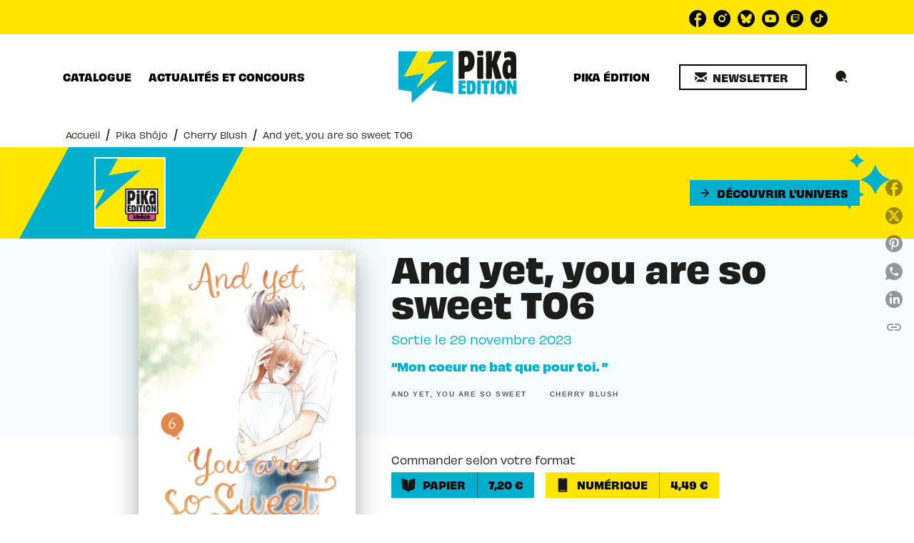

--- FILE ---
content_type: text/html
request_url: https://www.pika.fr/livre/and-yet-you-are-so-sweet-t06-9782811672348/?qt-quicktab_fiche_livre=0
body_size: 76721
content:
<!DOCTYPE html><html lang="fr"><head><meta charSet="utf-8"/><meta name="viewport" content="width=device-width"/><meta name="next-head-count" content="2"/><link data-react-helmet="true" rel="canonical" href="https://www.pika.fr/livre/and-yet-you-are-so-sweet-t06-9782811672348/"/><link data-react-helmet="true" rel="preconnect" href="https://fonts.gstatic.com"/><link data-react-helmet="true" as="favicon" rel="shortcut icon" href="https://media.hachette.fr/22/2024-07/favicon_0.svg"/><meta data-react-helmet="true" name="title" content="And yet, you are so sweet T06 (Poche 2023), de Kujira Anan, Kujira Anan | Pika Édition"/><meta data-react-helmet="true" name="description" content="La relation de Maaya avec Chigira prend un nouveau tournant lors du camp d’été. Entre leur moment d’intimité dans la chambre et leur sortie au festiva"/><meta data-react-helmet="true" name="tdm-reservation" content="1"/><meta data-react-helmet="true" property="og:type" content="website"/><meta data-react-helmet="true" property="og:url" content="https://www.pika.fr/livre/and-yet-you-are-so-sweet-t06-9782811672348/"/><meta data-react-helmet="true" property="og:title" content="And yet, you are so sweet T06 (Poche 2023), de Kujira Anan, Kujira Anan | Pika Édition"/><meta data-react-helmet="true" property="og:description" content="La relation de Maaya avec Chigira prend un nouveau tournant lors du camp d’été. Entre leur moment d’intimité dans la chambre et leur sortie au festiva"/><meta data-react-helmet="true" property="og:image" content="https://media.hachette.fr/fit-in/500x500/imgArticle/PIKA/2023/9782811672348-001-X.jpeg?source=web"/><meta data-react-helmet="true" property="twitter:card" content="summary_large_image"/><meta data-react-helmet="true" property="twitter:url" content="https://www.pika.fr/livre/and-yet-you-are-so-sweet-t06-9782811672348/"/><meta data-react-helmet="true" property="twitter:title" content="And yet, you are so sweet T06 (Poche 2023), de Kujira Anan, Kujira Anan | Pika Édition"/><meta data-react-helmet="true" property="twitter:description" content="La relation de Maaya avec Chigira prend un nouveau tournant lors du camp d’été. Entre leur moment d’intimité dans la chambre et leur sortie au festiva"/><meta data-react-helmet="true" property="twitter:image" content="https://media.hachette.fr/fit-in/500x500/imgArticle/PIKA/2023/9782811672348-001-X.jpeg?source=web"/><script data-react-helmet="true" type="application/ld+json">{"@context":"https://schema.org","@type":"Book","name":"And yet, you are so sweet T06","author":[{"@type":"Person","name":"Kujira Anan","url":"https://www.pika.fr/auteur/kujira-anan/"},{"@type":"Person","name":"Kujira Anan","url":"https://www.pika.fr/auteur/kujira-anan/"}],"image":"https://media.hachette.fr/imgArticle/PIKA/2023/9782811672348-001-X.jpeg?source=web","numberOfPages":176,"datePublished":"2023-11-29","offers":{"@type":"Offer","price":"7.20","pricecurrency":"EUR","url":"https://www.pika.fr/livre/and-yet-you-are-so-sweet-t06-9782811672348/","itemCondition":"https://schema.org/NewCondition","availability":"https://schema.org/InStock"}}</script><title data-react-helmet="true">And yet, you are so sweet T06 (Poche 2023), de Kujira Anan, Kujira Anan | Pika Édition</title><link rel="preload" href="/_next/static/css/30bb7ba8624ffc69.css" as="style"/><link rel="stylesheet" href="/_next/static/css/30bb7ba8624ffc69.css" data-n-g=""/><noscript data-n-css=""></noscript><script defer="" nomodule="" src="/_next/static/chunks/polyfills-c67a75d1b6f99dc8.js"></script><script src="/_next/static/chunks/webpack-9765523b66355ddf.js" defer=""></script><script src="/_next/static/chunks/framework-91f7956f9c79db49.js" defer=""></script><script src="/_next/static/chunks/main-5f95ec88460df6da.js" defer=""></script><script src="/_next/static/chunks/pages/_app-527177a87d243005.js" defer=""></script><script src="/_next/static/chunks/5047-bbda3de55e25c97e.js" defer=""></script><script src="/_next/static/chunks/pages/%5B...id%5D-0c2c802db1ac62ed.js" defer=""></script><script src="/_next/static/build-prod-22-41834/_buildManifest.js" defer=""></script><script src="/_next/static/build-prod-22-41834/_ssgManifest.js" defer=""></script><style id="jss-server-side">.MuiSvgIcon-root {
  fill: currentColor;
  width: 1em;
  height: 1em;
  display: inline-block;
  font-size: 1.7142857142857142rem;
  transition: fill 200ms cubic-bezier(0.4, 0, 0.2, 1) 0ms;
  flex-shrink: 0;
  user-select: none;
}
.MuiSvgIcon-colorPrimary {
  color: #00afce;
}
.MuiSvgIcon-colorSecondary {
  color: #ffe500;
}
.MuiSvgIcon-colorAction {
  color: rgba(0, 0, 0, 0.54);
}
.MuiSvgIcon-colorError {
  color: #FF1840;
}
.MuiSvgIcon-colorDisabled {
  color: rgba(0, 0, 0, 0.4);
}
.MuiSvgIcon-fontSizeInherit {
  font-size: inherit;
}
.MuiSvgIcon-fontSizeSmall {
  font-size: 1.4285714285714284rem;
}
.MuiSvgIcon-fontSizeLarge {
  font-size: 2.5rem;
}
.MuiButtonBase-root {
  color: inherit;
  border: 0;
  cursor: pointer;
  margin: 0;
  display: inline-flex;
  outline: 0;
  padding: 0;
  position: relative;
  align-items: center;
  user-select: none;
  border-radius: 0;
  vertical-align: middle;
  -moz-appearance: none;
  justify-content: center;
  text-decoration: none;
  background-color: transparent;
  -webkit-appearance: none;
  -webkit-tap-highlight-color: transparent;
}
.MuiButtonBase-root::-moz-focus-inner {
  border-style: none;
}
.MuiButtonBase-root.Mui-disabled {
  cursor: default;
  pointer-events: none;
}
@media print {
  .MuiButtonBase-root {
    color-adjust: exact;
  }
}
  .MuiIconButton-root {
    flex: 0 0 auto;
    color: rgba(0, 0, 0, 0.54);
    padding: 12px;
    overflow: visible;
    font-size: 1.7142857142857142rem;
    text-align: center;
    transition: background-color 150ms cubic-bezier(0.4, 0, 0.2, 1) 0ms;
    border-radius: 50%;
  }
  .MuiIconButton-root:hover {
    background-color: rgba(0, 0, 0, 0);
  }
  .MuiIconButton-root.Mui-disabled {
    color: rgba(0, 0, 0, 0.4);
    background-color: transparent;
  }
@media (hover: none) {
  .MuiIconButton-root:hover {
    background-color: transparent;
  }
}
  .MuiIconButton-edgeStart {
    margin-left: -12px;
  }
  .MuiIconButton-sizeSmall.MuiIconButton-edgeStart {
    margin-left: -3px;
  }
  .MuiIconButton-edgeEnd {
    margin-right: -12px;
  }
  .MuiIconButton-sizeSmall.MuiIconButton-edgeEnd {
    margin-right: -3px;
  }
  .MuiIconButton-colorInherit {
    color: inherit;
  }
  .MuiIconButton-colorPrimary {
    color: #00afce;
  }
  .MuiIconButton-colorPrimary:hover {
    background-color: rgba(0, 175, 206, 0);
  }
@media (hover: none) {
  .MuiIconButton-colorPrimary:hover {
    background-color: transparent;
  }
}
  .MuiIconButton-colorSecondary {
    color: #ffe500;
  }
  .MuiIconButton-colorSecondary:hover {
    background-color: rgba(255, 229, 0, 0);
  }
@media (hover: none) {
  .MuiIconButton-colorSecondary:hover {
    background-color: transparent;
  }
}
  .MuiIconButton-sizeSmall {
    padding: 3px;
    font-size: 1.2857142857142856rem;
  }
  .MuiIconButton-label {
    width: 100%;
    display: flex;
    align-items: inherit;
    justify-content: inherit;
  }

  .jss1 {  }
  .jss2 {  }
  .jss3 {  }
  .jss8 {  }
  .jss9 {
    padding-top: 24px;
    padding-bottom: 16px;
  }
  .jss10 {  }
  .jss11 {
    padding-top: 24px;
    padding-bottom: 16px;
  }
  .MuiTypography-root {
    margin: 0;
  }
  .MuiTypography-body2 {
    font-size: 0.9rem;
    font-family: 'obviously', sans-serif;
    font-weight: 400;
    line-height: 1.375;
  }
  .MuiTypography-body1 {
    font-size: 1.05rem;
    font-family: 'obviously', sans-serif;
    font-weight: 400;
    line-height: 1.35;
  }
@media (min-width:600px) {
  .MuiTypography-body1 {
    font-size: 1.1111rem;
  }
}
@media (min-width:960px) {
  .MuiTypography-body1 {
    font-size: 1.1111rem;
  }
}
@media (min-width:1176px) {
  .MuiTypography-body1 {
    font-size: 1.1111rem;
  }
}
  .MuiTypography-caption {
    font-size: 0.75rem;
    font-family: 'obviously', sans-serif;
    font-weight: 460;
    line-height: 1.14;
  }
  .MuiTypography-button {
    font-size: 0.875rem;
    font-family: 'obviously', sans-serif;
    font-weight: bold;
    line-height: 1.25;
    text-transform: uppercase;
  }
  .MuiTypography-h1 {
    font-size: 3rem;
    font-family: 'obviously', sans-serif;
    font-weight: bold;
    line-height: 1.025;
  }
@media (min-width:600px) {
  .MuiTypography-h1 {
    font-size: 3.9024rem;
  }
}
@media (min-width:960px) {
  .MuiTypography-h1 {
    font-size: 4.6341rem;
  }
}
@media (min-width:1176px) {
  .MuiTypography-h1 {
    font-size: 4.878rem;
  }
}
  .MuiTypography-h2 {
    font-size: 2rem;
    font-family: 'obviously', sans-serif;
    font-weight: bold;
    line-height: 1.035;
  }
@media (min-width:600px) {
  .MuiTypography-h2 {
    font-size: 2.4155rem;
  }
}
@media (min-width:960px) {
  .MuiTypography-h2 {
    font-size: 2.8986rem;
  }
}
@media (min-width:1176px) {
  .MuiTypography-h2 {
    font-size: 2.8986rem;
  }
}
  .MuiTypography-h3 {
    font-size: 1.5rem;
    font-family: 'gabriella', sans-serif;
    font-weight: bold;
    line-height: 1.25;
    text-transform: uppercase;
  }
@media (min-width:600px) {
  .MuiTypography-h3 {
    font-size: 1.8rem;
  }
}
@media (min-width:960px) {
  .MuiTypography-h3 {
    font-size: 2rem;
  }
}
@media (min-width:1176px) {
  .MuiTypography-h3 {
    font-size: 2rem;
  }
}
  .MuiTypography-h4 {
    font-size: 1.375rem;
    font-family: 'obviously', sans-serif;
    font-weight: bold;
    line-height: 1.0625;
  }
@media (min-width:600px) {
  .MuiTypography-h4 {
    font-size: 1.6471rem;
  }
}
@media (min-width:960px) {
  .MuiTypography-h4 {
    font-size: 1.6471rem;
  }
}
@media (min-width:1176px) {
  .MuiTypography-h4 {
    font-size: 1.6471rem;
  }
}
  .MuiTypography-h5 {
    font-size: 1.25rem;
    font-family: 'obviously', sans-serif;
    font-weight: bold;
    line-height: 1.35;
  }
@media (min-width:600px) {
  .MuiTypography-h5 {
    font-size: 1.2963rem;
  }
}
@media (min-width:960px) {
  .MuiTypography-h5 {
    font-size: 1.4815rem;
  }
}
@media (min-width:1176px) {
  .MuiTypography-h5 {
    font-size: 1.4815rem;
  }
}
  .MuiTypography-h6 {
    font-size: 1.05rem;
    font-family: 'obviously', sans-serif;
    font-weight: bold;
    line-height: 1.4;
  }
@media (min-width:600px) {
  .MuiTypography-h6 {
    font-size: 1.0714rem;
  }
}
@media (min-width:960px) {
  .MuiTypography-h6 {
    font-size: 1.0714rem;
  }
}
@media (min-width:1176px) {
  .MuiTypography-h6 {
    font-size: 1.0714rem;
  }
}
  .MuiTypography-subtitle1 {
    font-size: 1rem;
    font-family: 'obviously', sans-serif;
    font-weight: 400;
    line-height: 1.375;
  }
  .MuiTypography-subtitle2 {
    font-size: 0.8rem;
    font-family: 'obviously', sans-serif;
    font-weight: 400;
    line-height: 1.35;
  }
  .MuiTypography-overline {
    font-size: 0.625rem;
    font-family: 'obviously', sans-serif;
    font-weight: bold;
    line-height: 1.15;
    text-transform: uppercase;
  }
  .MuiTypography-srOnly {
    width: 1px;
    height: 1px;
    overflow: hidden;
    position: absolute;
  }
  .MuiTypography-alignLeft {
    text-align: left;
  }
  .MuiTypography-alignCenter {
    text-align: center;
  }
  .MuiTypography-alignRight {
    text-align: right;
  }
  .MuiTypography-alignJustify {
    text-align: justify;
  }
  .MuiTypography-noWrap {
    overflow: hidden;
    white-space: nowrap;
    text-overflow: ellipsis;
  }
  .MuiTypography-gutterBottom {
    margin-bottom: 0.35em;
  }
  .MuiTypography-paragraph {
    margin-bottom: 16px;
  }
  .MuiTypography-colorInherit {
    color: inherit;
  }
  .MuiTypography-colorPrimary {
    color: #00afce;
  }
  .MuiTypography-colorSecondary {
    color: #ffe500;
  }
  .MuiTypography-colorTextPrimary {
    color: #1D1D1B;
  }
  .MuiTypography-colorTextSecondary {
    color: #1D1D1B;
  }
  .MuiTypography-colorError {
    color: #FF1840;
  }
  .MuiTypography-displayInline {
    display: inline;
  }
  .MuiTypography-displayBlock {
    display: block;
  }
  .MuiBreadcrumbs-ol {
    margin: 0;
    display: flex;
    padding: 0;
    flex-wrap: wrap;
    list-style: none;
    align-items: center;
  }
  .MuiBreadcrumbs-separator {
    display: flex;
    margin-left: 8px;
    user-select: none;
    margin-right: 8px;
    vertical-align: middle;
  }
  .MuiButton-root {
    color: #1D1D1B;
    padding: 6px 16px;
    font-size: 0.875rem;
    min-width: 64px;
    box-sizing: border-box;
    min-height: 36px;
    transition: background-color 250ms cubic-bezier(0.4, 0, 0.2, 1) 0ms,box-shadow 250ms cubic-bezier(0.4, 0, 0.2, 1) 0ms,border 250ms cubic-bezier(0.4, 0, 0.2, 1) 0ms;
    font-family: 'obviously', sans-serif;
    font-weight: bold;
    line-height: 1.25;
    padding-left: 16px;
    border-radius: 0;
    padding-right: 16px;
    text-transform: uppercase;
  }
  .MuiButton-root:hover {
    text-decoration: none;
    background-color: rgba(29, 29, 27, 0);
  }
  .MuiButton-root.Mui-disabled {
    color: rgba(0, 0, 0, 0.4);
  }
@media (hover: none) {
  .MuiButton-root:hover {
    background-color: transparent;
  }
}
  .MuiButton-root:hover.Mui-disabled {
    background-color: transparent;
  }
  .MuiButton-label {
    width: 100%;
    display: inherit;
    align-items: inherit;
    justify-content: inherit;
  }
  .MuiButton-text {
    color: #000000;
    padding: 6px 8px;
  }
  .MuiButton-textPrimary {
    color: #00afce;
  }
  .MuiButton-textPrimary:hover {
    background-color: rgba(0, 175, 206, 0);
  }
@media (hover: none) {
  .MuiButton-textPrimary:hover {
    background-color: transparent;
  }
}
  .MuiButton-textSecondary {
    color: #ffe500;
  }
  .MuiButton-textSecondary:hover {
    background-color: rgba(255, 229, 0, 0);
  }
@media (hover: none) {
  .MuiButton-textSecondary:hover {
    background-color: transparent;
  }
}
  .MuiButton-outlined {
    border: 1px solid rgba(0, 0, 0, 0.23);
    padding: 5px 15px;
    box-shadow: none;
    border-width: 2px;
    background-color: transparent;
  }
  .MuiButton-outlined.Mui-disabled {
    border: 1px solid rgba(0, 0, 0, 0.2);
    opacity: 0.24;
  }
  .MuiButton-outlined:hover {
    box-shadow: 0px 2px 4px -1px rgba(0,0,0,0.2),0px 4px 5px 0px rgba(0,0,0,0.14),0px 1px 10px 0px rgba(0,0,0,0.12);
  }
  .MuiButton-outlined:focus {
    box-shadow: 0px 2px 4px -1px rgba(0,0,0,0.2),0px 4px 5px 0px rgba(0,0,0,0.14),0px 1px 10px 0px rgba(0,0,0,0.12);
  }
  .MuiButton-outlined .MuiTouchRipple-child {
    box-shadow: 0px 2px 4px -1px rgba(0,0,0,0.2),0px 4px 5px 0px rgba(0,0,0,0.14),0px 1px 10px 0px rgba(0,0,0,0.12);
  }
  .MuiButton-outlinedPrimary {
    color: #00afce;
    border: 1px solid rgba(0, 175, 206, 0.5);
    border-color: #00afce;
  }
  .MuiButton-outlinedPrimary:hover {
    border: 1px solid #00afce;
    background-color: rgba(0, 175, 206, 0);
  }
@media (hover: none) {
  .MuiButton-outlinedPrimary:hover {
    background-color: transparent;
  }
}
  .MuiButton-outlinedSecondary {
    color: #ffe500;
    border: 1px solid rgba(255, 229, 0, 0.5);
    border-color: #ffe500;
  }
  .MuiButton-outlinedSecondary:hover {
    border: 1px solid #ffe500;
    background-color: rgba(255, 229, 0, 0);
  }
  .MuiButton-outlinedSecondary.Mui-disabled {
    border: 1px solid rgba(0, 0, 0, 0.4);
  }
@media (hover: none) {
  .MuiButton-outlinedSecondary:hover {
    background-color: transparent;
  }
}
  .MuiButton-contained {
    color: #000000;
    box-shadow: none;
    border-radius: 0px;
    background-color: #e0e0e0;
  }
  .MuiButton-contained:hover {
    box-shadow: 0px 2px 4px -1px rgba(0,0,0,0.2),0px 4px 5px 0px rgba(0,0,0,0.14),0px 1px 10px 0px rgba(0,0,0,0.12);
    background-color: #d5d5d5;
  }
  .MuiButton-contained.Mui-focusVisible {
    box-shadow: 0px 3px 5px -1px rgba(0,0,0,0.2),0px 6px 10px 0px rgba(0,0,0,0.14),0px 1px 18px 0px rgba(0,0,0,0.12);
  }
  .MuiButton-contained:active {
    box-shadow: 0px 5px 5px -3px rgba(0,0,0,0.2),0px 8px 10px 1px rgba(0,0,0,0.14),0px 3px 14px 2px rgba(0,0,0,0.12);
  }
  .MuiButton-contained.Mui-disabled {
    color: rgba(0, 0, 0, 0.4);
    opacity: 0.24;
    box-shadow: none;
    background-color: rgba(0, 0, 0, 0.2);
  }
  .MuiButton-contained:focus {
    box-shadow: 0px 2px 4px -1px rgba(0,0,0,0.2),0px 4px 5px 0px rgba(0,0,0,0.14),0px 1px 10px 0px rgba(0,0,0,0.12);
  }
  .MuiButton-contained .MuiTouchRipple-child {
    box-shadow: 0px 2px 4px -1px rgba(0,0,0,0.2),0px 4px 5px 0px rgba(0,0,0,0.14),0px 1px 10px 0px rgba(0,0,0,0.12);
  }
@media (hover: none) {
  .MuiButton-contained:hover {
    box-shadow: 0px 3px 1px -2px rgba(0,0,0,0.2),0px 2px 2px 0px rgba(0,0,0,0.14),0px 1px 5px 0px rgba(0,0,0,0.12);
    background-color: #e0e0e0;
  }
}
  .MuiButton-contained:hover.Mui-disabled {
    background-color: rgba(0, 0, 0, 0.2);
  }
  .MuiButton-containedPrimary {
    color: #000000;
    background-color: #00afce;
  }
  .MuiButton-containedPrimary:hover {
    background-color: #00afce;
  }
@media (hover: none) {
  .MuiButton-containedPrimary:hover {
    background-color: #00afce;
  }
}
  .MuiButton-containedSecondary {
    color: #000000;
    background-color: #ffe500;
  }
  .MuiButton-containedSecondary:hover {
    background-color: #ffe500;
  }
@media (hover: none) {
  .MuiButton-containedSecondary:hover {
    background-color: #ffe500;
  }
}
  .MuiButton-disableElevation {
    box-shadow: none;
  }
  .MuiButton-disableElevation:hover {
    box-shadow: none;
  }
  .MuiButton-disableElevation.Mui-focusVisible {
    box-shadow: none;
  }
  .MuiButton-disableElevation:active {
    box-shadow: none;
  }
  .MuiButton-disableElevation.Mui-disabled {
    box-shadow: none;
  }
  .MuiButton-colorInherit {
    color: inherit;
    border-color: currentColor;
  }
  .MuiButton-textSizeSmall {
    padding: 4px 5px;
    font-size: 0.9285714285714285rem;
  }
  .MuiButton-textSizeLarge {
    padding: 8px 11px;
    font-size: 1.0714285714285714rem;
  }
  .MuiButton-outlinedSizeSmall {
    padding: 3px 9px;
    font-size: 0.9285714285714285rem;
  }
  .MuiButton-outlinedSizeLarge {
    padding: 7px 21px;
    font-size: 1.0714285714285714rem;
  }
  .MuiButton-containedSizeSmall {
    padding: 4px 10px;
    font-size: 0.9285714285714285rem;
  }
  .MuiButton-containedSizeLarge {
    padding: 8px 22px;
    font-size: 1.0714285714285714rem;
  }
  .MuiButton-fullWidth {
    width: 100%;
  }
  .MuiButton-startIcon {
    display: inherit;
    margin-left: -4px;
    margin-right: 8px;
  }
  .MuiButton-startIcon.MuiButton-iconSizeSmall {
    margin-left: -2px;
  }
  .MuiButton-endIcon {
    display: inherit;
    margin-left: 8px;
    margin-right: -4px;
  }
  .MuiButton-endIcon.MuiButton-iconSizeSmall {
    margin-right: -2px;
  }
  .MuiButton-iconSizeSmall > *:first-child {
    font-size: 18px;
  }
  .MuiButton-iconSizeMedium > *:first-child {
    font-size: 20px;
  }
  .MuiButton-iconSizeLarge > *:first-child {
    font-size: 22px;
  }
  .MuiChip-root {
    color: rgba(0, 0, 0, .64);
    border: none;
    cursor: default;
    height: 24px;
    display: inline-flex;
    outline: 0;
    padding: 0;
    font-size: 14px;
    box-sizing: border-box;
    transition: background-color 300ms cubic-bezier(0.4, 0, 0.2, 1) 0ms,box-shadow 300ms cubic-bezier(0.4, 0, 0.2, 1) 0ms;
    align-items: center;
    font-family: "Mukta", "Helvetica", "Arial", sans-serif;
    font-weight: 600;
    white-space: nowrap;
    border-radius: 0px;
    letter-spacing: 0.094rem;
    text-transform: uppercase;
    vertical-align: middle;
    justify-content: center;
    text-decoration: none;
    background-color: transparent;
  }
  .MuiChip-root.Mui-disabled {
    opacity: 0.5;
    pointer-events: none;
  }
  .MuiChip-root .MuiChip-avatar {
    color: #616161;
    width: 24px;
    height: 24px;
    font-size: 0.8571428571428571rem;
    margin-left: 5px;
    margin-right: -6px;
  }
  .MuiChip-root .MuiChip-avatarColorPrimary {
    color: #fff;
    background-color: #00afce;
  }
  .MuiChip-root .MuiChip-avatarColorSecondary {
    color: #fff;
    background-color: #ffe500;
  }
  .MuiChip-root .MuiChip-avatarSmall {
    width: 18px;
    height: 18px;
    font-size: 0.7142857142857142rem;
    margin-left: 4px;
    margin-right: -4px;
  }
  .MuiChip-sizeSmall {
    height: 18px;
    font-size: 0.625rem;
  }
  .MuiChip-colorPrimary {
    color: #fff;
    background-color: #00afce;
  }
  .MuiChip-colorSecondary {
    color: #fff;
    background-color: #ffe500;
  }
  .MuiChip-clickable {
    cursor: pointer;
    user-select: none;
    -webkit-tap-highlight-color: transparent;
  }
  .MuiChip-clickable:hover, .MuiChip-clickable:focus {
    color: #00afce;
    background-color: inherit;
  }
  .MuiChip-clickable:active {
    box-shadow: 0px 2px 1px -1px rgba(0,0,0,0.2),0px 1px 1px 0px rgba(0,0,0,0.14),0px 1px 3px 0px rgba(0,0,0,0.12);
  }
  .MuiChip-clickableColorPrimary:hover, .MuiChip-clickableColorPrimary:focus {
    background-color: rgb(20, 181, 209);
  }
  .MuiChip-clickableColorSecondary:hover, .MuiChip-clickableColorSecondary:focus {
    background-color: rgb(234, 210, 0);
  }
  .MuiChip-deletable:focus {
    background-color: rgb(206, 206, 206);
  }
  .MuiChip-deletableColorPrimary:focus {
    background-color: rgb(51, 191, 215);
  }
  .MuiChip-deletableColorSecondary:focus {
    background-color: rgb(204, 183, 0);
  }
  .MuiChip-outlined {
    border: 1px solid rgba(0, 0, 0, 0.23);
    background-color: transparent;
  }
  .MuiChip-clickable.MuiChip-outlined:hover, .MuiChip-clickable.MuiChip-outlined:focus, .MuiChip-deletable.MuiChip-outlined:focus {
    background-color: rgba(29, 29, 27, 0);
  }
  .MuiChip-outlined .MuiChip-avatar {
    margin-left: 4px;
  }
  .MuiChip-outlined .MuiChip-avatarSmall {
    margin-left: 2px;
  }
  .MuiChip-outlined .MuiChip-icon {
    margin-left: 4px;
  }
  .MuiChip-outlined .MuiChip-iconSmall {
    margin-left: 2px;
  }
  .MuiChip-outlined .MuiChip-deleteIcon {
    margin-right: 5px;
  }
  .MuiChip-outlined .MuiChip-deleteIconSmall {
    margin-right: 3px;
  }
  .MuiChip-outlinedPrimary {
    color: #00afce;
    border: 1px solid #00afce;
  }
  .MuiChip-clickable.MuiChip-outlinedPrimary:hover, .MuiChip-clickable.MuiChip-outlinedPrimary:focus, .MuiChip-deletable.MuiChip-outlinedPrimary:focus {
    background-color: rgba(0, 175, 206, 0);
  }
  .MuiChip-outlinedSecondary {
    color: #ffe500;
    border: 1px solid #ffe500;
  }
  .MuiChip-clickable.MuiChip-outlinedSecondary:hover, .MuiChip-clickable.MuiChip-outlinedSecondary:focus, .MuiChip-deletable.MuiChip-outlinedSecondary:focus {
    background-color: rgba(255, 229, 0, 0);
  }
  .MuiChip-icon {
    color: #616161;
    margin-left: 5px;
    margin-right: -6px;
  }
  .MuiChip-iconSmall {
    width: 18px;
    height: 18px;
    margin-left: 4px;
    margin-right: -4px;
  }
  .MuiChip-iconColorPrimary {
    color: inherit;
  }
  .MuiChip-iconColorSecondary {
    color: inherit;
  }
  .MuiChip-label {
    overflow: hidden;
    white-space: nowrap;
    padding-left: 6px;
    padding-right: 6px;
    text-overflow: ellipsis;
  }
  .MuiChip-labelSmall {
    padding-left: 8px;
    padding-right: 8px;
  }
  .MuiChip-deleteIcon {
    color: rgba(29, 29, 27, 0.26);
    width: 22px;
    cursor: pointer;
    height: 22px;
    margin: 0 5px 0 -6px;
    -webkit-tap-highlight-color: transparent;
  }
  .MuiChip-deleteIcon:hover {
    color: rgba(29, 29, 27, 0.4);
  }
  .MuiChip-deleteIconSmall {
    width: 16px;
    height: 16px;
    margin-left: -4px;
    margin-right: 4px;
  }
  .MuiChip-deleteIconColorPrimary {
    color: rgba(255, 255, 255, 0.7);
  }
  .MuiChip-deleteIconColorPrimary:hover, .MuiChip-deleteIconColorPrimary:active {
    color: #fff;
  }
  .MuiChip-deleteIconColorSecondary {
    color: rgba(255, 255, 255, 0.7);
  }
  .MuiChip-deleteIconColorSecondary:hover, .MuiChip-deleteIconColorSecondary:active {
    color: #fff;
  }
  .MuiChip-deleteIconOutlinedColorPrimary {
    color: rgba(0, 175, 206, 0.7);
  }
  .MuiChip-deleteIconOutlinedColorPrimary:hover, .MuiChip-deleteIconOutlinedColorPrimary:active {
    color: #00afce;
  }
  .MuiChip-deleteIconOutlinedColorSecondary {
    color: rgba(255, 229, 0, 0.7);
  }
  .MuiChip-deleteIconOutlinedColorSecondary:hover, .MuiChip-deleteIconOutlinedColorSecondary:active {
    color: #ffe500;
  }
  .MuiContainer-root {
    width: 100%;
    display: block;
    box-sizing: border-box;
    margin-left: auto;
    margin-right: auto;
    padding-left: 16px;
    padding-right: 16px;
  }
@media (min-width:600px) {
  .MuiContainer-root {
    padding-left: 24px;
    padding-right: 24px;
  }
}
  .MuiContainer-disableGutters {
    padding-left: 0;
    padding-right: 0;
  }
@media (min-width:600px) {
  .MuiContainer-fixed {
    max-width: 600px;
  }
}
@media (min-width:936px) {
  .MuiContainer-fixed {
    max-width: 936px;
  }
}
@media (min-width:960px) {
  .MuiContainer-fixed {
    max-width: 960px;
  }
}
@media (min-width:1176px) {
  .MuiContainer-fixed {
    max-width: 1176px;
  }
}
@media (min-width:1512px) {
  .MuiContainer-fixed {
    max-width: 1512px;
  }
}
@media (min-width:0px) {
  .MuiContainer-maxWidthXs {
    max-width: 444px;
  }
}
@media (min-width:600px) {
  .MuiContainer-maxWidthSm {
    max-width: 600px;
  }
}
@media (min-width:960px) {
  .MuiContainer-maxWidthMd {
    max-width: 960px;
  }
}
@media (min-width:1176px) {
  .MuiContainer-maxWidthLg {
    max-width: 1176px;
  }
}
@media (min-width:1512px) {
  .MuiContainer-maxWidthXl {
    max-width: 1512px;
  }
}
  html {
    box-sizing: border-box;
    -webkit-font-smoothing: antialiased;
    -moz-osx-font-smoothing: grayscale;
  }
  *, *::before, *::after {
    box-sizing: inherit;
  }
  strong, b {
    font-weight: 700;
  }
  body {
    color: #1D1D1B;
    margin: 0;
    font-size: 0.9rem;
    font-family: 'obviously', sans-serif;
    font-weight: 400;
    line-height: 1.375;
    background-color: #fff;
  }
@media print {
  body {
    background-color: #ffffff;
  }
}
  body::backdrop {
    background-color: #fff;
  }
  .InnerSection {
    overflow: hidden;
  }
  header .Inner {
    background-color: #ffe500!important;
  }
@media (max-width:959.95px) {
  header .Inner {
    background-color: #fff!important;
  }
}
  .HeaderNavigationHolder {
    padding: 20px 0px;
  }
  .HeaderNavigationHolder .NavigationCenter  {
    top: 15px;
    position: relative;
  }
  .ActionsButtons.ActionsButtonsCenter {
    bottom: -85px!important;
  }
  .Logo.LogoCenter {
    top: 60px!important;
  }
  .Actions.ActionsCenter {
    margin-top: 0px!important;
  }
  .HeaderSocialNetwork {
    margin-bottom: 0px!important;
  }
  .HeaderNavigationHolder .MuiTabs-root .NavigationButton {
    font-size: 14px;
  }
  .ButtonsWrapCenter:hover {
    box-shadow: none!important;
  }
  .ActionsMenuDesktop.CustomSearchIcon {
    width: 50px;
    border: 1px solid transparent;
    height: 50px;
    padding: 0px;
  }
  .ActionsMenuDesktop.CustomSearchIcon:hover {
    border-color: #ffe500;
  }
  .ActionsMenuDesktop.CustomSearchIcon:hover .MuiIconButton-label {
    background-color: #ffe500;
  }
  .ActionsMenuDesktop.CustomSearchIcon .MuiIconButton-label {
    width: 40px!important;
    height: 40px!important;
  }
  .NetworkButton-facebook .is-svg {
    width: 24px!important;
    height: 24px!important;
  }
  .Category01Header .CtaWrapper:hover {
    box-shadow: 0px 2px 1px -1px rgba(0,0,0,0.2),0px 1px 1px 0px rgba(0,0,0,0.14),0px 1px 3px 0px rgba(0,0,0,0.12);
    background-color: rgba(0, 175, 206, 0.1);
  }
  .Category01Tabs {
    margin-bottom: 48px;
  }
  .Category01Tabs .MuiTabs-scroller.MuiTabs-fixed {
    display: flex;
    justify-content: center;
  }
  .Newsletter .FieldWrapper .MuiInputBase-root.MuiOutlinedInput-root {
    border-radius: 10px;
  }
  .MuiCssBaseline- {
    -actions-menu-desktop: [object Object];
  }
  .MuiDrawer-docked {
    flex: 0 0 auto;
  }
  .MuiDrawer-paper {
    top: 0;
    flex: 1 0 auto;
    height: 100%;
    display: flex;
    outline: 0;
    z-index: 1200;
    position: fixed;
    overflow-y: auto;
    flex-direction: column;
    -webkit-overflow-scrolling: touch;
  }
  .MuiDrawer-paperAnchorLeft {
    left: 0;
    right: auto;
  }
  .MuiDrawer-paperAnchorRight {
    left: auto;
    right: 0;
  }
  .MuiDrawer-paperAnchorTop {
    top: 0;
    left: 0;
    right: 0;
    bottom: auto;
    height: auto;
    max-height: 100%;
  }
  .MuiDrawer-paperAnchorBottom {
    top: auto;
    left: 0;
    right: 0;
    bottom: 0;
    height: auto;
    max-height: 100%;
  }
  .MuiDrawer-paperAnchorDockedLeft {
    border-right: 1px solid #ABBEB6;
  }
  .MuiDrawer-paperAnchorDockedTop {
    border-bottom: 1px solid #ABBEB6;
  }
  .MuiDrawer-paperAnchorDockedRight {
    border-left: 1px solid #ABBEB6;
  }
  .MuiDrawer-paperAnchorDockedBottom {
    border-top: 1px solid #ABBEB6;
  }
@keyframes mui-auto-fill {}
@keyframes mui-auto-fill-cancel {}
  .MuiInputBase-root {
    color: #1D1D1B;
    cursor: text;
    display: inline-flex;
    position: relative;
    font-size: 1.05rem;
    box-sizing: border-box;
    align-items: center;
    font-family: 'obviously', sans-serif;
    font-weight: 400;
    line-height: 1.1876em;
  }
@media (min-width:600px) {
  .MuiInputBase-root {
    font-size: 1.1111rem;
  }
}
@media (min-width:960px) {
  .MuiInputBase-root {
    font-size: 1.1111rem;
  }
}
@media (min-width:1176px) {
  .MuiInputBase-root {
    font-size: 1.1111rem;
  }
}
  .MuiInputBase-root.Mui-disabled {
    color: rgba(0, 0, 0, 0.38);
    cursor: default;
  }
  .MuiInputBase-multiline {
    padding: 6px 0 7px;
  }
  .MuiInputBase-multiline.MuiInputBase-marginDense {
    padding-top: 3px;
  }
  .MuiInputBase-fullWidth {
    width: 100%;
  }
  .MuiInputBase-input {
    font: inherit;
    color: currentColor;
    width: 100%;
    border: 0;
    height: 1.1876em;
    margin: 0;
    display: block;
    padding: 6px 0 7px;
    min-width: 0;
    background: none;
    box-sizing: content-box;
    animation-name: mui-auto-fill-cancel;
    letter-spacing: inherit;
    animation-duration: 10ms;
    -webkit-tap-highlight-color: transparent;
  }
  .MuiInputBase-input::-webkit-input-placeholder {
    color: currentColor;
    opacity: 0.42;
    transition: opacity 200ms cubic-bezier(0.4, 0, 0.2, 1) 0ms;
  }
  .MuiInputBase-input::-moz-placeholder {
    color: currentColor;
    opacity: 0.42;
    transition: opacity 200ms cubic-bezier(0.4, 0, 0.2, 1) 0ms;
  }
  .MuiInputBase-input:-ms-input-placeholder {
    color: currentColor;
    opacity: 0.42;
    transition: opacity 200ms cubic-bezier(0.4, 0, 0.2, 1) 0ms;
  }
  .MuiInputBase-input::-ms-input-placeholder {
    color: currentColor;
    opacity: 0.42;
    transition: opacity 200ms cubic-bezier(0.4, 0, 0.2, 1) 0ms;
  }
  .MuiInputBase-input:focus {
    outline: 0;
  }
  .MuiInputBase-input:invalid {
    box-shadow: none;
  }
  .MuiInputBase-input::-webkit-search-decoration {
    -webkit-appearance: none;
  }
  .MuiInputBase-input.Mui-disabled {
    opacity: 1;
  }
  .MuiInputBase-input:-webkit-autofill {
    animation-name: mui-auto-fill;
    animation-duration: 5000s;
  }
  label[data-shrink=false] + .MuiInputBase-formControl .MuiInputBase-input::-webkit-input-placeholder {
    opacity: 0 !important;
  }
  label[data-shrink=false] + .MuiInputBase-formControl .MuiInputBase-input::-moz-placeholder {
    opacity: 0 !important;
  }
  label[data-shrink=false] + .MuiInputBase-formControl .MuiInputBase-input:-ms-input-placeholder {
    opacity: 0 !important;
  }
  label[data-shrink=false] + .MuiInputBase-formControl .MuiInputBase-input::-ms-input-placeholder {
    opacity: 0 !important;
  }
  label[data-shrink=false] + .MuiInputBase-formControl .MuiInputBase-input:focus::-webkit-input-placeholder {
    opacity: 0.42;
  }
  label[data-shrink=false] + .MuiInputBase-formControl .MuiInputBase-input:focus::-moz-placeholder {
    opacity: 0.42;
  }
  label[data-shrink=false] + .MuiInputBase-formControl .MuiInputBase-input:focus:-ms-input-placeholder {
    opacity: 0.42;
  }
  label[data-shrink=false] + .MuiInputBase-formControl .MuiInputBase-input:focus::-ms-input-placeholder {
    opacity: 0.42;
  }
  .MuiInputBase-inputMarginDense {
    padding-top: 3px;
  }
  .MuiInputBase-inputMultiline {
    height: auto;
    resize: none;
    padding: 0;
  }
  .MuiInputBase-inputTypeSearch {
    -moz-appearance: textfield;
    -webkit-appearance: textfield;
  }
  .MuiFormControl-root {
    border: 0;
    margin: 0;
    display: inline-flex;
    padding: 0;
    position: relative;
    min-width: 0;
    flex-direction: column;
    vertical-align: top;
  }
  .MuiFormControl-marginNormal {
    margin-top: 16px;
    margin-bottom: 8px;
  }
  .MuiFormControl-marginDense {
    margin-top: 8px;
    margin-bottom: 4px;
  }
  .MuiFormControl-fullWidth {
    width: 100%;
  }
  .MuiFormLabel-root {
    color: #1D1D1B;
    padding: 0;
    font-size: 1.05rem;
    font-family: 'obviously', sans-serif;
    font-weight: 400;
    line-height: 1;
  }
@media (min-width:600px) {
  .MuiFormLabel-root {
    font-size: 1.1111rem;
  }
}
@media (min-width:960px) {
  .MuiFormLabel-root {
    font-size: 1.1111rem;
  }
}
@media (min-width:1176px) {
  .MuiFormLabel-root {
    font-size: 1.1111rem;
  }
}
  .MuiFormLabel-root.Mui-focused {
    color: #00afce;
  }
  .MuiFormLabel-root.Mui-disabled {
    color: rgba(0, 0, 0, 0.38);
  }
  .MuiFormLabel-root.Mui-error {
    color: #FF1840;
  }
  .MuiFormLabel-colorSecondary.Mui-focused {
    color: #ffe500;
  }
  .MuiFormLabel-asterisk.Mui-error {
    color: #FF1840;
  }
  .MuiGrid-container {
    width: 100%;
    display: flex;
    flex-wrap: wrap;
    box-sizing: border-box;
  }
  .MuiGrid-item {
    margin: 0;
    box-sizing: border-box;
  }
  .MuiGrid-zeroMinWidth {
    min-width: 0;
  }
  .MuiGrid-direction-xs-column {
    flex-direction: column;
  }
  .MuiGrid-direction-xs-column-reverse {
    flex-direction: column-reverse;
  }
  .MuiGrid-direction-xs-row-reverse {
    flex-direction: row-reverse;
  }
  .MuiGrid-wrap-xs-nowrap {
    flex-wrap: nowrap;
  }
  .MuiGrid-wrap-xs-wrap-reverse {
    flex-wrap: wrap-reverse;
  }
  .MuiGrid-align-items-xs-center {
    align-items: center;
  }
  .MuiGrid-align-items-xs-flex-start {
    align-items: flex-start;
  }
  .MuiGrid-align-items-xs-flex-end {
    align-items: flex-end;
  }
  .MuiGrid-align-items-xs-baseline {
    align-items: baseline;
  }
  .MuiGrid-align-content-xs-center {
    align-content: center;
  }
  .MuiGrid-align-content-xs-flex-start {
    align-content: flex-start;
  }
  .MuiGrid-align-content-xs-flex-end {
    align-content: flex-end;
  }
  .MuiGrid-align-content-xs-space-between {
    align-content: space-between;
  }
  .MuiGrid-align-content-xs-space-around {
    align-content: space-around;
  }
  .MuiGrid-justify-content-xs-center {
    justify-content: center;
  }
  .MuiGrid-justify-content-xs-flex-end {
    justify-content: flex-end;
  }
  .MuiGrid-justify-content-xs-space-between {
    justify-content: space-between;
  }
  .MuiGrid-justify-content-xs-space-around {
    justify-content: space-around;
  }
  .MuiGrid-justify-content-xs-space-evenly {
    justify-content: space-evenly;
  }
  .MuiGrid-spacing-xs-1 {
    width: calc(100% + 8px);
    margin: -4px;
  }
  .MuiGrid-spacing-xs-1 > .MuiGrid-item {
    padding: 4px;
  }
  .MuiGrid-spacing-xs-2 {
    width: calc(100% + 16px);
    margin: -8px;
  }
  .MuiGrid-spacing-xs-2 > .MuiGrid-item {
    padding: 8px;
  }
  .MuiGrid-spacing-xs-3 {
    width: calc(100% + 24px);
    margin: -12px;
  }
  .MuiGrid-spacing-xs-3 > .MuiGrid-item {
    padding: 12px;
  }
  .MuiGrid-spacing-xs-4 {
    width: calc(100% + 32px);
    margin: -16px;
  }
  .MuiGrid-spacing-xs-4 > .MuiGrid-item {
    padding: 16px;
  }
  .MuiGrid-spacing-xs-5 {
    width: calc(100% + 40px);
    margin: -20px;
  }
  .MuiGrid-spacing-xs-5 > .MuiGrid-item {
    padding: 20px;
  }
  .MuiGrid-spacing-xs-6 {
    width: calc(100% + 48px);
    margin: -24px;
  }
  .MuiGrid-spacing-xs-6 > .MuiGrid-item {
    padding: 24px;
  }
  .MuiGrid-spacing-xs-7 {
    width: calc(100% + 56px);
    margin: -28px;
  }
  .MuiGrid-spacing-xs-7 > .MuiGrid-item {
    padding: 28px;
  }
  .MuiGrid-spacing-xs-8 {
    width: calc(100% + 64px);
    margin: -32px;
  }
  .MuiGrid-spacing-xs-8 > .MuiGrid-item {
    padding: 32px;
  }
  .MuiGrid-spacing-xs-9 {
    width: calc(100% + 72px);
    margin: -36px;
  }
  .MuiGrid-spacing-xs-9 > .MuiGrid-item {
    padding: 36px;
  }
  .MuiGrid-spacing-xs-10 {
    width: calc(100% + 80px);
    margin: -40px;
  }
  .MuiGrid-spacing-xs-10 > .MuiGrid-item {
    padding: 40px;
  }
  .MuiGrid-grid-xs-auto {
    flex-grow: 0;
    max-width: none;
    flex-basis: auto;
  }
  .MuiGrid-grid-xs-true {
    flex-grow: 1;
    max-width: 100%;
    flex-basis: 0;
  }
  .MuiGrid-grid-xs-1 {
    flex-grow: 0;
    max-width: 8.333333%;
    flex-basis: 8.333333%;
  }
  .MuiGrid-grid-xs-2 {
    flex-grow: 0;
    max-width: 16.666667%;
    flex-basis: 16.666667%;
  }
  .MuiGrid-grid-xs-3 {
    flex-grow: 0;
    max-width: 25%;
    flex-basis: 25%;
  }
  .MuiGrid-grid-xs-4 {
    flex-grow: 0;
    max-width: 33.333333%;
    flex-basis: 33.333333%;
  }
  .MuiGrid-grid-xs-5 {
    flex-grow: 0;
    max-width: 41.666667%;
    flex-basis: 41.666667%;
  }
  .MuiGrid-grid-xs-6 {
    flex-grow: 0;
    max-width: 50%;
    flex-basis: 50%;
  }
  .MuiGrid-grid-xs-7 {
    flex-grow: 0;
    max-width: 58.333333%;
    flex-basis: 58.333333%;
  }
  .MuiGrid-grid-xs-8 {
    flex-grow: 0;
    max-width: 66.666667%;
    flex-basis: 66.666667%;
  }
  .MuiGrid-grid-xs-9 {
    flex-grow: 0;
    max-width: 75%;
    flex-basis: 75%;
  }
  .MuiGrid-grid-xs-10 {
    flex-grow: 0;
    max-width: 83.333333%;
    flex-basis: 83.333333%;
  }
  .MuiGrid-grid-xs-11 {
    flex-grow: 0;
    max-width: 91.666667%;
    flex-basis: 91.666667%;
  }
  .MuiGrid-grid-xs-12 {
    flex-grow: 0;
    max-width: 100%;
    flex-basis: 100%;
  }
@media (min-width:600px) {
  .MuiGrid-grid-sm-auto {
    flex-grow: 0;
    max-width: none;
    flex-basis: auto;
  }
  .MuiGrid-grid-sm-true {
    flex-grow: 1;
    max-width: 100%;
    flex-basis: 0;
  }
  .MuiGrid-grid-sm-1 {
    flex-grow: 0;
    max-width: 8.333333%;
    flex-basis: 8.333333%;
  }
  .MuiGrid-grid-sm-2 {
    flex-grow: 0;
    max-width: 16.666667%;
    flex-basis: 16.666667%;
  }
  .MuiGrid-grid-sm-3 {
    flex-grow: 0;
    max-width: 25%;
    flex-basis: 25%;
  }
  .MuiGrid-grid-sm-4 {
    flex-grow: 0;
    max-width: 33.333333%;
    flex-basis: 33.333333%;
  }
  .MuiGrid-grid-sm-5 {
    flex-grow: 0;
    max-width: 41.666667%;
    flex-basis: 41.666667%;
  }
  .MuiGrid-grid-sm-6 {
    flex-grow: 0;
    max-width: 50%;
    flex-basis: 50%;
  }
  .MuiGrid-grid-sm-7 {
    flex-grow: 0;
    max-width: 58.333333%;
    flex-basis: 58.333333%;
  }
  .MuiGrid-grid-sm-8 {
    flex-grow: 0;
    max-width: 66.666667%;
    flex-basis: 66.666667%;
  }
  .MuiGrid-grid-sm-9 {
    flex-grow: 0;
    max-width: 75%;
    flex-basis: 75%;
  }
  .MuiGrid-grid-sm-10 {
    flex-grow: 0;
    max-width: 83.333333%;
    flex-basis: 83.333333%;
  }
  .MuiGrid-grid-sm-11 {
    flex-grow: 0;
    max-width: 91.666667%;
    flex-basis: 91.666667%;
  }
  .MuiGrid-grid-sm-12 {
    flex-grow: 0;
    max-width: 100%;
    flex-basis: 100%;
  }
}
@media (min-width:936px) {
  .MuiGrid-grid-form-auto {
    flex-grow: 0;
    max-width: none;
    flex-basis: auto;
  }
  .MuiGrid-grid-form-true {
    flex-grow: 1;
    max-width: 100%;
    flex-basis: 0;
  }
  .MuiGrid-grid-form-1 {
    flex-grow: 0;
    max-width: 8.333333%;
    flex-basis: 8.333333%;
  }
  .MuiGrid-grid-form-2 {
    flex-grow: 0;
    max-width: 16.666667%;
    flex-basis: 16.666667%;
  }
  .MuiGrid-grid-form-3 {
    flex-grow: 0;
    max-width: 25%;
    flex-basis: 25%;
  }
  .MuiGrid-grid-form-4 {
    flex-grow: 0;
    max-width: 33.333333%;
    flex-basis: 33.333333%;
  }
  .MuiGrid-grid-form-5 {
    flex-grow: 0;
    max-width: 41.666667%;
    flex-basis: 41.666667%;
  }
  .MuiGrid-grid-form-6 {
    flex-grow: 0;
    max-width: 50%;
    flex-basis: 50%;
  }
  .MuiGrid-grid-form-7 {
    flex-grow: 0;
    max-width: 58.333333%;
    flex-basis: 58.333333%;
  }
  .MuiGrid-grid-form-8 {
    flex-grow: 0;
    max-width: 66.666667%;
    flex-basis: 66.666667%;
  }
  .MuiGrid-grid-form-9 {
    flex-grow: 0;
    max-width: 75%;
    flex-basis: 75%;
  }
  .MuiGrid-grid-form-10 {
    flex-grow: 0;
    max-width: 83.333333%;
    flex-basis: 83.333333%;
  }
  .MuiGrid-grid-form-11 {
    flex-grow: 0;
    max-width: 91.666667%;
    flex-basis: 91.666667%;
  }
  .MuiGrid-grid-form-12 {
    flex-grow: 0;
    max-width: 100%;
    flex-basis: 100%;
  }
}
@media (min-width:960px) {
  .MuiGrid-grid-md-auto {
    flex-grow: 0;
    max-width: none;
    flex-basis: auto;
  }
  .MuiGrid-grid-md-true {
    flex-grow: 1;
    max-width: 100%;
    flex-basis: 0;
  }
  .MuiGrid-grid-md-1 {
    flex-grow: 0;
    max-width: 8.333333%;
    flex-basis: 8.333333%;
  }
  .MuiGrid-grid-md-2 {
    flex-grow: 0;
    max-width: 16.666667%;
    flex-basis: 16.666667%;
  }
  .MuiGrid-grid-md-3 {
    flex-grow: 0;
    max-width: 25%;
    flex-basis: 25%;
  }
  .MuiGrid-grid-md-4 {
    flex-grow: 0;
    max-width: 33.333333%;
    flex-basis: 33.333333%;
  }
  .MuiGrid-grid-md-5 {
    flex-grow: 0;
    max-width: 41.666667%;
    flex-basis: 41.666667%;
  }
  .MuiGrid-grid-md-6 {
    flex-grow: 0;
    max-width: 50%;
    flex-basis: 50%;
  }
  .MuiGrid-grid-md-7 {
    flex-grow: 0;
    max-width: 58.333333%;
    flex-basis: 58.333333%;
  }
  .MuiGrid-grid-md-8 {
    flex-grow: 0;
    max-width: 66.666667%;
    flex-basis: 66.666667%;
  }
  .MuiGrid-grid-md-9 {
    flex-grow: 0;
    max-width: 75%;
    flex-basis: 75%;
  }
  .MuiGrid-grid-md-10 {
    flex-grow: 0;
    max-width: 83.333333%;
    flex-basis: 83.333333%;
  }
  .MuiGrid-grid-md-11 {
    flex-grow: 0;
    max-width: 91.666667%;
    flex-basis: 91.666667%;
  }
  .MuiGrid-grid-md-12 {
    flex-grow: 0;
    max-width: 100%;
    flex-basis: 100%;
  }
}
@media (min-width:1176px) {
  .MuiGrid-grid-lg-auto {
    flex-grow: 0;
    max-width: none;
    flex-basis: auto;
  }
  .MuiGrid-grid-lg-true {
    flex-grow: 1;
    max-width: 100%;
    flex-basis: 0;
  }
  .MuiGrid-grid-lg-1 {
    flex-grow: 0;
    max-width: 8.333333%;
    flex-basis: 8.333333%;
  }
  .MuiGrid-grid-lg-2 {
    flex-grow: 0;
    max-width: 16.666667%;
    flex-basis: 16.666667%;
  }
  .MuiGrid-grid-lg-3 {
    flex-grow: 0;
    max-width: 25%;
    flex-basis: 25%;
  }
  .MuiGrid-grid-lg-4 {
    flex-grow: 0;
    max-width: 33.333333%;
    flex-basis: 33.333333%;
  }
  .MuiGrid-grid-lg-5 {
    flex-grow: 0;
    max-width: 41.666667%;
    flex-basis: 41.666667%;
  }
  .MuiGrid-grid-lg-6 {
    flex-grow: 0;
    max-width: 50%;
    flex-basis: 50%;
  }
  .MuiGrid-grid-lg-7 {
    flex-grow: 0;
    max-width: 58.333333%;
    flex-basis: 58.333333%;
  }
  .MuiGrid-grid-lg-8 {
    flex-grow: 0;
    max-width: 66.666667%;
    flex-basis: 66.666667%;
  }
  .MuiGrid-grid-lg-9 {
    flex-grow: 0;
    max-width: 75%;
    flex-basis: 75%;
  }
  .MuiGrid-grid-lg-10 {
    flex-grow: 0;
    max-width: 83.333333%;
    flex-basis: 83.333333%;
  }
  .MuiGrid-grid-lg-11 {
    flex-grow: 0;
    max-width: 91.666667%;
    flex-basis: 91.666667%;
  }
  .MuiGrid-grid-lg-12 {
    flex-grow: 0;
    max-width: 100%;
    flex-basis: 100%;
  }
}
@media (min-width:1512px) {
  .MuiGrid-grid-xl-auto {
    flex-grow: 0;
    max-width: none;
    flex-basis: auto;
  }
  .MuiGrid-grid-xl-true {
    flex-grow: 1;
    max-width: 100%;
    flex-basis: 0;
  }
  .MuiGrid-grid-xl-1 {
    flex-grow: 0;
    max-width: 8.333333%;
    flex-basis: 8.333333%;
  }
  .MuiGrid-grid-xl-2 {
    flex-grow: 0;
    max-width: 16.666667%;
    flex-basis: 16.666667%;
  }
  .MuiGrid-grid-xl-3 {
    flex-grow: 0;
    max-width: 25%;
    flex-basis: 25%;
  }
  .MuiGrid-grid-xl-4 {
    flex-grow: 0;
    max-width: 33.333333%;
    flex-basis: 33.333333%;
  }
  .MuiGrid-grid-xl-5 {
    flex-grow: 0;
    max-width: 41.666667%;
    flex-basis: 41.666667%;
  }
  .MuiGrid-grid-xl-6 {
    flex-grow: 0;
    max-width: 50%;
    flex-basis: 50%;
  }
  .MuiGrid-grid-xl-7 {
    flex-grow: 0;
    max-width: 58.333333%;
    flex-basis: 58.333333%;
  }
  .MuiGrid-grid-xl-8 {
    flex-grow: 0;
    max-width: 66.666667%;
    flex-basis: 66.666667%;
  }
  .MuiGrid-grid-xl-9 {
    flex-grow: 0;
    max-width: 75%;
    flex-basis: 75%;
  }
  .MuiGrid-grid-xl-10 {
    flex-grow: 0;
    max-width: 83.333333%;
    flex-basis: 83.333333%;
  }
  .MuiGrid-grid-xl-11 {
    flex-grow: 0;
    max-width: 91.666667%;
    flex-basis: 91.666667%;
  }
  .MuiGrid-grid-xl-12 {
    flex-grow: 0;
    max-width: 100%;
    flex-basis: 100%;
  }
}
  .MuiIcon-root {
    width: 1em;
    height: 1em;
    overflow: hidden;
    font-size: 1.7142857142857142rem;
    flex-shrink: 0;
    user-select: none;
  }
  .MuiIcon-colorPrimary {
    color: #00afce;
  }
  .MuiIcon-colorSecondary {
    color: #ffe500;
  }
  .MuiIcon-colorAction {
    color: rgba(0, 0, 0, 0.54);
  }
  .MuiIcon-colorError {
    color: #FF1840;
  }
  .MuiIcon-colorDisabled {
    color: rgba(0, 0, 0, 0.4);
  }
  .MuiIcon-fontSizeInherit {
    font-size: inherit;
  }
  .MuiIcon-fontSizeSmall {
    font-size: 1.4285714285714284rem;
  }
  .MuiIcon-fontSizeLarge {
    font-size: 2.571428571428571rem;
  }
  .MuiInputLabel-root {
    display: block;
    transform-origin: top left;
  }
  .MuiInputLabel-asterisk {
    color: #FF1840;
  }
  .MuiInputLabel-formControl {
    top: 0;
    left: 0;
    position: absolute;
    transform: translate(0, 24px) scale(1);
  }
  .MuiInputLabel-marginDense {
    transform: translate(0, 21px) scale(1);
  }
  .MuiInputLabel-shrink {
    transform: translate(0, 1.5px) scale(0.75);
    transform-origin: top left;
  }
  .MuiInputLabel-animated {
    transition: color 200ms cubic-bezier(0.0, 0, 0.2, 1) 0ms,transform 200ms cubic-bezier(0.0, 0, 0.2, 1) 0ms;
  }
  .MuiInputLabel-filled {
    z-index: 1;
    transform: translate(12px, 20px) scale(1);
    pointer-events: none;
  }
  .MuiInputLabel-filled.MuiInputLabel-marginDense {
    transform: translate(12px, 17px) scale(1);
  }
  .MuiInputLabel-filled.MuiInputLabel-shrink {
    transform: translate(12px, 10px) scale(0.75);
  }
  .MuiInputLabel-filled.MuiInputLabel-shrink.MuiInputLabel-marginDense {
    transform: translate(12px, 7px) scale(0.75);
  }
  .MuiInputLabel-outlined {
    z-index: 1;
    transform: translate(14px, 20px) scale(1);
    pointer-events: none;
  }
  .MuiInputLabel-outlined.MuiInputLabel-marginDense {
    transform: translate(14px, 12px) scale(1);
  }
  .MuiInputLabel-outlined.MuiInputLabel-shrink {
    transform: translate(14px, -6px) scale(0.75);
  }
  .MuiList-root {
    margin: 0;
    padding: 0;
    position: relative;
    list-style: none;
  }
  .MuiList-padding {
    padding-top: 8px;
    padding-bottom: 8px;
  }
  .MuiList-subheader {
    padding-top: 0;
  }
  .MuiListItem-root {
    width: 100%;
    display: flex;
    position: relative;
    box-sizing: border-box;
    text-align: left;
    align-items: center;
    padding-top: 8px;
    padding-bottom: 8px;
    justify-content: flex-start;
    text-decoration: none;
  }
  .MuiListItem-root.Mui-focusVisible {
    background-color: #BD363A;
  }
  .MuiListItem-root.Mui-selected, .MuiListItem-root.Mui-selected:hover {
    background-color: #BD363A;
  }
  .MuiListItem-root.Mui-disabled {
    opacity: 0.5;
  }
  .MuiListItem-container {
    position: relative;
  }
  .MuiListItem-dense {
    padding-top: 4px;
    padding-bottom: 4px;
  }
  .MuiListItem-alignItemsFlexStart {
    align-items: flex-start;
  }
  .MuiListItem-divider {
    border-bottom: 1px solid #ABBEB6;
    background-clip: padding-box;
  }
  .MuiListItem-gutters {
    padding-left: 16px;
    padding-right: 16px;
  }
  .MuiListItem-button {
    transition: background-color 150ms cubic-bezier(0.4, 0, 0.2, 1) 0ms;
  }
  .MuiListItem-button:hover {
    text-decoration: none;
    background-color: #FFF;
  }
@media (hover: none) {
  .MuiListItem-button:hover {
    background-color: transparent;
  }
}
  .MuiListItem-secondaryAction {
    padding-right: 48px;
  }
  .MuiListItemIcon-root {
    color: rgba(0, 0, 0, 0.54);
    display: inline-flex;
    min-width: 56px;
    flex-shrink: 0;
  }
  .MuiListItemIcon-alignItemsFlexStart {
    margin-top: 8px;
  }
  .jss12 {
    top: -5px;
    left: 0;
    right: 0;
    bottom: 0;
    margin: 0;
    padding: 0 8px;
    overflow: hidden;
    position: absolute;
    border-style: solid;
    border-width: 1px;
    border-radius: inherit;
    pointer-events: none;
  }
  .jss13 {
    padding: 0;
    text-align: left;
    transition: width 150ms cubic-bezier(0.0, 0, 0.2, 1) 0ms;
    line-height: 11px;
  }
  .jss14 {
    width: auto;
    height: 11px;
    display: block;
    padding: 0;
    font-size: 0.75em;
    max-width: 0.01px;
    text-align: left;
    transition: max-width 50ms cubic-bezier(0.0, 0, 0.2, 1) 0ms;
    visibility: hidden;
  }
  .jss14 > span {
    display: inline-block;
    padding-left: 5px;
    padding-right: 5px;
  }
  .jss15 {
    max-width: 1000px;
    transition: max-width 100ms cubic-bezier(0.0, 0, 0.2, 1) 50ms;
  }
  .MuiOutlinedInput-root {
    position: relative;
    border-radius: 0;
  }
  .MuiOutlinedInput-root:hover .MuiOutlinedInput-notchedOutline {
    border-color: #1D1D1B;
  }
@media (hover: none) {
  .MuiOutlinedInput-root:hover .MuiOutlinedInput-notchedOutline {
    border-color: rgba(0, 0, 0, 0.23);
  }
}
  .MuiOutlinedInput-root.Mui-focused .MuiOutlinedInput-notchedOutline {
    border-color: #00afce;
    border-width: 2px;
  }
  .MuiOutlinedInput-root.Mui-error .MuiOutlinedInput-notchedOutline {
    border-color: #FF1840;
  }
  .MuiOutlinedInput-root.Mui-disabled .MuiOutlinedInput-notchedOutline {
    border-color: rgba(0, 0, 0, 0.4);
  }
  .MuiOutlinedInput-colorSecondary.Mui-focused .MuiOutlinedInput-notchedOutline {
    border-color: #ffe500;
  }
  .MuiOutlinedInput-adornedStart {
    padding-left: 14px;
  }
  .MuiOutlinedInput-adornedEnd {
    padding-right: 14px;
  }
  .MuiOutlinedInput-multiline {
    padding: 18.5px 14px;
  }
  .MuiOutlinedInput-multiline.MuiOutlinedInput-marginDense {
    padding-top: 10.5px;
    padding-bottom: 10.5px;
  }
  .MuiOutlinedInput-notchedOutline {
    border-color: #000000;
  }
  .MuiOutlinedInput-input {
    padding: 18.5px 14px;
  }
  .MuiOutlinedInput-input:-webkit-autofill {
    border-radius: inherit;
  }
  .MuiOutlinedInput-inputMarginDense {
    padding-top: 10.5px;
    padding-bottom: 10.5px;
  }
  .MuiOutlinedInput-inputMultiline {
    padding: 0;
  }
  .MuiOutlinedInput-inputAdornedStart {
    padding-left: 0;
  }
  .MuiOutlinedInput-inputAdornedEnd {
    padding-right: 0;
  }
  .MuiSnackbar-root {
    left: 8px;
    right: 8px;
    display: flex;
    z-index: 1400;
    position: fixed;
    align-items: center;
    justify-content: center;
  }
  .MuiSnackbar-anchorOriginTopCenter {
    top: 8px;
  }
@media (min-width:600px) {
  .MuiSnackbar-anchorOriginTopCenter {
    top: 24px;
    left: 50%;
    right: auto;
    transform: translateX(-50%);
  }
}
  .MuiSnackbar-anchorOriginBottomCenter {
    bottom: 8px;
  }
@media (min-width:600px) {
  .MuiSnackbar-anchorOriginBottomCenter {
    left: 50%;
    right: auto;
    bottom: 24px;
    transform: translateX(-50%);
  }
}
  .MuiSnackbar-anchorOriginTopRight {
    top: 8px;
    justify-content: flex-end;
  }
@media (min-width:600px) {
  .MuiSnackbar-anchorOriginTopRight {
    top: 24px;
    left: auto;
    right: 24px;
  }
}
  .MuiSnackbar-anchorOriginBottomRight {
    bottom: 8px;
    justify-content: flex-end;
  }
@media (min-width:600px) {
  .MuiSnackbar-anchorOriginBottomRight {
    left: auto;
    right: 24px;
    bottom: 24px;
  }
}
  .MuiSnackbar-anchorOriginTopLeft {
    top: 8px;
    justify-content: flex-start;
  }
@media (min-width:600px) {
  .MuiSnackbar-anchorOriginTopLeft {
    top: 24px;
    left: 24px;
    right: auto;
  }
}
  .MuiSnackbar-anchorOriginBottomLeft {
    bottom: 8px;
    justify-content: flex-start;
  }
@media (min-width:600px) {
  .MuiSnackbar-anchorOriginBottomLeft {
    left: 24px;
    right: auto;
    bottom: 24px;
  }
}
  .MuiTab-root {
    padding: 6px 12px;
    overflow: hidden;
    position: relative;
    font-size: 0.875rem;
    max-width: 264px;
    min-width: 0;
    box-sizing: border-box;
    min-height: 48px;
    text-align: center;
    flex-shrink: 0;
    font-family: 'obviously', sans-serif;
    font-weight: bold;
    line-height: 1.25;
    padding-top: 0;
    white-space: normal;
    padding-bottom: 0;
    text-transform: uppercase;
  }
@media (min-width:600px) {
  .MuiTab-root {
    min-width: 160px;
  }
}
  .MuiTab-root:before {
    width: 100%;
    bottom: 0;
    height: 1px;
    content: "";
    display: block;
    position: absolute;
    background-color: rgba(0, 0, 0, 0.3);
  }
@media (min-width:0px) {
  .MuiTab-root {
    min-width: 0;
  }
}
  .MuiTab-labelIcon {
    min-height: 72px;
    padding-top: 9px;
  }
  .MuiTab-labelIcon .MuiTab-wrapper > *:first-child {
    margin-bottom: 6px;
  }
  .MuiTab-textColorInherit {
    color: inherit;
    opacity: 0.7;
  }
  .MuiTab-textColorInherit.Mui-selected {
    opacity: 1;
  }
  .MuiTab-textColorInherit.Mui-disabled {
    opacity: 0.5;
  }
  .MuiTab-textColorPrimary {
    color: #1D1D1B;
  }
  .MuiTab-textColorPrimary.Mui-selected {
    color: #00afce;
  }
  .MuiTab-textColorPrimary.Mui-disabled {
    color: rgba(0, 0, 0, 0.38);
  }
  .MuiTab-textColorSecondary {
    color: #1D1D1B;
  }
  .MuiTab-textColorSecondary.Mui-selected {
    color: #ffe500;
  }
  .MuiTab-textColorSecondary.Mui-disabled {
    color: rgba(0, 0, 0, 0.38);
  }
  .MuiTab-fullWidth {
    flex-grow: 1;
    max-width: none;
    flex-basis: 0;
    flex-shrink: 1;
  }
  .MuiTab-wrapped {
    font-size: 0.8571428571428571rem;
    line-height: 1.5;
  }
  .MuiTab-wrapper {
    width: 100%;
    display: inline-flex;
    align-items: center;
    flex-direction: column;
    justify-content: center;
  }
  .jss4 {
    width: 100%;
    bottom: 0;
    height: 2px;
    position: absolute;
    transition: all 300ms cubic-bezier(0.4, 0, 0.2, 1) 0ms;
  }
  .jss5 {
    background-color: #00afce;
  }
  .jss6 {
    background-color: #ffe500;
  }
  .jss7 {
    right: 0;
    width: 2px;
    height: 100%;
  }
  .MuiTabs-root {
    display: flex;
    overflow: hidden;
    position: relative;
    min-height: 48px;
    -webkit-overflow-scrolling: touch;
  }
  .MuiTabs-root:before {
    width: 100%;
    bottom: 0;
    height: 1px;
    content: "";
    display: block;
    position: absolute;
    background-color: rgba(0, 0, 0, 0.16);
  }
  .MuiTabs-vertical {
    flex-direction: column;
  }
  .MuiTabs-flexContainer {
    display: flex;
  }
  .MuiTabs-flexContainerVertical {
    flex-direction: column;
  }
  .MuiTabs-centered {
    justify-content: center;
  }
  .MuiTabs-scroller {
    flex: 1 1 auto;
    display: inline-block;
    position: relative;
    white-space: nowrap;
  }
  .MuiTabs-fixed {
    width: 100%;
    overflow-x: hidden;
  }
  .MuiTabs-scrollable {
    overflow-x: scroll;
    scrollbar-width: none;
  }
  .MuiTabs-scrollable::-webkit-scrollbar {
    display: none;
  }
@media (max-width:599.95px) {
  .MuiTabs-scrollButtonsDesktop {
    display: none;
  }
}
  .MuiTabs-indicator {
    margin-bottom: 0;
  }
</style><style data-styled="" data-styled-version="5.3.5">.bZtGPQ.bZtGPQ removed false startIcon{"startIcon":false, "endIcon":false;}/*!sc*/
.bZtGPQ.bZtGPQ removed false endIcon{"startIcon":false, "endIcon":false;}/*!sc*/
.bvYeVg.bvYeVg{border-radius:0px;background-color:transparent;border-width:2px;font-size:14px;border-color:#000000;}/*!sc*/
.bvYeVg.bvYeVg removed false startIcon{"startIcon":false, "endIcon":false, "borderRadius":"0px", "backgroundColor":"transparent", "borderWidth":"2px", "fontSize":"14px", "borderColor":"#000000";}/*!sc*/
.bvYeVg.bvYeVg removed false endIcon{"startIcon":false, "endIcon":false, "borderRadius":"0px", "backgroundColor":"transparent", "borderWidth":"2px", "fontSize":"14px", "borderColor":"#000000";}/*!sc*/
.culnVh.culnVh{background-color:#00afce;}/*!sc*/
.culnVh.culnVh removed false startIcon{"startIcon":false, "endIcon":false, "backgroundColor":"#00afce";}/*!sc*/
.culnVh.culnVh removed false endIcon{"startIcon":false, "endIcon":false, "backgroundColor":"#00afce";}/*!sc*/
.joITYC.joITYC{background-color:transparent;}/*!sc*/
.joITYC.joITYC removed false startIcon "startIcon":false,.joITYC.joITYC removed false startIcon "endIcon":false,.joITYC.joITYC removed false startIcon "backgroundColor":"transparent",.joITYC.joITYC removed false startIcon "hover":{"color":"secondary", "backgroundColor":"#00afce";}/*!sc*/
.joITYC.joITYC removed false endIcon "startIcon":false,.joITYC.joITYC removed false endIcon "endIcon":false,.joITYC.joITYC removed false endIcon "backgroundColor":"transparent",.joITYC.joITYC removed false endIcon "hover":{"color":"secondary", "backgroundColor":"#00afce";}/*!sc*/
.joITYC.joITYC removed [object Object] hover "startIcon":false,.joITYC.joITYC removed [object Object] hover "endIcon":false,.joITYC.joITYC removed [object Object] hover "backgroundColor":"transparent",.joITYC.joITYC removed [object Object] hover "hover":{"color":"secondary", "backgroundColor":"#00afce";}/*!sc*/
data-styled.g1[id="sc-3e127f1c-0"]{content:"bZtGPQ,bvYeVg,culnVh,joITYC,"}/*!sc*/
.gKhEeW{display:-webkit-box;display:-webkit-flex;display:-ms-flexbox;display:flex;width:-webkit-fit-content;width:-moz-fit-content;width:fit-content;margin-bottom:16px;}/*!sc*/
.gKhEeW.no-text{min-width:unset;height:40px;width:40px;padding:0px;}/*!sc*/
.gKhEeW.no-text .MuiButton-label{width:18px;-webkit-align-items:unset;-webkit-box-align:unset;-ms-flex-align:unset;align-items:unset;-webkit-box-pack:unset;-webkit-justify-content:unset;-ms-flex-pack:unset;justify-content:unset;}/*!sc*/
.gKhEeW.no-text .MuiButton-endIcon.MuiButton-iconSizeMedium{margin-left:0px;}/*!sc*/
data-styled.g3[id="sc-ebddfe40-0"]{content:"gKhEeW,"}/*!sc*/
.dFqkSD.dFqkSD{border-radius:0px;background-color:#ffe500;-webkit-variant:body2;-moz-variant:body2;-ms-variant:body2;variant:body2;display:-webkit-box;display:-webkit-flex;display:-ms-flexbox;display:flex;-webkit-flex-direction:column;-ms-flex-direction:column;flex-direction:column;width:100%;-webkit-align-items:center;-webkit-box-align:center;-ms-flex-align:center;align-items:center;min-height:88px;padding-top:16px;padding-bottom:16px;padding-left:16px;padding-right:16px;}/*!sc*/
@media (min-width:600px){.dFqkSD.dFqkSD{-webkit-flex-direction:row;-ms-flex-direction:row;flex-direction:row;padding-top:16px;padding-bottom:16px;padding-left:32px;padding-right:32px;}}/*!sc*/
.dFqkSD .Infos{display:-webkit-box;display:-webkit-flex;display:-ms-flexbox;display:flex;width:100%;-webkit-align-items:center;-webkit-box-align:center;-ms-flex-align:center;align-items:center;margin-bottom:16px;}/*!sc*/
.dFqkSD .InfosIcon{margin-right:16px;}/*!sc*/
@media (min-width:600px){.dFqkSD .Infos{margin-bottom:0;width:50%;}}/*!sc*/
.dFqkSD .Form{width:100%;}/*!sc*/
@media (min-width:600px){.dFqkSD .Form{width:50%;}}/*!sc*/
.dFqkSD .FieldWrapper{position:relative;color:rgba(0,0,0,0.64);}/*!sc*/
@media (min-width:600px){.dFqkSD .FieldWrapper{padding-left:32px;min-width:250px;}}/*!sc*/
.dFqkSD .FieldWrapper .MuiFormLabel-root{color:rgba(0,0,0,0.64);}/*!sc*/
.dFqkSD .FieldWrapper .MuiInputBase-root{padding-right:50px;color:rgba(0,0,0,0.64);}/*!sc*/
.dFqkSD .FieldWrapper .MuiOutlinedInput-notchedOutline{border-color:#000000 !important;}/*!sc*/
.dFqkSD .FieldWrapper .MuiFormHelperText-root{position:absolute;bottom:0;}/*!sc*/
.dFqkSD .FieldWrapper .MuiFormHelperText-root.Mui-error{color:rgba(0,0,0,0.64);opacity:0.5;}/*!sc*/
.dFqkSD .FieldWrapper .MuiFormLabel-asterisk.MuiInputLabel-asterisk{display:none;}/*!sc*/
.dFqkSD .FieldWrapper .MuiInputLabel-formControl{color:rgba(0,0,0,0.64);font-size:0.875rem;font-weight:bold;font-family:'obviously',sans-serif;}/*!sc*/
.dFqkSD .FieldWrapper .MuiOutlinedInput-root.Mui-error .MuiOutlinedInput-notchedOutline{border-color:#000000;}/*!sc*/
.dFqkSD .Submit{position:absolute;top:50%;right:0;-webkit-transform:translateY(-50%);-ms-transform:translateY(-50%);transform:translateY(-50%);color:rgba(0,0,0,0.64);}/*!sc*/
.dFqkSD .Legal strong,.dFqkSD .Legal b,.dFqkSD .Legal em{color:#000000;}/*!sc*/
.dFqkSD .Legal b{font-weight:bold;}/*!sc*/
.dFqkSD .Legal a{-webkit-text-decoration:underline;text-decoration:underline;color:#000000;}/*!sc*/
.dFqkSD .Legal a:hover{color:#000000;}/*!sc*/
data-styled.g22[id="sc-2eb40111-0"]{content:"dFqkSD,"}/*!sc*/
.hWrfok .NetworkButton{-webkit-transition:color ease-in-out 0.25s;transition:color ease-in-out 0.25s;width:34px;height:34px;color:#1D1D1B;}/*!sc*/
removed [object Object] .sc-5cc81ac6-0 .NetworkButton:hover "width":"34px",removed [object Object] .hWrfok .NetworkButton:hover "height":"34px",removed [object Object] .hWrfok .NetworkButton:hover "color":"#1D1D1B",removed [object Object] .hWrfok .NetworkButton:hover "&:hover":{"color":"#00afce";}/*!sc*/
.hWrfok .NetworkButton.NetworkButton-facebook{color:#000;width:34px;height:34px;margin:0 0px 0 0;}/*!sc*/
.hWrfok .NetworkButton.NetworkButton-twitter{color:#000;}/*!sc*/
.hWrfok .NetworkButton.NetworkButton-instagram{color:#000;margin:0 0px 0 0;}/*!sc*/
.hWrfok .NetworkButton.NetworkButton-youtube{color:#000;}/*!sc*/
.hWrfok .NetworkButton.NetworkButton-twitch{color:#000;}/*!sc*/
.hWrfok .NetworkButton.NetworkButton-tiktok{color:#000;}/*!sc*/
.hWrfok .NetworkButton.NetworkButton-bluesky{color:#000;}/*!sc*/
.hWrfok .NetworkButton:hover{color:#00afce;}/*!sc*/
.bzBDLa .NetworkButton{-webkit-transition:color ease-in-out 0.25s;transition:color ease-in-out 0.25s;color:#00afce;height:24px;width:24px;margin:0px 5px;}/*!sc*/
removed [object Object] .sc-5cc81ac6-0 .NetworkButton:hover "color":"#00afce",removed [object Object] .bzBDLa .NetworkButton:hover "height":"24px",removed [object Object] .bzBDLa .NetworkButton:hover "width":"24px",removed [object Object] .bzBDLa .NetworkButton:hover "margin":"0px 5px",removed [object Object] .bzBDLa .NetworkButton:hover "&:hover":{"boxShadow":"0px 0px 5px rgba(0, 0, 0, 0.5)";}/*!sc*/
.bzBDLa .NetworkButton:hover{box-shadow:0px 0px 5px rgba(0,0,0,0.5);}/*!sc*/
.eOLtBX .NetworkButton{-webkit-transition:color ease-in-out 0.25s;transition:color ease-in-out 0.25s;width:34px;height:34px;color:#1D1D1B;}/*!sc*/
removed [object Object] .sc-5cc81ac6-0 .NetworkButton:hover "width":"34px",removed [object Object] .eOLtBX .NetworkButton:hover "height":"34px",removed [object Object] .eOLtBX .NetworkButton:hover "color":"#1D1D1B",removed [object Object] .eOLtBX .NetworkButton:hover "&:hover":{"color":"#ffffff";}/*!sc*/
.eOLtBX .NetworkButton.NetworkButton-facebook{color:#000;width:34px;height:34px;margin:0 0px 0 0;}/*!sc*/
.eOLtBX .NetworkButton.NetworkButton-twitter{color:#000;}/*!sc*/
.eOLtBX .NetworkButton.NetworkButton-instagram{color:#000;margin:0 0px 0 0;}/*!sc*/
.eOLtBX .NetworkButton.NetworkButton-youtube{color:#000;}/*!sc*/
.eOLtBX .NetworkButton.NetworkButton-twitch{color:#000;}/*!sc*/
.eOLtBX .NetworkButton.NetworkButton-tiktok{color:#000;}/*!sc*/
.eOLtBX .NetworkButton:hover{color:#ffffff;}/*!sc*/
data-styled.g23[id="sc-5cc81ac6-0"]{content:"hWrfok,bzBDLa,eOLtBX,"}/*!sc*/
.bByJzl.bByJzl{margin-bottom:16px;}/*!sc*/
.bByJzl.bByJzl .ColumnEntry{border-bottom-width:1px;border-bottom-style:solid;border-bottom-color:transparent;}/*!sc*/
.bByJzl.bByJzl .ColumnEntryTextFull{-webkit-flex:1;-ms-flex:1;flex:1;}/*!sc*/
.bByJzl.bByJzl .ColumnEntry:hover{border-bottom-color:transparent;}/*!sc*/
.bByJzl.bByJzl .ColumnEntry:hover .ColumnEntryText{color:#1D1D1B;}/*!sc*/
.bByJzl.bByJzl .ColumnEntry.Mui-focusVisible{border-bottom-color:transparent;}/*!sc*/
.bByJzl.bByJzl .ColumnEntry.Mui-focusVisible .ColumnEntryText{color:#ffffff;}/*!sc*/
.bByJzl.bByJzl .ColumnEntry.Mui-focusVisible:hover{border-bottom-color:transparent;}/*!sc*/
.bByJzl.bByJzl .ColumnEntry.Mui-focusVisible:hover .ColumnEntryText{color:#1D1D1B;}/*!sc*/
.bByJzl.bByJzl .ColumnEntry .MuiListItemIcon-root{min-width:28px;-webkit-align-self:flex-start;-ms-flex-item-align:start;align-self:flex-start;}/*!sc*/
.bByJzl.bByJzl .ColumnProduct{display:-webkit-box;display:-webkit-flex;display:-ms-flexbox;display:flex;-webkit-box-pack:center;-webkit-justify-content:center;-ms-flex-pack:center;justify-content:center;width:100%;}/*!sc*/
.bByJzl.bByJzl .StretchedLink::after{position:absolute;top:0;right:0;bottom:0;left:0;z-index:1;content:'';}/*!sc*/
.cIzcHM.cIzcHM{margin-bottom:16px;}/*!sc*/
.cIzcHM.cIzcHM .ColumnEntry{background-color:transparent;}/*!sc*/
.cIzcHM.cIzcHM .ColumnEntryTextFull{-webkit-flex:1;-ms-flex:1;flex:1;}/*!sc*/
.cIzcHM.cIzcHM .ColumnEntry:hover{border-bottom-color:transparent;}/*!sc*/
.cIzcHM.cIzcHM .ColumnEntry:hover .ColumnEntryText{color:#1D1D1B;}/*!sc*/
.cIzcHM.cIzcHM .ColumnEntry.Mui-focusVisible{border-bottom-color:transparent;}/*!sc*/
.cIzcHM.cIzcHM .ColumnEntry.Mui-focusVisible .ColumnEntryText{color:#ffffff;}/*!sc*/
.cIzcHM.cIzcHM .ColumnEntry.Mui-focusVisible:hover{border-bottom-color:transparent;}/*!sc*/
.cIzcHM.cIzcHM .ColumnEntry.Mui-focusVisible:hover .ColumnEntryText{color:#1D1D1B;}/*!sc*/
.cIzcHM.cIzcHM .ColumnEntry .MuiListItemIcon-root{min-width:28px;-webkit-align-self:flex-start;-ms-flex-item-align:start;align-self:flex-start;}/*!sc*/
.cIzcHM.cIzcHM .ColumnProduct{display:-webkit-box;display:-webkit-flex;display:-ms-flexbox;display:flex;-webkit-box-pack:center;-webkit-justify-content:center;-ms-flex-pack:center;justify-content:center;width:100%;}/*!sc*/
.cIzcHM.cIzcHM .StretchedLink::after{position:absolute;top:0;right:0;bottom:0;left:0;z-index:1;content:'';}/*!sc*/
data-styled.g24[id="sc-dec56e81-0"]{content:"bByJzl,cIzcHM,"}/*!sc*/
.kLrQcK.kLrQcK{display:block;padding-bottom:16px;}/*!sc*/
data-styled.g25[id="sc-dec56e81-1"]{content:"kLrQcK,"}/*!sc*/
.eIVmqV .ButtonWrapper{display:block;}/*!sc*/
.eIVmqV .ButtonWrapper .MuiButton-fullWidth .MuiButton-label{-webkit-box-pack:justify;-webkit-justify-content:space-between;-ms-flex-pack:justify;justify-content:space-between;}/*!sc*/
.eIVmqV .Popper{z-index:10;position:relative;}/*!sc*/
.eIVmqV .MuiButton-endIcon{padding-left:16px;}/*!sc*/
.eIVmqV .MuiButton-endIcon .MuiIcon-root{-webkit-transition:all ease 0.2s;transition:all ease 0.2s;}/*!sc*/
.eIVmqV .MuiButton-endIcon:before{content:'';display:block;position:absolute;width:1px;height:100%;top:0;background-color:currentColor;opacity:0.4;-webkit-transform:translateX(-8px);-ms-transform:translateX(-8px);transform:translateX(-8px);}/*!sc*/
.eIVmqV.eIVmqV.is-active .MuiButton-endIcon .MuiIcon-root{-webkit-transform:rotate(180deg);-ms-transform:rotate(180deg);transform:rotate(180deg);}/*!sc*/
data-styled.g28[id="sc-76c0b84d-0"]{content:"eIVmqV,"}/*!sc*/
.ecQiiT{position:relative;}/*!sc*/
.ecQiiT .FirstLabel.is-not-alone{padding-right:16px;}/*!sc*/
.ecQiiT .DisplayPromo{margin-left:16px;-webkit-text-decoration:line-through;text-decoration:line-through;font-weight:normal;font-size:12px;}/*!sc*/
.ecQiiT .SecondLabel{display:inline-block;padding-left:16px;}/*!sc*/
.ecQiiT .SecondLabel:before{-webkit-backface-visibility:hidden;backface-visibility:hidden;border-left:1px solid currentColor;content:'';height:100%;position:absolute;opacity:0.4;top:0;-webkit-transform:translateX(-16px);-ms-transform:translateX(-16px);transform:translateX(-16px);width:0;}/*!sc*/
.ecQiiT .clickable{cursor:pointer;}/*!sc*/
.ecQiiT .clickable:hover{opacity:0.8;}/*!sc*/
data-styled.g30[id="sc-f206f5d5-0"]{content:"ecQiiT,"}/*!sc*/
.ecoLPG.ecoLPG .TabsPanel{margin-top:24px;}/*!sc*/
.ecoLPG.ecoLPG .MuiTabs-indicator{background-color:#00afce;height:2px;}/*!sc*/
.ecoLPG.ecoLPG button.MuiTab-root{text-transform:uppercase;color:#000000;}/*!sc*/
.ecoLPG.ecoLPG button.MuiTab-root:hover{color:#000000;}/*!sc*/
.ecoLPG.ecoLPG button.MuiTab-root:hover:before{background-color:#00afce;}/*!sc*/
.ecoLPG.ecoLPG .TabsPanel .MuiTabs-root:before{background-color:unset;}/*!sc*/
.ecoLPG.ecoLPG .TabsPanel .MuiTabs-root button:before{background-color:unset;}/*!sc*/
.ecoLPG.ecoLPG .TabsPanel .MuiTabs-root .MuiTabs-flexContainer{-webkit-box-pack:end;-webkit-justify-content:flex-end;-ms-flex-pack:end;justify-content:flex-end;}/*!sc*/
data-styled.g32[id="sc-3b6952fd-0"]{content:"ecoLPG,"}/*!sc*/
.dYZfEs{cursor:pointer;color:inherit;-webkit-text-decoration:inherit;text-decoration:inherit;-webkit-transition:color cubic-bezier(0.4,0,0.2,1) 200ms;transition:color cubic-bezier(0.4,0,0.2,1) 200ms;}/*!sc*/
data-styled.g33[id="sc-25262758-0"]{content:"dYZfEs,"}/*!sc*/
.hUqKxU.hUqKxU{border-radius:none;background-color:#00afce;color:#000000;}/*!sc*/
.ikgJbu.ikgJbu{border-radius:none;}/*!sc*/
data-styled.g34[id="sc-def5ae80-0"]{content:"hUqKxU,ikgJbu,"}/*!sc*/
.hMKnAX{display:block;overflow:hidden;box-sizing:border-box;position:relative;width:168px;height:95px;}/*!sc*/
.hMKnAX img{position:absolute;top:0;left:0;bottom:0;right:0;box-sizing:border-box;padding:0;border:none;margin:auto;display:block;width:0;height:0;min-width:100%;max-width:100%;min-height:100%;max-height:100%;object-fit:contain;}/*!sc*/
data-styled.g36[id="sc-569da0ed-0"]{content:"hMKnAX,"}/*!sc*/
.eEhGAv{display:inline-block;line-height:0;position:relative;box-shadow:none;max-width:214px;max-height:346px;-webkit-transition:all cubic-bezier(0.4,0,1,1) 250ms;transition:all cubic-bezier(0.4,0,1,1) 250ms;cursor:pointer;}/*!sc*/
.eEhGAv.has-coverFx{border-radius:0 2px 2px 0;padding:0px;}/*!sc*/
.eEhGAv.has-coverFx:after{background:linear-gradient( 90deg, rgba(255,255,255,0.5) 0%, rgba(169,169,169,0.3) 0.36%, rgba(255,255,255,0.6) 0.96%, rgba(5,5,5,0.1) 3.51%, rgba(255,255,255,0) 6.87%, rgba(127,127,127,0.1) 97.96%, rgba(255,255,255,0.1) 100% );border-radius:2px;content:'';height:100%;left:0;opacity:0.6;position:absolute;top:0;width:100%;z-index:1;}/*!sc*/
.LxmwT{display:inline-block;line-height:0;position:relative;box-shadow:0px 10px 13px -6px rgba(0,0,0,0.2),0px 20px 31px 3px rgba(0,0,0,0.14),0px 8px 38px 7px rgba(0,0,0,0.12);max-width:308px;max-height:504px;-webkit-transition:all cubic-bezier(0.4,0,1,1) 250ms;transition:all cubic-bezier(0.4,0,1,1) 250ms;cursor:pointer;}/*!sc*/
.LxmwT.has-coverFx{border-radius:0 2px 2px 0;padding:0px;}/*!sc*/
.LxmwT.has-coverFx:after{background:linear-gradient( 90deg, rgba(255,255,255,0.5) 0%, rgba(169,169,169,0.3) 0.36%, rgba(255,255,255,0.6) 0.96%, rgba(5,5,5,0.1) 3.51%, rgba(255,255,255,0) 6.87%, rgba(127,127,127,0.1) 97.96%, rgba(255,255,255,0.1) 100% );border-radius:2px;content:'';height:100%;left:0;opacity:0.6;position:absolute;top:0;width:100%;z-index:1;}/*!sc*/
data-styled.g37[id="sc-15d2bcb8-0"]{content:"eEhGAv,LxmwT,"}/*!sc*/
.egEnyF.egEnyF .ProductCoverImage{display:block;-webkit-user-select:none;-moz-user-select:none;-ms-user-select:none;user-select:none;width:100%;}/*!sc*/
data-styled.g38[id="sc-15d2bcb8-1"]{content:"egEnyF,"}/*!sc*/
.dkkBFR{background-color:#00afce;background-color-burger:#00afce;logo:logoAlt;logo-burger:logoAlt;text-color:#1D1D1B;text-color-burger:#1D1D1B;border-top-width:0px;border-top-color:rgba(0,0,0,0.08);border-top-style:solid;padding:0px 0 0 0;margin:80px 0 0 0;z-index:1;position:relative;}/*!sc*/
.dkkBFR .Newsletter{margin-bottom:16px;}/*!sc*/
@media (min-width:600px){.dkkBFR .Newsletter{-webkit-transform:translateY(-50%);-ms-transform:translateY(-50%);transform:translateY(-50%);}}/*!sc*/
@media (min-width:960px){.dkkBFR .Newsletter{position:absolute;width:100%;z-index:10;top:0;left:0;right:0;padding-left:16px;padding-right:16px;margin-left:auto;margin-right:auto;margin-bottom:0;}}/*!sc*/
@media (min-width:1176px){.dkkBFR .Newsletter{padding-left:0;padding-right:0;width:80%;max-width:970px;}}/*!sc*/
.dkkBFR .Column{padding-top:16px !important;}/*!sc*/
@media (min-width:960px){.dkkBFR .Column{padding-top:112px !important;padding-bottom:16px !important;}}/*!sc*/
@media (min-width:960px){.dkkBFR .Column.ColumnContact{border-right-width:0px;border-right-style:solid;border-right-color:rgba(0,0,0,0.08);}}/*!sc*/
.dkkBFR .NavigationColumn{margin-bottom:32px;}/*!sc*/
@media (min-width:600px){.dkkBFR .Primary{padding-left:24px;padding-right:48px;}}/*!sc*/
.dkkBFR .Copyright{text-align:center;padding-top:8px;padding-bottom:8px;background-color:#000000;}/*!sc*/
data-styled.g41[id="sc-7863f4d9-0"]{content:"dkkBFR,"}/*!sc*/
.gImndc.is-from-header{padding:0 16px;}/*!sc*/
.gImndc .ContactAddress{font-style:normal;}/*!sc*/
.gImndc .ContactLinks{list-style:none;margin-top:24px;padding:0;}/*!sc*/
.gImndc .ContactLinks li:nth-child(2n + 1){margin-top:20px;}/*!sc*/
.gImndc .ContactLinksLink{display:-webkit-box;display:-webkit-flex;display:-ms-flexbox;display:flex;-webkit-align-items:flex-end;-webkit-box-align:flex-end;-ms-flex-align:flex-end;align-items:flex-end;margin-bottom:24px;}/*!sc*/
.gImndc .ContactLinksIcon{margin-right:16px;}/*!sc*/
.gImndc .Contact .SocialNetworks{margin-top:32px;margin-bottom:16px;}/*!sc*/
@media (min-width:960px){.gImndc .Contact .SocialNetworks{padding-right:16px;}}/*!sc*/
.gImndc .Contact .SocialNetworksTitle{margin-bottom:16px;}/*!sc*/
data-styled.g42[id="sc-ba7ac841-0"]{content:"gImndc,"}/*!sc*/
@media (min-width:600px){.hqkLtw.hqkLtw{text-align:center;}}/*!sc*/
@media (max-width:599.95px){.hqkLtw.hqkLtw{padding-top:32px;padding-bottom:80px;}}/*!sc*/
.hqkLtw .LegalList{margin:0;padding:0;list-style:none;}/*!sc*/
.hqkLtw .LegalList li{padding-top:4px;padding-bottom:4px;}/*!sc*/
@media (min-width:600px){.hqkLtw .LegalList li{display:inline-block;padding-top:16px;padding-bottom:16px;cursor:pointer;}.hqkLtw .LegalList li + li{margin-left:16px;}}/*!sc*/
data-styled.g43[id="sc-29494c14-0"]{content:"hqkLtw,"}/*!sc*/
.koIYBR.koIYBR{position:absolute;top:0;left:0;width:100%;background-color:#ffffff;box-shadow:0px 7px 8px -4px rgba(0,0,0,0.2),0px 12px 17px 2px rgba(0,0,0,0.14),0px 5px 22px 4px rgba(0,0,0,0.12);max-height:calc(100vh - 145px);min-height:300px;overflow-y:auto;padding-top:32px;padding-bottom:16px;opacity:0;top:0;-webkit-transform:translateY(-150%);-ms-transform:translateY(-150%);transform:translateY(-150%);z-index:5;}/*!sc*/
.koIYBR.koIYBR.has-animation{-webkit-transition:all ease-in-out 0.35s;transition:all ease-in-out 0.35s;}/*!sc*/
.koIYBR.koIYBR.is-active{opacity:1;-webkit-transform:translateY(0%);-ms-transform:translateY(0%);transform:translateY(0%);}/*!sc*/
.koIYBR.koIYBR .is-encart{color:textPrimary;}/*!sc*/
.koIYBR.koIYBR .is-encart.MuiList-padding{padding-top:0;}/*!sc*/
data-styled.g44[id="sc-2bf199c8-0"]{content:"koIYBR,"}/*!sc*/
.eDfsiM.eDfsiM{position:relative;z-index:10;overflow:hidden;background-color:#ffffff;}/*!sc*/
.eDfsiM.eDfsiM:before{width:100vw;left:0;bottom:0;content:'';display:block;position:absolute;height:px;background-color:transparent;}/*!sc*/
.eDfsiM.eDfsiM .NavigationCenter{margin-bottom:30px;}/*!sc*/
.eDfsiM.eDfsiM .MuiTabs-root:before{display:none;}/*!sc*/
data-styled.g46[id="sc-d81b8bf1-0"]{content:"eDfsiM,"}/*!sc*/
.cPYzxg.cPYzxg .TabsPanel{margin-bottom:0;margin-top:0;position:relative;}/*!sc*/
.cPYzxg.cPYzxg .NavigationButton{border-radius:0;box-sizing:content-box;text-transform:uppercase;color:#000000;font-weight:700;opacity:1;}/*!sc*/
.cPYzxg.cPYzxg .NavigationButton.is-align-right{margin-left:auto;margin-right:25%;}/*!sc*/
.cPYzxg.cPYzxg .NavigationButton:before{position:absolute;content:'';width:100%;height:0px;bottom:-1px;left:0;border-bottom:0px solid rgba(0,0,0,0.16);-webkit-transition:all cubic-bezier(0.0,0,0.2,1) 150ms;transition:all cubic-bezier(0.0,0,0.2,1) 150ms;}/*!sc*/
.cPYzxg.cPYzxg .NavigationButton:hover:before{height:2px;background-color:#000000;}/*!sc*/
.cPYzxg.cPYzxg .NavigationButtonColoredNested{padding:0;border-top-left-radius:16px;border-top-right-radius:16px;padding-left:20px;padding-right:20px;margin-left:4px;}/*!sc*/
.cPYzxg.cPYzxg .NavigationButtonColoredNested .MuiButton-endIcon{-webkit-transition:-webkit-transform 0.3s ease;-webkit-transition:transform 0.3s ease;transition:transform 0.3s ease;}/*!sc*/
.cPYzxg.cPYzxg .NavigationButtonColoredNested.NavigationButtonColoredNestedEntry0{background-color:inherit;}/*!sc*/
.cPYzxg.cPYzxg .NavigationButtonColoredNested.NavigationButtonColoredNestedEntry0:hover{background-color:inherit!important;}/*!sc*/
.cPYzxg.cPYzxg .NavigationButtonColoredNested.NavigationButtonColoredNestedEntry0.Mui-selected .MuiButton-endIcon{-webkit-transform:rotate(180deg);-ms-transform:rotate(180deg);transform:rotate(180deg);}/*!sc*/
.cPYzxg.cPYzxg .NavigationButtonColoredNested.NavigationButtonColoredNestedEntry0.Mui-selected,.cPYzxg.cPYzxg .NavigationButtonColoredNested.NavigationButtonColoredNestedEntry0.is-same-level{background-color:#7ee4ad;}/*!sc*/
.cPYzxg.cPYzxg .NavigationButtonColoredNested.NavigationButtonColoredNestedEntry0.Mui-selected:hover,.cPYzxg.cPYzxg .NavigationButtonColoredNested.NavigationButtonColoredNestedEntry0.is-same-level:hover{background-color:#7ee4ad!important;}/*!sc*/
.cPYzxg.cPYzxg .NavigationButtonColoredNested.NavigationButtonColoredNestedEntry1{background-color:inherit;}/*!sc*/
.cPYzxg.cPYzxg .NavigationButtonColoredNested.NavigationButtonColoredNestedEntry1:hover{background-color:inherit!important;}/*!sc*/
.cPYzxg.cPYzxg .NavigationButtonColoredNested.NavigationButtonColoredNestedEntry1.Mui-selected .MuiButton-endIcon{-webkit-transform:rotate(180deg);-ms-transform:rotate(180deg);transform:rotate(180deg);}/*!sc*/
.cPYzxg.cPYzxg .NavigationButtonColoredNested.NavigationButtonColoredNestedEntry1.Mui-selected,.cPYzxg.cPYzxg .NavigationButtonColoredNested.NavigationButtonColoredNestedEntry1.is-same-level{background-color:#78cbf9;}/*!sc*/
.cPYzxg.cPYzxg .NavigationButtonColoredNested.NavigationButtonColoredNestedEntry1.Mui-selected:hover,.cPYzxg.cPYzxg .NavigationButtonColoredNested.NavigationButtonColoredNestedEntry1.is-same-level:hover{background-color:#78cbf9!important;}/*!sc*/
.cPYzxg.cPYzxg .NavigationButtonColoredNested.NavigationButtonColoredNestedEntry2{background-color:inherit;}/*!sc*/
.cPYzxg.cPYzxg .NavigationButtonColoredNested.NavigationButtonColoredNestedEntry2:hover{background-color:inherit!important;}/*!sc*/
.cPYzxg.cPYzxg .NavigationButtonColoredNested.NavigationButtonColoredNestedEntry2.Mui-selected .MuiButton-endIcon{-webkit-transform:rotate(180deg);-ms-transform:rotate(180deg);transform:rotate(180deg);}/*!sc*/
.cPYzxg.cPYzxg .NavigationButtonColoredNested.NavigationButtonColoredNestedEntry2.Mui-selected,.cPYzxg.cPYzxg .NavigationButtonColoredNested.NavigationButtonColoredNestedEntry2.is-same-level{background-color:#7ee4ad;}/*!sc*/
.cPYzxg.cPYzxg .NavigationButtonColoredNested.NavigationButtonColoredNestedEntry2.Mui-selected:hover,.cPYzxg.cPYzxg .NavigationButtonColoredNested.NavigationButtonColoredNestedEntry2.is-same-level:hover{background-color:#7ee4ad!important;}/*!sc*/
.cPYzxg.cPYzxg .NavigationButtonColoredOneLine{padding:0;border-top-left-radius:16px;border-top-right-radius:16px;padding-left:20px;padding-right:20px;margin-left:4px;}/*!sc*/
.cPYzxg.cPYzxg .NavigationButtonColoredOneLine.NavigationButtonColoredOneLineEntry0{background-color:inherit;}/*!sc*/
.cPYzxg.cPYzxg .NavigationButtonColoredOneLine.NavigationButtonColoredOneLineEntry0:hover{background-color:#fa8e85!important;}/*!sc*/
.cPYzxg.cPYzxg .NavigationButtonColoredOneLine.NavigationButtonColoredOneLineEntry0.Mui-selected,.cPYzxg.cPYzxg .NavigationButtonColoredOneLine.NavigationButtonColoredOneLineEntry0.is-same-level{background-color:#e63d26;}/*!sc*/
.cPYzxg.cPYzxg .NavigationButtonColoredOneLine.NavigationButtonColoredOneLineEntry0.Mui-selected:hover,.cPYzxg.cPYzxg .NavigationButtonColoredOneLine.NavigationButtonColoredOneLineEntry0.is-same-level:hover{background-color:#e63d26!important;}/*!sc*/
.cPYzxg.cPYzxg .NavigationButtonColoredOneLine.NavigationButtonColoredOneLineEntry1{background-color:inherit;}/*!sc*/
.cPYzxg.cPYzxg .NavigationButtonColoredOneLine.NavigationButtonColoredOneLineEntry1:hover{background-color:#FBBF88!important;}/*!sc*/
.cPYzxg.cPYzxg .NavigationButtonColoredOneLine.NavigationButtonColoredOneLineEntry1.Mui-selected,.cPYzxg.cPYzxg .NavigationButtonColoredOneLine.NavigationButtonColoredOneLineEntry1.is-same-level{background-color:#F89539;}/*!sc*/
.cPYzxg.cPYzxg .NavigationButtonColoredOneLine.NavigationButtonColoredOneLineEntry1.Mui-selected:hover,.cPYzxg.cPYzxg .NavigationButtonColoredOneLine.NavigationButtonColoredOneLineEntry1.is-same-level:hover{background-color:#F89539!important;}/*!sc*/
.cPYzxg.cPYzxg .NavigationButtonColoredOneLine.NavigationButtonColoredOneLineEntry2{background-color:inherit;}/*!sc*/
.cPYzxg.cPYzxg .NavigationButtonColoredOneLine.NavigationButtonColoredOneLineEntry2:hover{background-color:#A7DDAE!important;}/*!sc*/
.cPYzxg.cPYzxg .NavigationButtonColoredOneLine.NavigationButtonColoredOneLineEntry2.Mui-selected,.cPYzxg.cPYzxg .NavigationButtonColoredOneLine.NavigationButtonColoredOneLineEntry2.is-same-level{background-color:#6CC678;}/*!sc*/
.cPYzxg.cPYzxg .NavigationButtonColoredOneLine.NavigationButtonColoredOneLineEntry2.Mui-selected:hover,.cPYzxg.cPYzxg .NavigationButtonColoredOneLine.NavigationButtonColoredOneLineEntry2.is-same-level:hover{background-color:#6CC678!important;}/*!sc*/
.cPYzxg.cPYzxg .NavigationButtonColored,.cPYzxg.cPYzxg .NavigationButtonColoredNested,.cPYzxg.cPYzxg NavigationButtonColoredOneLine{border-bottom-left-radius:0px;border-bottom-right-radius:0px;box-sizing:content-box;font-weight:700;}/*!sc*/
.cPYzxg.cPYzxg .NavigationButtonColored.MuiTab-textColorInherit,.cPYzxg.cPYzxg .NavigationButtonColoredNested.MuiTab-textColorInherit,.cPYzxg.cPYzxg NavigationButtonColoredOneLine.MuiTab-textColorInherit{opacity:1;}/*!sc*/
.cPYzxg.cPYzxg .NavigationButtonColored:before,.cPYzxg.cPYzxg .NavigationButtonColoredNested:before,.cPYzxg.cPYzxg NavigationButtonColoredOneLine:before{display:none;}/*!sc*/
.cPYzxg.cPYzxg div.NavigationButtonColored{padding:0;}/*!sc*/
.cPYzxg.cPYzxg div.NavigationButtonColored > a.NavigationButtonColored{border-top-left-radius:16px;border-top-right-radius:16px;padding-left:20px;padding-right:20px;margin-left:4px;}/*!sc*/
.cPYzxg.cPYzxg .is-align-right{margin-left:auto;margin-right:25%;}/*!sc*/
data-styled.g47[id="sc-d81b8bf1-1"]{content:"cPYzxg,"}/*!sc*/
.cXZCPz .HeaderNavigationTools{margin-right:40px;}/*!sc*/
.cXZCPz .HeaderNavigationToolsButton{margin-right:16px;}/*!sc*/
.cXZCPz .HeaderNavigationToolsButton.last{margin-right:0;}/*!sc*/
data-styled.g48[id="sc-e93e0f71-0"]{content:"cXZCPz,"}/*!sc*/
.fvzvBh.fvzvBh{color:#00afce;border-bottom:1px solid currentColor;}/*!sc*/
.cFMrSE.cFMrSE{color:#1D1D1B;}/*!sc*/
.iuvWMy.iuvWMy{margin-bottom:15px;margin-top:20px;}/*!sc*/
.fTKROj.fTKROj{color:rgba(0,0,0,0.64);}/*!sc*/
.YGBjh.YGBjh{color:#1D1D1B;margin-bottom:16px!important;}/*!sc*/
.bsBaNY.bsBaNY{color:#00afce;margin-bottom:16px;}/*!sc*/
.eykfMf.eykfMf{color:#1D1D1B;font-size:3rem;}/*!sc*/
.fJnaAe.fJnaAe{color:#00afce;}/*!sc*/
.jUEHnb.jUEHnb{color:#1D1D1B;text-transform:uppercase;}/*!sc*/
.ebkLlY.ebkLlY{padding:48px 0px;}/*!sc*/
.cQzMdJ.cQzMdJ{color:#000000;font-style:italic;}/*!sc*/
.fcctQv.fcctQv{color:#000000;}/*!sc*/
.kpdEgr.kpdEgr{color:#1D1D1B;margin-top:24px;}/*!sc*/
.cXUttg.cXUttg{color:#000000;border-bottom:1px solid currentColor;border-color:transparent;padding:0px;margin-bottom:24px;}/*!sc*/
.eUgKFe.eUgKFe{color:rgba(255,255,255,0.64);text-transform:uppercase;}/*!sc*/
data-styled.g54[id="sc-bb6e17aa-0"]{content:"fvzvBh,cFMrSE,iuvWMy,fTKROj,YGBjh,bsBaNY,fQwNRg,eykfMf,fJnaAe,jUEHnb,ebkLlY,cQzMdJ,fcctQv,kpdEgr,cXUttg,eUgKFe,"}/*!sc*/
.gdZRxM .Select{border:none;padding-left:2px;padding-right:2px;}/*!sc*/
.gdZRxM .Select .SelectIcon{position:absolute;right:10px;}/*!sc*/
data-styled.g57[id="sc-deb8041-0"]{content:"gdZRxM,"}/*!sc*/
.foZxwO{color:currentColor;}/*!sc*/
.foZxwO.HiddenCustomIcon{width:34pxpx;height:34pxpx;}/*!sc*/
.foZxwO.foZxwO.is-svg{width:34pxpx;height:34pxpx;}/*!sc*/
.foZxwO.foZxwO.MuiIcon-fontSizeSmall{font-size:18px !important;}/*!sc*/
.foZxwO.foZxwO.MuiIcon-fontSizeMedium{font-size:24px !important;}/*!sc*/
.foZxwO.foZxwO.MuiIcon-fontSizeLarge{font-size:42px !important;}/*!sc*/
.eRmGwy{color:currentColor;}/*!sc*/
.eRmGwy.HiddenCustomIcon{width:24px;height:24px;}/*!sc*/
.eRmGwy.eRmGwy.is-svg{width:24px;height:24px;}/*!sc*/
.eRmGwy.eRmGwy.MuiIcon-fontSizeSmall{font-size:18px !important;}/*!sc*/
.eRmGwy.eRmGwy.MuiIcon-fontSizeMedium{font-size:24px !important;}/*!sc*/
.eRmGwy.eRmGwy.MuiIcon-fontSizeLarge{font-size:42px !important;}/*!sc*/
.hTCGTD{color:currentColor;}/*!sc*/
.hTCGTD.HiddenCustomIcon{width:24px;height:24px;background-image:url(https://media.hachette.fr/shared/2024-06/subtract_0.svg);background-repeat:no-repeat;background-position:center;background-size:contain;}/*!sc*/
.hTCGTD.hTCGTD.is-svg{width:24px;height:24px;}/*!sc*/
.hTCGTD.hTCGTD.MuiIcon-fontSizeSmall{font-size:18px !important;}/*!sc*/
.hTCGTD.hTCGTD.MuiIcon-fontSizeMedium{font-size:24px !important;}/*!sc*/
.hTCGTD.hTCGTD.MuiIcon-fontSizeLarge{font-size:42px !important;}/*!sc*/
.hcdseC{color:currentColor;}/*!sc*/
.hcdseC.HiddenCustomIcon{width:18px;height:24px;background-image:url(https://media.hachette.fr/shared/2024-06/pika-search-icon.svg);background-repeat:no-repeat;background-position:center;background-size:contain;}/*!sc*/
.hcdseC.hcdseC.is-svg{width:18px;height:24px;}/*!sc*/
.hcdseC.hcdseC.MuiIcon-fontSizeSmall{font-size:18px !important;}/*!sc*/
.hcdseC.hcdseC.MuiIcon-fontSizeMedium{font-size:24px !important;}/*!sc*/
.hcdseC.hcdseC.MuiIcon-fontSizeLarge{font-size:42px !important;}/*!sc*/
.dBxDBG{color:currentColor;}/*!sc*/
.dBxDBG.HiddenCustomIcon{width:24px;height:24px;background-image:url(https://media.hachette.fr/shared/2024-06/pika-search-icon.svg);background-repeat:no-repeat;background-position:center;background-size:contain;}/*!sc*/
.dBxDBG.dBxDBG.is-svg{width:24px;height:24px;}/*!sc*/
.dBxDBG.dBxDBG.MuiIcon-fontSizeSmall{font-size:18px !important;}/*!sc*/
.dBxDBG.dBxDBG.MuiIcon-fontSizeMedium{font-size:24px !important;}/*!sc*/
.dBxDBG.dBxDBG.MuiIcon-fontSizeLarge{font-size:42px !important;}/*!sc*/
.fXYZGG{color:currentColor;}/*!sc*/
.fXYZGG.HiddenCustomIcon{width:16px;height:16px;}/*!sc*/
.fXYZGG.fXYZGG.is-svg{width:16px;height:16px;}/*!sc*/
.fXYZGG.fXYZGG.MuiIcon-fontSizeSmall{font-size:18px !important;}/*!sc*/
.fXYZGG.fXYZGG.MuiIcon-fontSizeMedium{font-size:24px !important;}/*!sc*/
.fXYZGG.fXYZGG.MuiIcon-fontSizeLarge{font-size:42px !important;}/*!sc*/
.dJCGEr{color:currentColor;}/*!sc*/
.dJCGEr.HiddenCustomIcon{width:24px;height:24px;background-image:url(https://media.hachette.fr/shared/2024-06/pika_papier.svg);background-repeat:no-repeat;background-position:center;background-size:contain;}/*!sc*/
.dJCGEr.dJCGEr.is-svg{width:24px;height:24px;}/*!sc*/
.dJCGEr.dJCGEr.MuiIcon-fontSizeSmall{font-size:18px !important;}/*!sc*/
.dJCGEr.dJCGEr.MuiIcon-fontSizeMedium{font-size:24px !important;}/*!sc*/
.dJCGEr.dJCGEr.MuiIcon-fontSizeLarge{font-size:42px !important;}/*!sc*/
.guLZmF{color:currentColor;}/*!sc*/
.guLZmF.HiddenCustomIcon{width:24px;height:24px;background-image:url(https://media.hachette.fr/shared/2024-06/pika_numerique.svg);background-repeat:no-repeat;background-position:center;background-size:contain;}/*!sc*/
.guLZmF.guLZmF.is-svg{width:24px;height:24px;}/*!sc*/
.guLZmF.guLZmF.MuiIcon-fontSizeSmall{font-size:18px !important;}/*!sc*/
.guLZmF.guLZmF.MuiIcon-fontSizeMedium{font-size:24px !important;}/*!sc*/
.guLZmF.guLZmF.MuiIcon-fontSizeLarge{font-size:42px !important;}/*!sc*/
.fJMnWd{color:currentColor;}/*!sc*/
.fJMnWd.HiddenCustomIcon{width:48px;height:48px;background-image:url(https://media.hachette.fr/shared/2024-06/pika_footer.svg);background-repeat:no-repeat;background-position:center;background-size:contain;}/*!sc*/
.fJMnWd.fJMnWd.is-svg{width:48px;height:48px;}/*!sc*/
.fJMnWd.fJMnWd.MuiIcon-fontSizeSmall{font-size:18px !important;}/*!sc*/
.fJMnWd.fJMnWd.MuiIcon-fontSizeMedium{font-size:24px !important;}/*!sc*/
.fJMnWd.fJMnWd.MuiIcon-fontSizeLarge{font-size:42px !important;}/*!sc*/
data-styled.g59[id="sc-9e615450-0"]{content:"foZxwO,eRmGwy,hTCGTD,hcdseC,dBxDBG,fXYZGG,dJCGEr,guLZmF,fJMnWd,"}/*!sc*/
.iOTaco{display:-webkit-box;display:-webkit-flex;display:-ms-flexbox;display:flex;}/*!sc*/
@media (max-width:1175.95px){.iOTaco{height:-webkit-fit-content;height:-moz-fit-content;height:fit-content;}}/*!sc*/
@media (min-width:960px){.iOTaco.TwoLineCenterVariant{-webkit-box-pack:center;-webkit-justify-content:center;-ms-flex-pack:center;justify-content:center;position:relative;}}/*!sc*/
data-styled.g60[id="sc-31d757f6-0"]{content:"iOTaco,"}/*!sc*/
.keMhH.keMhH{position:-webkit-sticky;position:sticky;top:0;z-index:1100;border-bottom:falsepx solid false;}/*!sc*/
.keMhH .AnchorMenu{position:absolute;}/*!sc*/
.keMhH .Inner{z-index:3000;position:relative;background-color:#ffffff;border-bottom:falsepx solid transparent;-webkit-transition:all 200ms cubic-bezier(0.4,0,0.2,1) 0s;transition:all 200ms cubic-bezier(0.4,0,0.2,1) 0s;}/*!sc*/
@media (min-width:960px){.keMhH .Inner.Oneline,.keMhH .Inner.has-prenav{margin-top:44px;}}/*!sc*/
@media (max-width:959.95px){.keMhH.has-sidebar-open .Inner{background-color:#ffffff;}}/*!sc*/
.keMhH .Logo{margin:0;margin-bottom:12px;padding:0;display:-webkit-box;display:-webkit-flex;display:-ms-flexbox;display:flex;-webkit-box-align:center;-webkit-align-items:center;-webkit-box-align:center;-ms-flex-align:center;align-items:center;border-right:1px solid transparent;}/*!sc*/
@media (min-width:960px){.keMhH .Logo.LogoCenter{position:absolute;left:calc(50% - 83px);top:40px;}}/*!sc*/
.keMhH .CatchPhrase{display:none;}/*!sc*/
@media (min-width:960px){.keMhH .CatchPhrase{display:-webkit-box;display:-webkit-flex;display:-ms-flexbox;display:flex;-webkit-align-items:center;-webkit-box-align:center;-ms-flex-align:center;align-items:center;padding-left:24px;}}/*!sc*/
.keMhH .LinkSearchFieldWrapper{display:none;}/*!sc*/
@media (min-width:960px){.keMhH .LinkSearchFieldWrapper{display:-webkit-box;display:-webkit-flex;display:-ms-flexbox;display:flex;-webkit-align-items:center;-webkit-box-align:center;-ms-flex-align:center;align-items:center;padding-left:24px;}}/*!sc*/
.keMhH .LinkSearchFieldWrapperMobile{display:-webkit-box;display:-webkit-flex;display:-ms-flexbox;display:flex;-webkit-align-items:center;-webkit-box-align:center;-ms-flex-align:center;align-items:center;padding-bottom:8px;}/*!sc*/
@media (min-width:960px){.keMhH .LinkSearchFieldWrapperMobile{display:none;}}/*!sc*/
.keMhH .MenuNavigationTools{display:none;}/*!sc*/
@media (min-width:960px){.keMhH .MenuNavigationTools{display:block;}}/*!sc*/
.keMhH .Actions{display:-webkit-box;display:-webkit-flex;display:-ms-flexbox;display:flex;margin-left:auto;-webkit-align-items:center;-webkit-box-align:center;-ms-flex-align:center;align-items:center;}/*!sc*/
@media (min-width:960px){.keMhH .ActionsBurger{position:absolute;right:16px;height:100%;}}/*!sc*/
@media (min-width:960px){.keMhH .Actions.ActionsCenter{position:relative;margin-top:20px;height:48px;}}/*!sc*/
.keMhH .Actions .HeaderSocialNetwork{display:none;}/*!sc*/
@media (min-width:960px){.keMhH .Actions .HeaderSocialNetwork{height:30px;margin-bottom:18px;display:block;}}/*!sc*/
@media (min-width:960px){.keMhH .Actions .ActionsLocalSwitcher{display:-webkit-inline-box;display:-webkit-inline-flex;display:-ms-inline-flexbox;display:inline-flex;position:absolute;bottom:-40px;right:0px;}}/*!sc*/
.keMhH .ActionsButtons{display:-webkit-box;display:-webkit-flex;display:-ms-flexbox;display:flex;}/*!sc*/
.keMhH .ActionsButtons > *{-webkit-transition:all ease 0.25s;transition:all ease 0.25s;background-color:#ffffff;border-radius:4px;box-shadow:none;}/*!sc*/
.keMhH .ActionsButtons > * removed [object Object] @media (max-width:1175.95px) "backgroundColor":"#ffffff",.keMhH .ActionsButtons > * removed [object Object] @media (max-width:1175.95px) "borderRadius":"4px",.keMhH .ActionsButtons > * removed [object Object] @media (max-width:1175.95px) "boxShadow":"none",.keMhH .ActionsButtons > * removed [object Object] @media (max-width:1175.95px) "@media (max-width:1175.95px)":{"boxShadow":"0px 0px 5px 0px rgba(0,0,0,0.1)";}/*!sc*/
.keMhH .ActionsButtons > * removed [object Object] @media (max-width:1175.95px),.keMhH .ActionsButtons > * removed [object Object] @media (max-width:1175.95px) "&:hover":{"backgroundColor":"#ffffff", "boxShadow":"0px 3px 1px -2px rgba(0,0,0,0.2),0px 2px 2px 0px rgba(0,0,0,0.14),0px 1px 5px 0px rgba(0,0,0,0.12)";}/*!sc*/
removed [object Object] .sc-31d757f6-1 .ActionsButtons > *:hover "backgroundColor":"#ffffff",removed [object Object] .keMhH .ActionsButtons > *:hover "borderRadius":"4px",removed [object Object] .keMhH .ActionsButtons > *:hover "boxShadow":"none",removed [object Object] .keMhH .ActionsButtons > *:hover "@media (max-width:1175.95px)":{"boxShadow":"0px 0px 5px 0px rgba(0,0,0,0.1)";}/*!sc*/
removed [object Object] .sc-31d757f6-1 .ActionsButtons > *:hover,removed [object Object] .keMhH .ActionsButtons > *:hover "&:hover":{"backgroundColor":"#ffffff", "boxShadow":"0px 3px 1px -2px rgba(0,0,0,0.2),0px 2px 2px 0px rgba(0,0,0,0.14),0px 1px 5px 0px rgba(0,0,0,0.12)";}/*!sc*/
.keMhH .ActionsButtons > *:hover{background-color:#ffffff;box-shadow:0px 3px 1px -2px rgba(0,0,0,0.2),0px 2px 2px 0px rgba(0,0,0,0.14),0px 1px 5px 0px rgba(0,0,0,0.12);}/*!sc*/
@media (max-width:1175.95px){.keMhH .ActionsButtons > * + *{border-top-left-radius:0;border-bottom-left-radius:0;border-left:1px solid rgba(0,0,0,0.08);}}/*!sc*/
.keMhH .ActionsButtons > *.HeaderNewsLetter{-webkit-variant:outlined;-moz-variant:outlined;-ms-variant:outlined;variant:outlined;border-radius:0px;background-color:transparent;border-width:2px;font-size:14px;border-color:#000000;}/*!sc*/
.keMhH .ActionsButtons > *.HeaderNewsLetter removed [object Object] iconStart{, "borderWidth":"2px", "fontSize":"14px", "borderColor":"#000000";}/*!sc*/
.keMhH .ActionsButtons > *.HeaderNewsLetter removed [object Object] iconStart "variant":"outlined",.keMhH .ActionsButtons > *.HeaderNewsLetter removed [object Object] iconStart "borderRadius":"0px",.keMhH .ActionsButtons > *.HeaderNewsLetter removed [object Object] iconStart "backgroundColor":"transparent",.keMhH .ActionsButtons > *.HeaderNewsLetter removed [object Object] iconStart "iconStart":{"icon":"pika_newsletter_header";}/*!sc*/
.keMhH .ActionsButtons > *.HeaderNewsLetter:hover{-webkit-variant:outlined;-moz-variant:outlined;-ms-variant:outlined;variant:outlined;border-radius:0px;background-color:transparent;border-width:2px;font-size:14px;border-color:#000000;}/*!sc*/
.keMhH .ActionsButtons > *.HeaderNewsLetter:hover removed [object Object] iconStart{, "borderWidth":"2px", "fontSize":"14px", "borderColor":"#000000";}/*!sc*/
.keMhH .ActionsButtons > *.HeaderNewsLetter:hover removed [object Object] iconStart "variant":"outlined",.keMhH .ActionsButtons > *.HeaderNewsLetter:hover removed [object Object] iconStart "borderRadius":"0px",.keMhH .ActionsButtons > *.HeaderNewsLetter:hover removed [object Object] iconStart "backgroundColor":"transparent",.keMhH .ActionsButtons > *.HeaderNewsLetter:hover removed [object Object] iconStart "iconStart":{"icon":"pika_newsletter_header";}/*!sc*/
.keMhH .ActionsButtons.ActionsButtonsCenter{-webkit-align-items:center;-webkit-box-align:center;-ms-flex-align:center;align-items:center;}/*!sc*/
@media (min-width:960px){.keMhH .ActionsButtons.ActionsButtonsCenter{position:absolute;bottom:-50px;right:0px;}}/*!sc*/
.keMhH .ActionsButtons .HeaderNewsLetter{display:none;}/*!sc*/
@media (min-width:1176px){.keMhH .ActionsButtons .HeaderNewsLetter{display:-webkit-box;display:-webkit-flex;display:-ms-flexbox;display:flex;padding-left:24px;padding-right:24px;margin-right:24px;}.keMhH .ActionsButtons .HeaderNewsLetter .MuiButton-startIcon{width:17px;}}/*!sc*/
.keMhH .ActionsMenuDesktop{border:0;}/*!sc*/
@media (max-width:959.95px){.keMhH .ActionsMenuDesktop{display:none;}}/*!sc*/
.keMhH .ActionsMenuDesktop.CustomSearchIcon span{width:24px;height:24px;}/*!sc*/
@media (min-width:960px){.keMhH .ActionsMenuMobileTab{display:none;}}/*!sc*/
.keMhH .ActionsMenuMobileSeparator{height:48px;width:1px;background-color:#ffffff;position:absolute;}/*!sc*/
@media (min-width:600px){.keMhH .ActionsMenuMobileSeparator{display:none;}}/*!sc*/
.keMhH .ActionsMenuMobileSearch{margin-right:12px;}/*!sc*/
.keMhH .ActionsMenuMobileMenuIcon{margin-left:12px;}/*!sc*/
.keMhH .ActionsMenuMobileLabel{display:block;margin-right:12px;font-family:'obviously',sans-serif;font-weight:bold;font-size:0.875rem;text-transform:uppercase;}/*!sc*/
@media (max-width:599.95px){.keMhH .ActionsMenuMobileLabel{display:none;}}/*!sc*/
.keMhH .NavigationBar{position:relative;z-index:2900;color:#000000;}/*!sc*/
@media (max-width:959.95px){.keMhH .NavigationBar{display:none;}}/*!sc*/
.keMhH .Sidebar{position:fixed;right:0;width:100%;opacity:0;overflow-x:hidden;z-index:1300;-webkit-transition:all ease-in-out 0.25s;transition:all ease-in-out 0.25s;background-color:#ffffff;box-shadow:0px 7px 8px -4px rgba(0,0,0,0.2),0px 12px 17px 2px rgba(0,0,0,0.14),0px 5px 22px 4px rgba(0,0,0,0.12);}/*!sc*/
@media (max-width:959.95px){.keMhH .Sidebar{padding-top:20px;}}/*!sc*/
@media (max-width:1175.95px){.keMhH .Sidebar{height:calc(100% - 80px);top:80px;-webkit-transform:translateX(100%);-ms-transform:translateX(100%);transform:translateX(100%);overflow-y:scroll;}}/*!sc*/
@media (min-width:960px){.keMhH .Sidebar{-webkit-transform:translateY(-100%);-ms-transform:translateY(-100%);transform:translateY(-100%);top:155px;z-index:1;}}/*!sc*/
.keMhH .SidebarOneline{-webkit-transition:all 0.3s ease-in-out;transition:all 0.3s ease-in-out;box-shadow:0px 2px 4px -1px rgba(0,0,0,0.2),0px 4px 5px 0px rgba(0,0,0,0.14),0px 1px 10px 0px rgba(0,0,0,0.12);z-index:1300;overflow-x:hidden;opacity:0;position:absolute;width:100%;}/*!sc*/
@media (max-width:959.95px){.keMhH .SidebarOneline{height:calc(100% - 80px);top:80px;background-color:#ffffff;-webkit-transform:translateX(100%);-ms-transform:translateX(100%);transform:translateX(100%);overflow-y:scroll;right:0;width:100%;position:fixed;}}/*!sc*/
@media (min-width:960px){.keMhH .SidebarOneline{-webkit-transform:translateY(-100%);-ms-transform:translateY(-100%);transform:translateY(-100%);z-index:1;}}/*!sc*/
.keMhH .SidebarOneline.header-sidebar-enter{opacity:0;}/*!sc*/
@media (max-width:1175.95px){.keMhH .SidebarOneline.header-sidebar-enter{-webkit-transform:translateX(100%);-ms-transform:translateX(100%);transform:translateX(100%);}}/*!sc*/
@media (min-width:960px){.keMhH .SidebarOneline.header-sidebar-enter{-webkit-transform:translateY(-100%);-ms-transform:translateY(-100%);transform:translateY(-100%);z-index:1;}}/*!sc*/
.keMhH .SidebarOneline.header-sidebar-enter-done{opacity:1;overflow:auto;}/*!sc*/
@media (max-width:1175.95px){.keMhH .SidebarOneline.header-sidebar-enter-done{-webkit-transform:translateX(0);-ms-transform:translateX(0);transform:translateX(0);}}/*!sc*/
@media (min-width:960px){.keMhH .SidebarOneline.header-sidebar-enter-done{-webkit-transform:translateY(0);-ms-transform:translateY(0);transform:translateY(0);}}/*!sc*/
.keMhH .Sidebar.header-sidebar-enter{opacity:0;}/*!sc*/
@media (max-width:1175.95px){.keMhH .Sidebar.header-sidebar-enter{-webkit-transform:translateX(100%);-ms-transform:translateX(100%);transform:translateX(100%);}}/*!sc*/
@media (min-width:960px){.keMhH .Sidebar.header-sidebar-enter{-webkit-transform:translateY(-100%);-ms-transform:translateY(-100%);transform:translateY(-100%);z-index:1;}}/*!sc*/
.keMhH .Sidebar.header-sidebar-enter-done{opacity:1;overflow:auto;}/*!sc*/
@media (max-width:1175.95px){.keMhH .Sidebar.header-sidebar-enter-done{-webkit-transform:translateX(0);-ms-transform:translateX(0);transform:translateX(0);}}/*!sc*/
@media (min-width:960px){.keMhH .Sidebar.header-sidebar-enter-done{-webkit-transform:translateY(0);-ms-transform:translateY(0);transform:translateY(0);}}/*!sc*/
.keMhH .SidebarBurger{top:80px;}/*!sc*/
@media (min-width:960px){.keMhH .SidebarBurger{height:calc(100% - 80px);max-width:480px;}}/*!sc*/
@media (min-width:1176px){.keMhH .SidebarBurger{top:94px;height:calc(100% - 94px);}}/*!sc*/
.keMhH .SidebarBurger.header-sidebar-enter{-webkit-transform:translateX(100%);-ms-transform:translateX(100%);transform:translateX(100%);opacity:0;}/*!sc*/
@media (min-width:960px){.keMhH .SidebarBurger.header-sidebar-enter{-webkit-transform:translateX(100%);-ms-transform:translateX(100%);transform:translateX(100%);z-index:1;}}/*!sc*/
.keMhH .SidebarBurger.header-sidebar-enter-done{-webkit-transform:translateX(0);-ms-transform:translateX(0);transform:translateX(0);opacity:1;}/*!sc*/
.keMhH .ActionsMenuSedBasket{margin-left:10px;background-color:#ffffff;}/*!sc*/
.keMhH .ActionsUserMenu{margin-left:10px;}/*!sc*/
.keMhH .ActionsUserMenu .UserMenuButton{display:-webkit-inline-box;display:-webkit-inline-flex;display:-ms-inline-flexbox;display:inline-flex;vertical-align:middle;}/*!sc*/
@media (max-width:959.95px){.keMhH .ActionsUserMenu{display:none;}}/*!sc*/
.keMhH .ButtonsWrap button{background-color:transparent;border-radius:0px;box-shadow:none;color:#ffe500;separator-color:#ffffff;}/*!sc*/
.keMhH .ButtonsWrap button removed [object Object] @media (max-width:1175.95px){, "color":"#ffe500", "separator":true, "separatorColor":"#ffffff";}/*!sc*/
.keMhH .ButtonsWrap button removed [object Object] @media (max-width:1175.95px) "backgroundColor":"transparent",.keMhH .ButtonsWrap button removed [object Object] @media (max-width:1175.95px) "borderRadius":"0px",.keMhH .ButtonsWrap button removed [object Object] @media (max-width:1175.95px) "boxShadow":"none",.keMhH .ButtonsWrap button removed [object Object] @media (max-width:1175.95px) "@media (max-width:1175.95px)":{"boxShadow":"0px 0px 5px 0px rgba(0,0,0,0.1)";}/*!sc*/
.keMhH .ButtonsWrap button removed true separator{, "color":"#ffe500", "separator":true, "separatorColor":"#ffffff";}/*!sc*/
.keMhH .ButtonsWrap button removed true separator "backgroundColor":"transparent",.keMhH .ButtonsWrap button removed true separator "borderRadius":"0px",.keMhH .ButtonsWrap button removed true separator "boxShadow":"none",.keMhH .ButtonsWrap button removed true separator "@media (max-width:1175.95px)":{"boxShadow":"0px 0px 5px 0px rgba(0,0,0,0.1)";}/*!sc*/
@media (max-width:959.95px){.keMhH .ButtonsWrap{display:-webkit-box;display:-webkit-flex;display:-ms-flexbox;display:flex;-webkit-align-items:center;-webkit-box-align:center;-ms-flex-align:center;align-items:center;}}/*!sc*/
.keMhH .ButtonsWrap.isOpen .ActionsMenuMobileTab{border-style:none;}/*!sc*/
@media (max-width:959.95px){.keMhH .ButtonsWrap.isOpen .ActionsLocalSwitcher{display:none;}}/*!sc*/
.keMhH .ButtonsWrap.ButtonsWrapCenter{-webkit-transition:none;transition:none;background-color:transparent;}/*!sc*/
.keMhH .ButtonsWrap.ButtonsWrapCenter.isOpen{margin-left:18px;}/*!sc*/
@media (min-width:960px){.keMhH .TwoLineCenterVariant .Actions{position:absolute;height:100%;right:0px;}}/*!sc*/
.keMhH .TwoLineCenterVariant .Logo{border:none;}/*!sc*/
.keMhH.has-default-header-bg-img{box-shadow:0px 0px 30px rgb(0 0 0 / 11%);border-bottom:solid 1px rgb(255,255,255,1);}/*!sc*/
@media (max-width:1175.95px){.keMhH.has-default-header-bg-img{box-shadow:none;}.keMhH.has-default-header-bg-img .Inner{box-shadow:0px 0px 30px rgb(0 0 0 / 11%);}}/*!sc*/
.keMhH.has-default-header-bg-img .NavigationButton.Mui-selected .MuiButton-label .MuiTab-wrapper{color:#00afce;}/*!sc*/
.keMhH.has-default-header-bg-img .ActionsButtons *{background-color:transparent;}/*!sc*/
.keMhH.has-default-header-bg-img .Inner,.keMhH.has-default-header-bg-img .HeaderNavigationWrapper,.keMhH.has-default-header-bg-img .HeaderNavigationHolder{-webkit-transition:all 200ms cubic-bezier(0.4,0,0.2,1) 0s,background 200ms ease-in;transition:all 200ms cubic-bezier(0.4,0,0.2,1) 0s,background 200ms ease-in;}/*!sc*/
.keMhH.has-default-header-bg-img.is-not-active{box-shadow:none;border-bottom:solid 1px rgb(255,255,255,0.5);}/*!sc*/
.keMhH.has-default-header-bg-img.is-not-active .Inner,.keMhH.has-default-header-bg-img.is-not-active .HeaderNavigationWrapper,.keMhH.has-default-header-bg-img.is-not-active .HeaderNavigationHolder,.keMhH.has-default-header-bg-img.is-not-active .NavigationButton{background-color:transparent;color:white;}/*!sc*/
.keMhH.has-default-header-bg-img.is-not-active .ActionsButtons *{color:white;}/*!sc*/
.keMhH.has-default-header-bg-img.is-not-active .NavigationButton:hover:before{background-color:white;}/*!sc*/
data-styled.g61[id="sc-31d757f6-1"]{content:"keMhH,"}/*!sc*/
.koPfll.koPfll{color:#000000;text-align:right;}/*!sc*/
@media (min-width:960px){.koPfll.koPfll:focus .SocialNetworkLabel,.koPfll.koPfll:hover .SocialNetworkLabel{max-width:100%;}.koPfll.koPfll:focus .SocialNetworkIcon,.koPfll.koPfll:hover .SocialNetworkIcon{color:currentColor;}.koPfll.koPfll:focus .SocialNetwork,.koPfll.koPfll:hover .SocialNetwork{box-shadow:0px 5px 5px -3px rgba(0,0,0,0.2),0px 8px 10px 1px rgba(0,0,0,0.14),0px 3px 14px 2px rgba(0,0,0,0.12);background-color:#ffffff;opacity:1;border-radius:0px 0 0 0px;}}/*!sc*/
.koPfll.koPfll .SocialNetwork{display:inline-block;padding:24px 8px;vertical-align:center;opacity:1;-webkit-transition:all ease-in-out 0.15s;transition:all ease-in-out 0.15s;}/*!sc*/
@media (min-width:600px){.koPfll.koPfll .SocialNetwork{padding:20px;}}/*!sc*/
@media (min-width:960px){.koPfll.koPfll .SocialNetwork{padding:8px;opacity:0.4;}}/*!sc*/
.koPfll.koPfll .SocialNetworkLabel{max-width:0;overflow:hidden;white-space:nowrap;display:inline-block;-webkit-transition:all ease-in 0.2s;transition:all ease-in 0.2s;line-height:1;vertical-align:center;font-size:14px;font-weight:bold;color:#000000;}/*!sc*/
.koPfll.koPfll .SocialNetworkIcon{line-height:1;vertical-align:center;display:inline-block;margin-bottom:-4px;margin-right:8px;color:#ffffff;}/*!sc*/
@media (min-width:960px){.koPfll.koPfll .SocialNetworkIcon{color:#000000;}}/*!sc*/
data-styled.g75[id="sc-e99c59ce-0"]{content:"koPfll,"}/*!sc*/
.dxMOfA{position:fixed;z-index:1050;right:0;}/*!sc*/
@media (max-width:1175.95px){.dxMOfA{width:100%;background-color:#00afce;bottom:0;padding-left:8px;padding-right:8px;display:none;}}/*!sc*/
@media (min-width:960px){.dxMOfA{top:50%;-webkit-transform:translateY(-50%);-ms-transform:translateY(-50%);transform:translateY(-50%);background-color:transparent !important;}}/*!sc*/
.dxMOfA ul{list-style:none;padding:0;margin:0;}/*!sc*/
@media (max-width:1175.95px){.dxMOfA ul{display:-webkit-box;display:-webkit-flex;display:-ms-flexbox;display:flex;width:100%;-webkit-box-pack:justify;-webkit-justify-content:space-between;-ms-flex-pack:justify;justify-content:space-between;}}/*!sc*/
.dxMOfA .ShareClose{position:absolute;color:#ffffff;top:0;right:0;}/*!sc*/
@media (min-width:960px){.dxMOfA .ShareClose{display:none;}}/*!sc*/
data-styled.g76[id="sc-e99c59ce-1"]{content:"dxMOfA,"}/*!sc*/
.jTtZXe{list-style:none;margin-bottom:0;margin-top:0;padding:0;}/*!sc*/
.jTtZXe li{display:inline-block;}/*!sc*/
.jTtZXe li a .MuiChip-root{cursor:pointer;}/*!sc*/
.jTtZXe li + li{margin-left:16px;padding-bottom:4px;}/*!sc*/
data-styled.g77[id="sc-d9fee021-0"]{content:"jTtZXe,"}/*!sc*/
.fiNFcP{min-width:264px;position:relative;text-align:center;}/*!sc*/
.fiNFcP.fiNFcP{margin-bottom:16px;position:relative;-webkit-transition:all cubic-bezier(0.4,0,1,1) 250ms;transition:all cubic-bezier(0.4,0,1,1) 250ms;display:block;}/*!sc*/
.fiNFcP.fiNFcP:hover,.fiNFcP.fiNFcP:focus{background-color:transparent;border-radius:8px;box-shadow:0px 2px 4px -1px rgba(0,0,0,0.2),0px 4px 5px 0px rgba(0,0,0,0.14),0px 1px 10px 0px rgba(0,0,0,0.12);}/*!sc*/
.fiNFcP.fiNFcP:hover .Cover,.fiNFcP.fiNFcP:focus .Cover{box-shadow:0px 10px 13px -6px rgba(0,0,0,0.2),0px 20px 31px 3px rgba(0,0,0,0.14),0px 8px 38px 7px rgba(0,0,0,0.12);}/*!sc*/
.fiNFcP.fiNFcP .Inner{padding-top:16px;padding-left:24px;padding-right:24px;padding-bottom:32px;}/*!sc*/
.fiNFcP.fiNFcP .Text{padding-top:4px;padding-left:0;padding-right:0;}/*!sc*/
.fiNFcP.fiNFcP .Title{margin-top:12.8px;margin-bottom:4.8px;}/*!sc*/
.fiNFcP.fiNFcP .ReleaseDate{margin-top:8px;}/*!sc*/
.fiNFcP.fiNFcP .CoverCta{z-index:1;position:absolute;bottom:12px;left:0;right:0;display:-webkit-box;display:-webkit-flex;display:-ms-flexbox;display:flex;-webkit-flex-direction:row;-ms-flex-direction:row;flex-direction:row;-webkit-align-items:center;-webkit-box-align:center;-ms-flex-align:center;align-items:center;-webkit-box-pack:center;-webkit-justify-content:center;-ms-flex-pack:center;justify-content:center;}/*!sc*/
.fiNFcP.fiNFcP .CoverCtaBlock{display:none;-webkit-flex-direction:row;-ms-flex-direction:row;flex-direction:row;-webkit-align-items:center;-webkit-box-align:center;-ms-flex-align:center;align-items:center;-webkit-box-pack:center;-webkit-justify-content:center;-ms-flex-pack:center;justify-content:center;}/*!sc*/
.fiNFcP.fiNFcP .CoverCtaBlockVisible{display:-webkit-box;display:-webkit-flex;display:-ms-flexbox;display:flex;}/*!sc*/
.fiNFcP.fiNFcP .CoverCtaButton{display:block;-webkit-align-items:center;-webkit-box-align:center;-ms-flex-align:center;align-items:center;height:40px;width:40px;line-height:40px;font-size:20px;text-align:center;background:transparent;color:#1D1D1B;}/*!sc*/
.fiNFcP.fiNFcP .CoverCtaButton:hover{box-shadow:0px 3px 1px -2px rgba(0,0,0,0.2),0px 2px 2px 0px rgba(0,0,0,0.14),0px 1px 5px 0px rgba(0,0,0,0.12);background:#eee;color:#1D1D1B;-webkit-text-decoration:none !important;text-decoration:none !important;}/*!sc*/
.fiNFcP.fiNFcP .CoverCtaButtonFirst{border-top-left-radius:20px;border-bottom-left-radius:20px;}/*!sc*/
.fiNFcP.fiNFcP .CoverCtaButtonLast{border-top-right-radius:20px;border-bottom-right-radius:20px;}/*!sc*/
.fiNFcP.fiNFcP .CoverCtaIcon{height:40px;line-height:40px;font-size:20px;}/*!sc*/
.fiNFcP .InnerCard{position:relative;z-index:1;padding-left:24px;padding-right:24px;padding-bottom:16px;padding-top:16px;}/*!sc*/
.fiNFcP .CoverWrapper{position:relative;}/*!sc*/
.fiNFcP .CoverWrapper .Tag{bottom:auto;top:0;-webkit-transform:translateX(-50%) translateY(-50%);-ms-transform:translateX(-50%) translateY(-50%);transform:translateX(-50%) translateY(-50%);left:50%;position:absolute;}/*!sc*/
.fiNFcP .CoverWrapper .Cover .ProductCoverImage{height:293px;border:1px solid #d8d8d8;}/*!sc*/
.fiNFcP.is-shadow-less.sc-a2be73cf-0.is-shadow-less{background-color:transparent;box-shadow:none;}/*!sc*/
.fiNFcP.is-shadow-less.sc-a2be73cf-0.is-shadow-less:hover,.fiNFcP.is-shadow-less.fiNFcP.is-shadow-less:focus{background-color:transparent;border-radius:8px;}/*!sc*/
.fiNFcP.is-shadow-less.sc-a2be73cf-0.is-shadow-less:hover removed undefined boxShadow,.fiNFcP.is-shadow-less.fiNFcP.is-shadow-less:focus removed undefined boxShadow{"backgroundColor":"transparent", "borderRadius":"8px";}/*!sc*/
.fiNFcP.is-shadow-less.sc-a2be73cf-0.is-shadow-less .Inner{box-shadow:none;}/*!sc*/
.fiNFcP.is-half-height.sc-a2be73cf-0.is-half-height{background-color:transparent;box-shadow:none;overflow:visible;position:relative;}/*!sc*/
.fiNFcP.is-half-height.sc-a2be73cf-0.is-half-height:after{width:100%;bottom:0;content:'';height:70%;left:0;position:absolute;-webkit-transition:cubic-bezier(0.4,0,0.2,1) 200ms;transition:cubic-bezier(0.4,0,0.2,1) 200ms;background-color:transparent;border-radius:8px;}/*!sc*/
.fiNFcP.is-half-height.sc-a2be73cf-0.is-half-height:after removed undefined boxShadow{"backgroundColor":"transparent", "borderRadius":"8px";}/*!sc*/
.fiNFcP.is-half-height.sc-a2be73cf-0.is-half-height:hover:after,.fiNFcP.is-half-height.fiNFcP.is-half-height:focus:after{height:100%;}/*!sc*/
.fiNFcP.is-half-height .Cover{box-shadow:0px 2px 4px -1px rgba(0,0,0,0.2),0px 4px 5px 0px rgba(0,0,0,0.14),0px 1px 10px 0px rgba(0,0,0,0.12);}/*!sc*/
data-styled.g80[id="sc-a2be73cf-0"]{content:"fiNFcP,"}/*!sc*/
.daAOWh .MuiAlert-message *{color:inherit !important;}/*!sc*/
data-styled.g83[id="sc-6fb0730d-0"]{content:"daAOWh,"}/*!sc*/
.bOtFmq{margin-top:0;margin-bottom:0;margin-left:0;margin-right:0;}/*!sc*/
.bOtFmq .Caption{line-height:1.4em;}/*!sc*/
.bOtFmq .Caption{opacity:0.4;}/*!sc*/
.bOtFmq .CaptionWrapper{padding-left:16px;padding-right:16px;}/*!sc*/
data-styled.g86[id="sc-c1dea327-0"]{content:"bOtFmq,"}/*!sc*/
.hJjJAu.hJjJAu{padding-top:8px;padding-bottom:8px;position:relative;background-color:transparent;}/*!sc*/
@media (min-width:600px){.hJjJAu .Breadcrumb{padding-left:16px;}}/*!sc*/
data-styled.g87[id="sc-9a08a241-0"]{content:"hJjJAu,"}/*!sc*/
.fVTzfP.fVTzfP .swiper-pagination-bullet{opacity:1;}/*!sc*/
data-styled.g88[id="sc-a33b6491-0"]{content:"fVTzfP,"}/*!sc*/
.eOgtaN .PanelContainer{width:100vw;padding-left:16px;padding-right:16px;}/*!sc*/
@media (min-width:960px){.eOgtaN .PanelContainer{width:705px;padding-left:60px;padding-right:60px;}}/*!sc*/
.eOgtaN .PanelContainer .MuiContainer-root{padding-left:0;padding-right:0;}/*!sc*/
.eOgtaN .PanelSection{margin-bottom:40px;}/*!sc*/
.eOgtaN .PanelSection.PanelLogo{display:-webkit-box;display:-webkit-flex;display:-ms-flexbox;display:flex;-webkit-box-pack:center;-webkit-justify-content:center;-ms-flex-pack:center;justify-content:center;}/*!sc*/
.eOgtaN .PanelSection:last-child{margin-bottom:80px;}/*!sc*/
data-styled.g105[id="sc-8e70d1a3-0"]{content:"eOgtaN,"}/*!sc*/
.gVTnBx{background-color:transparent;-webkit-transition:all 0.15s ease;transition:all 0.15s ease;max-height:0;overflow:hidden;}/*!sc*/
.gVTnBx:focus,.gVTnBx:focus-within{max-height:300px;}/*!sc*/
.gVTnBx .Nav{padding-top:16px;padding-bottom:16px;}/*!sc*/
.gVTnBx ul,.gVTnBx li{margin:0;padding:0;list-style-type:none;text-indent:0;}/*!sc*/
.gVTnBx li{display:inline-block;padding-right:15px;}/*!sc*/
data-styled.g111[id="sc-c8c80a5-0"]{content:"gVTnBx,"}/*!sc*/
.bUohGc{position:fixed;bottom:50%;right:0;-webkit-transform:translateY(50%);-ms-transform:translateY(50%);transform:translateY(50%);z-index:9999;background-color:#ffffff;display:-webkit-box;display:-webkit-flex;display:-ms-flexbox;display:flex;-webkit-flex-direction:column;-ms-flex-direction:column;flex-direction:column;padding:16px;border:1px solid #00afce;}/*!sc*/
@media (min-width:600px){.bUohGc{-webkit-box-pack:justify;-webkit-justify-content:space-between;-ms-flex-pack:justify;justify-content:space-between;}}/*!sc*/
.bUohGc .LangaugeSwitcherModalTextContainer{margin-bottom:16px;}/*!sc*/
.bUohGc .LanguageSwitcherModalButtonContainer{display:-webkit-box;display:-webkit-flex;display:-ms-flexbox;display:flex;-webkit-flex-direction:column;-ms-flex-direction:column;flex-direction:column;margin-top:16px;}/*!sc*/
@media (min-width:600px){.bUohGc .LanguageSwitcherModalButtonContainer{margin-top:0px;-webkit-flex-direction:row;-ms-flex-direction:row;flex-direction:row;}}/*!sc*/
.bUohGc .LanguageSwitcherModalButton{padding:16px;}/*!sc*/
.bUohGc .LanguageSwitcherModalButton.Accept{margin-bottom:8px;}/*!sc*/
@media (min-width:600px){.bUohGc .LanguageSwitcherModalButton.Accept{margin-bottom:0px;margin-right:16px;}}/*!sc*/
.bUohGc.slide-down-enter{opacity:0;-webkit-transform:translateX(100%);-ms-transform:translateX(100%);transform:translateX(100%);}/*!sc*/
.bUohGc.slide-down-enter-active{opacity:1;-webkit-transform:translateX(0%);-ms-transform:translateX(0%);transform:translateX(0%);-webkit-transition:opacity 300ms,-webkit-transform 300ms;-webkit-transition:opacity 300ms,transform 300ms;transition:opacity 300ms,transform 300ms;}/*!sc*/
.bUohGc.slide-down-exit{opacity:1;-webkit-transform:translateX(0%);-ms-transform:translateX(0%);transform:translateX(0%);}/*!sc*/
.bUohGc.slide-down-exit-active{opacity:0;-webkit-transform:translateX(100%);-ms-transform:translateX(100%);transform:translateX(100%);-webkit-transition:opacity 300ms,-webkit-transform 300ms;-webkit-transition:opacity 300ms,transform 300ms;transition:opacity 300ms,transform 300ms;}/*!sc*/
data-styled.g112[id="sc-33f6999a-0"]{content:"bUohGc,"}/*!sc*/
.wlijd.wlijd.is-hed .Wrapper{border-radius:8px;}/*!sc*/
.wlijd.wlijd .Wrapper{position:absolute;display:block;top:50%;left:50%;-webkit-transform:translate(-50%,-50%);-ms-transform:translate(-50%,-50%);transform:translate(-50%,-50%);maxwidth:96%;maxheight:96vh;background:white;borderradius:6;boxshadow:24;overflow:auto;}/*!sc*/
data-styled.g121[id="sc-db849ce5-0"]{content:"wlijd,"}/*!sc*/
.eUjilV.eUjilV{position:fixed;bottom:80px;left:0;right:0;margin-left:auto;margin-right:auto;width:100%;padding-left:16px;padding-right:16px;max-width:1256px;z-index:900;}/*!sc*/
@media (min-width:960px){.eUjilV.eUjilV{bottom:40px;}}/*!sc*/
.eUjilV .AudioPlayer{border-radius:50px;background-color:#000000;color:#ffffff;position:relative;z-index:10;}/*!sc*/
.eUjilV .AudioPlayerInner{display:-webkit-box;display:-webkit-flex;display:-ms-flexbox;display:flex;width:100%;-webkit-box-pack:center;-webkit-justify-content:center;-ms-flex-pack:center;justify-content:center;}/*!sc*/
.eUjilV .AudioPlayerControls{width:100%;min-height:88px;padding-left:16px;padding-right:16px;display:-webkit-box;display:-webkit-flex;display:-ms-flexbox;display:flex;-webkit-flex-direction:column;-ms-flex-direction:column;flex-direction:column;-webkit-align-items:center;-webkit-box-align:center;-ms-flex-align:center;align-items:center;}/*!sc*/
.eUjilV .AudioPlayerControlsProgressContainer{display:-webkit-box;display:-webkit-flex;display:-ms-flexbox;display:flex;width:100%;-webkit-flex-shrink:0;-ms-flex-negative:0;flex-shrink:0;padding-left:32px;padding-right:32px;-webkit-transform:translateY(-6px);-ms-transform:translateY(-6px);transform:translateY(-6px);}/*!sc*/
.eUjilV .AudioPlayerControlsInner{display:-webkit-box;display:-webkit-flex;display:-ms-flexbox;display:flex;-webkit-align-items:center;-webkit-box-align:center;-ms-flex-align:center;align-items:center;-webkit-box-pack:space-around;-webkit-justify-content:space-around;-ms-flex-pack:space-around;justify-content:space-around;width:100%;padding-top:4px;-webkit-flex-wrap:wrap;-ms-flex-wrap:wrap;flex-wrap:wrap;}/*!sc*/
.eUjilV .AudioPlayerControlsPlaylist{display:-webkit-box;display:-webkit-flex;display:-ms-flexbox;display:flex;-webkit-box-pack:end;-webkit-justify-content:flex-end;-ms-flex-pack:end;justify-content:flex-end;}/*!sc*/
.eUjilV .AudioPlayerControlsActionsContainer{width:100%;display:-webkit-box;display:-webkit-flex;display:-ms-flexbox;display:flex;margin-bottom:12px;padding-left:4px;-webkit-transform:translateY(4px);-ms-transform:translateY(4px);transform:translateY(4px);}/*!sc*/
@media (min-width:960px){.eUjilV .AudioPlayerControlsActionsContainer{-webkit-transform:translateY(0);-ms-transform:translateY(0);transform:translateY(0);}}/*!sc*/
.eUjilV .AudioPlayerControlsPlay{color:inherit;}/*!sc*/
.eUjilV .AudioPlayerControlsButtonsContainer{display:-webkit-box;display:-webkit-flex;display:-ms-flexbox;display:flex;-webkit-align-items:center;-webkit-box-align:center;-ms-flex-align:center;align-items:center;-webkit-transform:translateY(-4px);-ms-transform:translateY(-4px);transform:translateY(-4px);}/*!sc*/
@media (min-width:960px){.eUjilV .AudioPlayerControlsButtonsContainer{-webkit-transform:translateY(0px);-ms-transform:translateY(0px);transform:translateY(0px);}}/*!sc*/
.eUjilV .AudioPlayerControlsVolumeContainer{width:32px;height:32px;-webkit-box-pack:center;-webkit-justify-content:center;-ms-flex-pack:center;justify-content:center;-webkit-align-items:center;-webkit-box-align:center;-ms-flex-align:center;align-items:center;margin-left:32px;display:none;}/*!sc*/
@media (min-width:960px){.eUjilV .AudioPlayerControlsVolumeContainer{display:-webkit-box;display:-webkit-flex;display:-ms-flexbox;display:flex;}}/*!sc*/
.eUjilV .AudioPlayerControlsInfosContainer{width:100%;}/*!sc*/
@media (min-width:960px){.eUjilV .AudioPlayerControlsInfosContainer{margin-left:32px;}}/*!sc*/
.eUjilV .AudioPlayerControlsDetailsContainer{position:absolute;top:0;right:24px;-webkit-transform:translateY(20px);-ms-transform:translateY(20px);transform:translateY(20px);}/*!sc*/
@media (min-width:960px){.eUjilV .AudioPlayerControlsDetailsContainer{-webkit-transform:translateY(4px);-ms-transform:translateY(4px);transform:translateY(4px);top:16px;}}/*!sc*/
.eUjilV .AudioPlayerControlsBackward,.eUjilV .AudioPlayerControlsForeward{cursor:pointer;opacity:0.5;padding-left:16px;padding-right:16px;padding-top:16px;padding-bottom:8px;}/*!sc*/
.eUjilV .AudioPlayerDetailsContainer{width:100%;border-top:1px solid rgba(255,255,255,0.2);}/*!sc*/
.eUjilV .AudioPlayerDetailsContainerWrapper{width:100%;}/*!sc*/
.eUjilV .AudioPlayer .AudioPlayerClose{position:absolute;right:-15px;top:20px;}/*!sc*/
.eUjilV .AudioPlayer .AudioPlayerClose > button{-webkit-transition:all ease 0.15s;transition:all ease 0.15s;color:inherit;background-color:#ffe500;width:40px;height:40px;}/*!sc*/
data-styled.g148[id="sc-7a5b31ba-0"]{content:"eUjilV,"}/*!sc*/
.gVAmOT.is-small{max-width:1176px;margin-left:auto;margin-right:auto;right:0;left:0;width:100%;}/*!sc*/
.gVAmOT.is-glenat-full-width{max-width:-webkit-fit-content;max-width:-moz-fit-content;max-width:fit-content;margin-left:auto;margin-right:auto;right:0;left:0;width:100%;}/*!sc*/
.gVAmOT .MuiCardActionArea-focusHighlight,.gVAmOT .MuiTouchRipple-root{display:none;}/*!sc*/
.gVAmOT .SliderItem{height:100%;outline:none;}/*!sc*/
.gVAmOT .swiper-slide{width:auto;}/*!sc*/
.gVAmOT .SliderCard{height:98%;width:100%;max-width:280px;}/*!sc*/
.gVAmOT .slick-track{display:-webkit-box;display:-webkit-flex;display:-ms-flexbox;display:flex;}/*!sc*/
.gVAmOT .slick-track .slick-slide{height:auto;outline:none;padding-left:16px;padding-right:16px;display:-webkit-inline-box;display:-webkit-inline-flex;display:-ms-inline-flexbox;display:inline-flex;-webkit-box-pack:center;-webkit-justify-content:center;-ms-flex-pack:center;justify-content:center;}/*!sc*/
.gVAmOT .slick-track .slick-slide > div{outline:none;height:100%;width:100%;}/*!sc*/
.gVAmOT .CtaWrapper{margin-top:16px;}/*!sc*/
data-styled.g179[id="sc-b8442a0d-0"]{content:"gVAmOT,"}/*!sc*/
.cXBoHh .Category01Header{display:-webkit-box;display:-webkit-flex;display:-ms-flexbox;display:flex;width:100%;-webkit-flex-direction:row;-ms-flex-direction:row;flex-direction:row;-webkit-box-pack:center;-webkit-justify-content:center;-ms-flex-pack:center;justify-content:center;-webkit-align-items:center;-webkit-box-align:center;-ms-flex-align:center;align-items:center;}/*!sc*/
@media (min-width:960px){.cXBoHh .Category01Header{-webkit-box-pack:justify;-webkit-justify-content:space-between;-ms-flex-pack:justify;justify-content:space-between;}}/*!sc*/
.cXBoHh .Category01HeaderTitle{width:80%;text-align:center;padding-right:0px;}/*!sc*/
@media (min-width:960px){.cXBoHh .Category01HeaderTitle{text-align:left;padding-right:16px;}}/*!sc*/
.cXBoHh .Category01Content{position:absolute;top:0;left:0;width:100%;}/*!sc*/
.cXBoHh .Category01ContentWrapper{position:relative;height:540px;}/*!sc*/
@media (min-width:960px){.cXBoHh .Category01ContentWrapper{height:600px;}}/*!sc*/
.cXBoHh .Category01Tabs.is-empty{min-height:2px;height:2px;}/*!sc*/
.cXBoHh .Category01Tabs.is-empty:before{background-color:#00afce !important;}/*!sc*/
.cXBoHh .Cta{opacity:0.64;}/*!sc*/
.cXBoHh .CtaWrapper{display:none;}/*!sc*/
@media (min-width:960px){.cXBoHh .CtaWrapper{display:block;}}/*!sc*/
.cXBoHh .CtaWrapperMobile{display:-webkit-box;display:-webkit-flex;display:-ms-flexbox;display:flex;-webkit-box-pack:center;-webkit-justify-content:center;-ms-flex-pack:center;justify-content:center;padding:0px 16px;margin:24px 0px;}/*!sc*/
@media (min-width:960px){.cXBoHh .CtaWrapperMobile{display:none;}}/*!sc*/
data-styled.g180[id="sc-b8442a0d-1"]{content:"cXBoHh,"}/*!sc*/
.COBHL{display:-webkit-box;display:-webkit-flex;display:-ms-flexbox;display:flex;padding:64px 0;}/*!sc*/
@media (min-width:960px){.COBHL .TabsWithGutter{margin-left:116px;}}/*!sc*/
.COBHL .TabsPanel .SubTabsPanel{margin-top:32px;}/*!sc*/
data-styled.g254[id="sc-897ac0ec-0"]{content:"COBHL,"}/*!sc*/
.dxMcDp{-webkit-align-items:center;-webkit-box-align:center;-ms-flex-align:center;align-items:center;display:-webkit-box;display:-webkit-flex;display:-ms-flexbox;display:flex;-webkit-flex-direction:column;-ms-flex-direction:column;flex-direction:column;-webkit-flex-wrap:wrap;-ms-flex-wrap:wrap;flex-wrap:wrap;-webkit-box-pack:start;-webkit-justify-content:flex-start;-ms-flex-pack:start;justify-content:flex-start;max-width:64px;}/*!sc*/
.dxMcDp .Thumbnail{display:inline-block;max-width:100%;}/*!sc*/
.theme-jc-lattes .sc-aae02313-0 .Thumbnail{border-radius:0 2px 2px 0;}/*!sc*/
.dxMcDp .ThumbnailWrapper{display:inline-block;line-height:0;overflow:hidden;margin-bottom:16px;box-shadow:0px 2px 4px -1px rgba(0,0,0,0.2),0px 4px 5px 0px rgba(0,0,0,0.14),0px 1px 10px 0px rgba(0,0,0,0.12);}/*!sc*/
.theme-jc-lattes .sc-aae02313-0 .ThumbnailWrapper{border-radius:0 2px 2px 0;}/*!sc*/
.dxMcDp .ButtonSeeMore{-webkit-align-items:center;-webkit-box-align:center;-ms-flex-align:center;align-items:center;text-align:center;}/*!sc*/
.theme-jc-lattes .sc-aae02313-0 .ButtonSeeMore{background-color:#ffffff;border-radius:2px;box-shadow:0px 2px 1px -1px rgba(0,0,0,0.2),0px 1px 1px 0px rgba(0,0,0,0.14),0px 1px 3px 0px rgba(0,0,0,0.12);height:64px;width:64px;}/*!sc*/
.dxMcDp .ButtonSeeMore .MuiFab-label{-webkit-flex-direction:column;-ms-flex-direction:column;flex-direction:column;-webkit-flex-wrap:wrap;-ms-flex-wrap:wrap;flex-wrap:wrap;}/*!sc*/
.dxMcDp .ButtonSeeMoreIcon{display:inline-block;}/*!sc*/
.theme-jc-lattes .sc-aae02313-0 .ButtonSeeMoreIcon{margin-top:8px;}/*!sc*/
.dxMcDp .ButtonSeeMoreText{display:block;}/*!sc*/
data-styled.g258[id="sc-aae02313-0"]{content:"dxMcDp,"}/*!sc*/
.leUPFr.leUPFr{position:relative;padding-top:16px;padding-bottom:16px;}/*!sc*/
.leUPFr.leUPFr:before{top:0;content:'';width:150vw;height:100%;position:absolute;z-index:-1;left:-50vw;background-color:#F5FCFD;}/*!sc*/
.leUPFr.leUPFr .InfosTags{display:-webkit-box;display:-webkit-flex;display:-ms-flexbox;display:flex;-webkit-align-items:center;-webkit-box-align:center;-ms-flex-align:center;align-items:center;-webkit-box-pack:justify;-webkit-justify-content:space-between;-ms-flex-pack:justify;justify-content:space-between;}/*!sc*/
.leUPFr.leUPFr .InfosReviews{display:-webkit-box;display:-webkit-flex;display:-ms-flexbox;display:flex;-webkit-align-items:center;-webkit-box-align:center;-ms-flex-align:center;align-items:center;gap:8px;color:#1D1D1B;}/*!sc*/
.leUPFr.leUPFr .InfosAuthors{margin:0;}/*!sc*/
.leUPFr.leUPFr .InfosBrand{margin-bottom:16px;}/*!sc*/
.leUPFr.leUPFr .InfosReleaseDate{margin-top:16px;}/*!sc*/
.leUPFr.leUPFr .InfosMangaResume{margin-top:16px;}/*!sc*/
.leUPFr.leUPFr .InfosMangaTags{margin-top:16px;}/*!sc*/
.leUPFr.leUPFr .InfosTags ul li:first-child{padding-left:0px;}/*!sc*/
.leUPFr.leUPFr .InfosTags ul li:first-child .MuiChip-root{padding-left:0px;}/*!sc*/
.leUPFr.leUPFr .InfosTags ul li:first-child .MuiChip-root .MuiChip-label{padding-left:0px;}/*!sc*/
.leUPFr #scoutify-reviews{padding-top:160px;margin-top:-160px;}/*!sc*/
data-styled.g260[id="sc-6de8066d-1"]{content:"leUPFr,"}/*!sc*/
.cislpV.cislpV .Mobile{display:-webkit-box;display:-webkit-flex;display:-ms-flexbox;display:flex;-webkit-flex-direction:column;-ms-flex-direction:column;flex-direction:column;-webkit-box-pack:center;-webkit-justify-content:center;-ms-flex-pack:center;justify-content:center;-webkit-align-items:center;-webkit-box-align:center;-ms-flex-align:center;align-items:center;}/*!sc*/
.cislpV.cislpV .Mobile .ImageContainer{max-width:120px;}/*!sc*/
@media (min-width:360px){.cislpV.cislpV .Mobile{-webkit-flex-direction:row;-ms-flex-direction:row;flex-direction:row;-webkit-box-pack:space-evenly;-webkit-justify-content:space-evenly;-ms-flex-pack:space-evenly;justify-content:space-evenly;}.cislpV.cislpV .Mobile .ImageContainer{max-width:155px;}}/*!sc*/
@media (min-width:600px){.cislpV.cislpV .Mobile{display:none;}}/*!sc*/
.cislpV.cislpV .Desktop{display:none;}/*!sc*/
@media (min-width:600px){.cislpV.cislpV .Desktop{background-position:center center;background-repeat:no-repeat;display:-webkit-box;display:-webkit-flex;display:-ms-flexbox;display:flex;background-size:cover;-webkit-flex-direction:row;-ms-flex-direction:row;flex-direction:row;-webkit-align-items:center;-webkit-box-align:center;-ms-flex-align:center;align-items:center;-webkit-box-pack:center;-webkit-justify-content:center;-ms-flex-pack:center;justify-content:center;background-image:url('');height:80px;border-radius:40px;}}/*!sc*/
data-styled.g261[id="sc-e3a800b-0"]{content:"cislpV,"}/*!sc*/
.eJnxUO html{-webkit-scroll-behavior:smooth;-moz-scroll-behavior:smooth;-ms-scroll-behavior:smooth;scroll-behavior:smooth;}/*!sc*/
.eJnxUO.eJnxUO{position:relative;padding-top:8px;padding-bottom:16px;}/*!sc*/
@media (min-width:960px){.eJnxUO.eJnxUO{padding-top:24px;padding-bottom:32px;}}/*!sc*/
.eJnxUO.eJnxUO .AudioCta{margin-bottom:16px;}/*!sc*/
.eJnxUO.eJnxUO .ButtonsPrice .physical-Button .MuiButton-startIcon,.eJnxUO.eJnxUO .ButtonsPrice .digital-Button .MuiButton-startIcon{height:20px;}/*!sc*/
.eJnxUO.eJnxUO .ButtonsPrice .Button + .Button{margin-left:16px;}/*!sc*/
.eJnxUO.eJnxUO .ButtonsPriceInfos{margin-bottom:8px;}/*!sc*/
.eJnxUO.eJnxUO .ButtonsPriceDefault{display:none;}/*!sc*/
@media (min-width:960px){.eJnxUO.eJnxUO .ButtonsPriceDefault{display:block;margin-bottom:32px;}}/*!sc*/
.eJnxUO.eJnxUO .ButtonsPriceSticky{position:fixed;bottom:0;left:0;width:100%;z-index:1301;background-color:#000000;padding:16px;}/*!sc*/
@media (min-width:960px){.eJnxUO.eJnxUO .ButtonsPriceSticky{display:none;}}/*!sc*/
@media (max-width:1175.95px){.eJnxUO.eJnxUO .ButtonsPriceSticky img{width:18px;}}/*!sc*/
.eJnxUO.eJnxUO .ButtonsPriceSticky .PriceLabel{display:-webkit-box;display:-webkit-flex;display:-ms-flexbox;display:flex;-webkit-align-items:center;-webkit-box-align:center;-ms-flex-align:center;align-items:center;gap:8px;}/*!sc*/
.eJnxUO.eJnxUO .ButtonsPriceSticky .PriceWithPromo{display:-webkit-box;display:-webkit-flex;display:-ms-flexbox;display:flex;-webkit-align-items:center;-webkit-box-align:center;-ms-flex-align:center;align-items:center;gap:8px;}/*!sc*/
.eJnxUO.eJnxUO .ButtonsPriceSticky .OriginalPrice{-webkit-text-decoration:line-through;text-decoration:line-through;}/*!sc*/
.eJnxUO.eJnxUO:before{content:'';width:150vw;height:100%;top:0;position:absolute;z-index:-1;left:-50vw;background-color:transparent;}/*!sc*/
.eJnxUO.eJnxUO .Share{padding-left:0px;padding-right:0px;min-width:42px;font-size:24px;}/*!sc*/
.eJnxUO.eJnxUO .Share .MuiIcon-fontSizeSmall{font-size:24px !important;}/*!sc*/
.eJnxUO.eJnxUO .ButtonsGroup{display:-webkit-box;display:-webkit-flex;display:-ms-flexbox;display:flex;-webkit-align-items:flex-end;-webkit-box-align:flex-end;-ms-flex-align:flex-end;align-items:flex-end;-webkit-box-pack:center;-webkit-justify-content:center;-ms-flex-pack:center;justify-content:center;}/*!sc*/
.eJnxUO.eJnxUO .ButtonsGroup > * + *{margin-left:16px;}/*!sc*/
@media (min-width:960px){.eJnxUO.eJnxUO .ButtonsGroup{-webkit-box-pack:start;-webkit-justify-content:flex-start;-ms-flex-pack:start;justify-content:flex-start;}}/*!sc*/
.eJnxUO.eJnxUO .ProductBookmarkAndAlertButtons{overflow:hidden;}/*!sc*/
.eJnxUO.eJnxUO .ProductBookmarkAndAlertButtons:hover{background-color:transparent !important;}/*!sc*/
@media (max-width:1175.95px){.eJnxUO.eJnxUO .ProductBookmarkAndAlertButtons{background:none;border:none;padding:0px;}.eJnxUO.eJnxUO .ProductBookmarkAndAlertButtons .SecondLabel{padding:0;}.eJnxUO.eJnxUO .ProductBookmarkAndAlertButtons .SecondLabel:before{display:none;}}/*!sc*/
@media (min-width:960px){.eJnxUO.eJnxUO .ProductBookmarkAndAlertButtons{padding:0;}.eJnxUO.eJnxUO .ProductBookmarkAndAlertButtons .FirstLabel,.eJnxUO.eJnxUO .ProductBookmarkAndAlertButtons .SecondLabel{padding:0;}.eJnxUO.eJnxUO .ProductBookmarkAndAlertButtons .SecondLabel:before{-webkit-transform:translateX(0px);-ms-transform:translateX(0px);transform:translateX(0px);}.eJnxUO.eJnxUO .ProductBookmarkAndAlertButtons .BookmarkButtonContainer,.eJnxUO.eJnxUO .ProductBookmarkAndAlertButtons .AlertButtonContainer{border:none;}.eJnxUO.eJnxUO .ProductBookmarkAndAlertButtons .BookmarkButtonContainer{border-top-right-radius:0px;border-bottom-right-radius:0px;}.eJnxUO.eJnxUO .ProductBookmarkAndAlertButtons .AlertButtonContainer{border-top-left-radius:0px;border-bottom-left-radius:0px;}}/*!sc*/
data-styled.g262[id="sc-b29a1b8f-0"]{content:"eJnxUO,"}/*!sc*/
.dFDqLn.dFDqLn{padding-top:16px;padding-bottom:16px;background-color:transparent;}/*!sc*/
data-styled.g264[id="sc-b69aedd-0"]{content:"dFDqLn,"}/*!sc*/
.janxLU .Grid{display:grid;width:100%;grid-template-columns:75% 20%;grid-template-rows:auto;-webkit-column-gap:5%;column-gap:5%;-webkit-box-pack:stretch;-webkit-justify-content:stretch;-ms-flex-pack:stretch;justify-content:stretch;grid-template-areas: 'primary primary' 'cover coverGallery' 'secondary secondary' 'promo promo' 'tertiary tertiary' 'tabs tabs';}/*!sc*/
@media (min-width:600px){.janxLU .Grid{grid-template-columns:10% 85%;grid-template-areas: 'primary primary' 'coverGallery cover' 'secondary secondary' 'promo promo' 'tertiary tertiary' 'tabs tabs';}}/*!sc*/
@media (min-width:960px){.janxLU .Grid{grid-template-columns:6% 27% 56%;grid-template-rows:max-content max-content auto auto;-webkit-column-gap:50px;column-gap:50px;grid-template-areas: 'coverGallery cover primary' 'coverGallery cover secondary' '. promo promo' '. tertiary tertiary' '. tabs tabs';}}/*!sc*/
.janxLU .InfosPrimary{grid-area:primary;}/*!sc*/
.janxLU .InfosSecondary{grid-area:secondary;}/*!sc*/
.janxLU .InfosTertiary{grid-area:tertiary;}/*!sc*/
.janxLU .InfosCoverGallery{grid-area:coverGallery;padding-top:16px;padding-bottom:16px;}/*!sc*/
.janxLU .InfosCover{grid-area:cover;padding-top:16px;padding-bottom:16px;}/*!sc*/
.janxLU .InfosCoverInner{display:-webkit-box;display:-webkit-flex;display:-ms-flexbox;display:flex;position:relative;-webkit-box-pack:center;-webkit-justify-content:center;-ms-flex-pack:center;justify-content:center;height:-webkit-fit-content;height:-moz-fit-content;height:fit-content;}/*!sc*/
.janxLU .InfosCoverInner .CoverDownloadButtons{position:absolute;bottom:36px;}/*!sc*/
.janxLU .InfosFourth{grid-area:tabs;}/*!sc*/
.janxLU .InfosPromo{grid-area:promo;}/*!sc*/
data-styled.g265[id="sc-80a7b833-0"]{content:"janxLU,"}/*!sc*/
.kNAcRR.kNAcRR{position:relative;overflow:hidden;background-image:url(https://media.hachette.fr/22/2024-05/couv-univers-small.png);background-size:cover;background-repeat:no-repeat;background-position:bottom center;}/*!sc*/
.kNAcRR.kNAcRR .SectionUniv02Wrapper{display:-webkit-box;display:-webkit-flex;display:-ms-flexbox;display:flex;height:128px;-webkit-box-pack:center;-webkit-justify-content:center;-ms-flex-pack:center;justify-content:center;-webkit-align-items:center;-webkit-box-align:center;-ms-flex-align:center;align-items:center;-webkit-flex-direction:row;-ms-flex-direction:row;flex-direction:row;}/*!sc*/
.kNAcRR.kNAcRR .SectionUniv02Copyright{padding:5px;bottom:0;right:0;position:absolute;width:-webkit-fit-content;width:-moz-fit-content;width:fit-content;}/*!sc*/
.kNAcRR.kNAcRR .SectionUniv02Image{-webkit-flex-shrink:0;-ms-flex-negative:0;flex-shrink:0;width:80px;height:80px;background-image:url(https://media.hachette.fr/22/2024-05/pika-shojo-logo-univ.png);background-size:cover;background-repeat:no-repeat;background-position:center;border:2px solid white;border-radius:0;}/*!sc*/
@media (min-width:600px){.kNAcRR.kNAcRR .SectionUniv02Image{margin-left:56px;width:100px;height:100px;}}/*!sc*/
.kNAcRR.kNAcRR .SectionUniv02Cta{display:-webkit-box;display:-webkit-flex;display:-ms-flexbox;display:flex;width:100%;-webkit-align-items:center;-webkit-box-align:center;-ms-flex-align:center;align-items:center;-webkit-box-pack:end;-webkit-justify-content:flex-end;-ms-flex-pack:end;justify-content:flex-end;}/*!sc*/
data-styled.g290[id="sc-3aaf2b1a-0"]{content:"kNAcRR,"}/*!sc*/
.bnjcZU.bnjcZU{position:absolute;width:100%;height:50%;background-size:cover;z-index:1;}/*!sc*/
.bnjcZU.bnjcZU.full{position:absolute;top:0%;width:200%;height:100%;background-color:#ffe500;background-position:50%;background-size:cover;background-repeat:no-repeat;opacity:1;left:0%;top:40%;-webkit-transform:rotate(-30deg);-ms-transform:rotate(-30deg);transform:rotate(-30deg);}/*!sc*/
data-styled.g331[id="sc-cc495e51-0"]{content:"bnjcZU,"}/*!sc*/
.jCVkLa.jCVkLa{position:relative;z-index:2;padding:0px 0 0px 0;}/*!sc*/
.jCVkLa.jCVkLa .overflowHidden{overflow:hidden;}/*!sc*/
.jCVkLa.jCVkLa .overflowHidden:has(.stickyElement){overflow:clip;}/*!sc*/
.jCVkLa.jCVkLa.default-header-with-background-img{padding:0px;margin-top:-133px;}/*!sc*/
@media (min-width:960px){.jCVkLa.jCVkLa.default-header-with-background-img{margin-top:-181px;}}/*!sc*/
.gKwUzX.gKwUzX{position:relative;z-index:2;padding:0px 0 0px 0;overflow:visible;}/*!sc*/
.gKwUzX.gKwUzX removed [object Object] root "padding":"0px 0 0px 0",.gKwUzX.gKwUzX removed [object Object] root "root":{"zIndex":10, "overflow":"visible";}/*!sc*/
.gKwUzX.gKwUzX removed 10 zIndex{"zIndex":10, "overflow":"visible";}/*!sc*/
.gKwUzX.gKwUzX .overflowHidden{overflow:hidden;}/*!sc*/
.gKwUzX.gKwUzX .overflowHidden:has(.stickyElement){overflow:clip;}/*!sc*/
.gKwUzX.gKwUzX.default-header-with-background-img{padding:0px;margin-top:-133px;}/*!sc*/
@media (min-width:960px){.gKwUzX.gKwUzX.default-header-with-background-img{margin-top:-181px;}}/*!sc*/
.gYfkCa.gYfkCa{position:relative;z-index:2;padding:0px 0 0px 0;}/*!sc*/
.gYfkCa.gYfkCa removed [object Object] background "padding":"0px 0 0px 0" "full": "color":"#ffe500",.gYfkCa.gYfkCa removed [object Object] background "background": "full": "color":"#ffe500",.gYfkCa.gYfkCa removed [object Object] background "padding":"0px 0 0px 0" "full": "css":,.gYfkCa.gYfkCa removed [object Object] background "background": "full": "css":{"transform":"rotate(-30deg)";}/*!sc*/
.gYfkCa.gYfkCa removed [object Object] background "padding":"0px 0 0px 0" "full":,.gYfkCa.gYfkCa removed [object Object] background "background": "full":,.gYfkCa.gYfkCa removed [object Object] background "padding":"0px 0 0px 0" "full": "width":"200%",.gYfkCa.gYfkCa removed [object Object] background "background": "full": "width":"200%",.gYfkCa.gYfkCa removed [object Object] background "padding":"0px 0 0px 0" "full": "align":,.gYfkCa.gYfkCa removed [object Object] background "background": "full": "align":{"left":"0%", "top":"40%";}/*!sc*/
.gYfkCa.gYfkCa .overflowHidden{overflow:hidden;}/*!sc*/
.gYfkCa.gYfkCa .overflowHidden:has(.stickyElement){overflow:clip;}/*!sc*/
.gYfkCa.gYfkCa.default-header-with-background-img{padding:0px;margin-top:-133px;}/*!sc*/
@media (min-width:960px){.gYfkCa.gYfkCa.default-header-with-background-img{margin-top:-181px;}}/*!sc*/
.bGGsee.bGGsee{position:relative;z-index:2;}/*!sc*/
.bGGsee.bGGsee .overflowHidden{overflow:hidden;}/*!sc*/
.bGGsee.bGGsee .overflowHidden:has(.stickyElement){overflow:clip;}/*!sc*/
.bGGsee.bGGsee.default-header-with-background-img{padding:0px;margin-top:-133px;}/*!sc*/
@media (min-width:960px){.bGGsee.bGGsee.default-header-with-background-img{margin-top:-181px;}}/*!sc*/
data-styled.g332[id="sc-cc495e51-1"]{content:"jCVkLa,gKwUzX,gYfkCa,bGGsee,"}/*!sc*/
.jkofTO.jkofTO{position:relative;overflow-x:clip;}/*!sc*/
.jkofTO.jkofTO .InnerSection{position:relative;}/*!sc*/
.jkofTO.jkofTO .debugLayer{-webkit-transition:all 0.2s ease;transition:all 0.2s ease;position:absolute;z-index:100;top:0;right:0;bottom:0;left:0;border:3px solid #0284c7;pointer-events:none;}/*!sc*/
.jkofTO.jkofTO .debugLayerLabel{-webkit-transition:all 0.2s ease;transition:all 0.2s ease;position:absolute;top:0;right:0;font-size:12px;padding:0px 10px 8px;background:#0284c7;color:#fff;border-bottom-left-radius:4px;}/*!sc*/
.hwgHcL.hwgHcL{position:relative;overflow-x:clip;z-index:10;}/*!sc*/
.hwgHcL.hwgHcL .InnerSection{position:relative;}/*!sc*/
.hwgHcL.hwgHcL .debugLayer{-webkit-transition:all 0.2s ease;transition:all 0.2s ease;position:absolute;z-index:100;top:0;right:0;bottom:0;left:0;border:3px solid #0284c7;pointer-events:none;}/*!sc*/
.hwgHcL.hwgHcL .debugLayerLabel{-webkit-transition:all 0.2s ease;transition:all 0.2s ease;position:absolute;top:0;right:0;font-size:12px;padding:0px 10px 8px;background:#0284c7;color:#fff;border-bottom-left-radius:4px;}/*!sc*/
data-styled.g333[id="sc-cc495e51-2"]{content:"jkofTO,hwgHcL,"}/*!sc*/
*{box-sizing:border-box;margin:0;}/*!sc*/
html{-webkit-scroll-behavior:smooth;-moz-scroll-behavior:smooth;-ms-scroll-behavior:smooth;scroll-behavior:smooth;}/*!sc*/
html,body{color:#000000;font-family:'obviously',sans-serif;font-size:16px;margin:0;}/*!sc*/
body.withHeaderMask:before{content:"";display:block;position:fixed;z-index:20;top:0;bottom:0;left:0;right:0;background:rgba(0,0,0,0.7);}/*!sc*/
.grecaptcha-badge{z-index:3;}/*!sc*/
body.disable-scroll{overflow:hidden;}/*!sc*/
@media (min-width:960px){body.disable-scroll{padding-right:16px;}}/*!sc*/
a{cursor:pointer;color:inherit;-webkit-text-decoration:inherit;text-decoration:inherit;-webkit-transition:color;transition:color;}/*!sc*/
a,strong{color:#00afce;}/*!sc*/
strong{font-weight:600;}/*!sc*/
img{display:inline-block;height:auto;max-width:100%;}/*!sc*/
.lvl-secondary{opacity:0.7;}/*!sc*/
.material-icons{opacity:0;}/*!sc*/
.wf-materialicons-n4-active .material-icons{opacity:1;}/*!sc*/
.tippy-tooltip.dark-with-border-theme{background:black;border:1px solid white;color:white;box-shadow:2px 2px 4px 0px rgba(0,0,0,0.4);border-radius:8px;}/*!sc*/
.tippy-tooltip.dark-with-border-theme .arrow-regular{-webkit-transform-style:preserve-3d;-ms-transform-style:preserve-3d;transform-style:preserve-3d;}/*!sc*/
.tippy-tooltip.dark-with-border-theme .arrow-regular::after{content:'';position:absolute;left:-8px;-webkit-transform:translateZ(-1px);-ms-transform:translateZ(-1px);transform:translateZ(-1px);border-left:8px solid transparent;border-right:8px solid transparent;}/*!sc*/
.tippy-tooltip.light-theme{background-color:#ffffff;color:#000000;border:#000000 1px solid;}/*!sc*/
.tippy-tooltip.light-theme .arrow-regular{border:unset !important;}/*!sc*/
.tippy-tooltip.light-theme .arrow-regular:before,.tippy-tooltip.light-theme .arrow-regular:after{content:'';display:block;position:absolute;width:0;height:0;border:7px solid transparent;}/*!sc*/
.tippy-tooltip.light-theme .arrow-regular:before{bottom:100%;border-top-color:#000000;top:-7px;right:-7px;}/*!sc*/
.tippy-tooltip.light-theme .arrow-regular:after{border-top-color:#ffffff;bottom:calc(-7px + 1px);left:-7px;}/*!sc*/
.tippy-popper[x-placement^='top'] .tippy-tooltip.dark-with-border-theme .arrow-regular{border-top-color:black;}/*!sc*/
.tippy-popper[x-placement^='top'] .tippy-tooltip.dark-with-border-theme .arrow-regular::after{top:-7px;border-top:8px solid white;}/*!sc*/
data-styled.g337[id="sc-global-ihMIUD1"]{content:"sc-global-ihMIUD1,"}/*!sc*/
.kARyHr{position:fixed;top:45%;left:10px;width:240px;max-width:100%;z-index:10000;background:#eaeaea;border-radius:10px;box-shadow:rgba(0,0,0,0.12) 0px 3px 6px,rgba(0,0,0,0.16) 0px 3px 6px;opacity:0.3;-webkit-transition:0.15s ease;transition:0.15s ease;}/*!sc*/
.kARyHr:hover{opacity:1;}/*!sc*/
.kARyHr.opened{opacity:1;top:0px;left:0px;width:600px;height:100vh;border-radius:0;}/*!sc*/
.kARyHr.opened .ControlsWrapperStatus{display:-webkit-box;display:-webkit-flex;display:-ms-flexbox;display:flex;}/*!sc*/
.kARyHr .Wrapper{display:-webkit-box;display:-webkit-flex;display:-ms-flexbox;display:flex;-webkit-flex-direction:column;-ms-flex-direction:column;flex-direction:column;height:100%;width:100%;}/*!sc*/
.kARyHr .ControlsWrapper{padding:0 10px;display:-webkit-box;display:-webkit-flex;display:-ms-flexbox;display:flex;}/*!sc*/
.kARyHr .ControlsWrapperStatus{display:none;height:100%;-webkit-box-flex:1;-webkit-flex-grow:1;-ms-flex-positive:1;flex-grow:1;-webkit-box-pack:end;-webkit-justify-content:flex-end;-ms-flex-pack:end;justify-content:flex-end;-webkit-align-items:stretch;-webkit-box-align:stretch;-ms-flex-align:stretch;align-items:stretch;}/*!sc*/
.kARyHr .ControlsWrapperStatusItem{height:100%;display:-webkit-box;display:-webkit-flex;display:-ms-flexbox;display:flex;-webkit-align-items:center;-webkit-box-align:center;-ms-flex-align:center;align-items:center;padding:15px;}/*!sc*/
.kARyHr .EditorWrapper{-webkit-box-flex:1;-webkit-flex-grow:1;-ms-flex-positive:1;flex-grow:1;}/*!sc*/
data-styled.g338[id="sc-1711e04e-0"]{content:"kARyHr,"}/*!sc*/
</style></head><body><div id="__next"><div><div class="sc-c8c80a5-0 gVTnBx" tabindex="-1"><div class="MuiContainer-root MuiContainer-maxWidthLg" tabindex="-1"><nav role="navigation" aria-label="Accès rapide" lang="fr" class="Nav" tabindex="-1"><ul><li><a class="sc-25262758-0 dYZfEs MuiButtonBase-root MuiButton-root MuiButton-contained sc-3e127f1c-0 bZtGPQ MuiButton-containedPrimary" tabindex="0" role="button" aria-disabled="false" aria-label="Menu" target="_self" href="/livre/and-yet-you-are-so-sweet-t06-9782811672348/#wcag-menu"><span class="MuiButton-label">Menu</span></a></li><li><a class="sc-25262758-0 dYZfEs MuiButtonBase-root MuiButton-root MuiButton-contained sc-3e127f1c-0 bZtGPQ MuiButton-containedPrimary" tabindex="0" role="button" aria-disabled="false" aria-label="Recherche" target="_self" href="/livre/and-yet-you-are-so-sweet-t06-9782811672348/#wcag-search"><span class="MuiButton-label">Recherche</span></a></li><li><a class="sc-25262758-0 dYZfEs MuiButtonBase-root MuiButton-root MuiButton-contained sc-3e127f1c-0 bZtGPQ MuiButton-containedPrimary" tabindex="0" role="button" aria-disabled="false" aria-label="Contenu" target="_self" href="/livre/and-yet-you-are-so-sweet-t06-9782811672348/#wcag-content"><span class="MuiButton-label">Contenu</span></a></li><li><a class="sc-25262758-0 dYZfEs MuiButtonBase-root MuiButton-root MuiButton-contained sc-3e127f1c-0 bZtGPQ MuiButton-containedPrimary" tabindex="0" role="button" aria-disabled="false" aria-label="Pied de page" target="_self" href="/livre/and-yet-you-are-so-sweet-t06-9782811672348/#wcag-footer"><span class="MuiButton-label">Pied de page</span></a></li></ul></nav></div></div><header class="sc-31d757f6-1 keMhH is-not-active"><div class="Inner"><div class="MuiContainer-root MuiContainer-maxWidthLg"><div class="sc-31d757f6-0 iOTaco"><div class="Logo LogoCenter"><a aria-label="Accueil" class="sc-25262758-0 dYZfEs" href="/"><div class="sc-569da0ed-0 hMKnAX" role="img"><img loading="lazy" src="https://media.hachette.fr/22/2024-05/center.svg" alt="Pika édition" width="168" height="95"/></div></a></div><div class="Actions ActionsCenter"><div class="sc-5cc81ac6-0 hWrfok HeaderSocialNetwork"><a class="MuiButtonBase-root MuiIconButton-root NetworkButton NetworkButton-facebook" tabindex="0" aria-disabled="false" href="https://www.facebook.com/mangapika/" target="_blank" rel="noreferrer" aria-label="facebook"><span class="MuiIconButton-label"><svg viewBox="0 0 34px 34px" xmlns="http://www.w3.org/2000/svg" class="MuiSvgIcon-root sc-9e615450-0 foZxwO is-svg" focusable="false" aria-hidden="true" width="34px" height="34px"><g fill-rule="evenodd"><g transform="translate(-1642 -445)" fill-rule="nonzero"><g transform="translate(1642 445)"><path d="m12 0c6.6274 0 12 5.3726 12 12 0 6.1767-4.6666 11.263-10.666 11.927l-2.181e-4 -9.7045h3.3333v-3.3333h-3.3333v-2.2222c0-0.61365 0.49746-1.1111 1.1111-1.1111h2.2222v-3.3333h-2.7778c-2.1478 0-3.8889 1.7411-3.8889 3.8889v2.7778h-2.2222v3.3333h2.2222l1.873e-4 9.6119c-5.6755-0.95208-10-5.8881-10-11.834 0-6.6274 5.3726-12 12-12z"></path></g></g></g></svg></span></a><a class="MuiButtonBase-root MuiIconButton-root NetworkButton NetworkButton-instagram" tabindex="0" aria-disabled="false" href="https://www.instagram.com/pika_edition" target="_blank" rel="noreferrer" aria-label="instagram"><span class="MuiIconButton-label"><svg viewBox="0 0 24 24" xmlns="http://www.w3.org/2000/svg" class="MuiSvgIcon-root sc-9e615450-0 eRmGwy is-svg" focusable="false" aria-hidden="true" width="24" height="24"><g fill-rule="evenodd"><g transform="translate(-1684 -488)" fill-rule="nonzero"><g transform="translate(1684 488)"><path d="m12 0c6.6274 0 12 5.3726 12 12s-5.3726 12-12 12-12-5.3726-12-12 5.3726-12 12-12zm0 7c-2.7614 0-5 2.2386-5 5 0 2.7614 2.2386 5 5 5 2.7614 0 5-2.2386 5-5 0-2.7614-2.2386-5-5-5zm0 2c1.6569 0 3 1.3431 3 3s-1.3431 3-3 3-3-1.3431-3-3 1.3431-3 3-3zm5.5-4c-0.82843 0-1.5 0.67157-1.5 1.5s0.67157 1.5 1.5 1.5 1.5-0.67157 1.5-1.5-0.67157-1.5-1.5-1.5z"></path></g></g></g></svg></span></a><a class="MuiButtonBase-root MuiIconButton-root NetworkButton NetworkButton-bluesky" tabindex="0" aria-disabled="false" href="https://bsky.app/profile/pika-edition.bsky.social" target="_blank" rel="noreferrer" aria-label="bluesky"><span class="MuiIconButton-label"><svg viewBox="0 0 24 24" xmlns="http://www.w3.org/2000/svg" class="MuiSvgIcon-root sc-9e615450-0 eRmGwy is-svg" focusable="false" aria-hidden="true" width="24" height="24"><path d="M 12,0 A 12,12 0 0 0 0,12 12,12 0 0 0 12,24 12,12 0 0 0 24,12 12,12 0 0 0 12,0 Z M 5.4707033,5.1992187 c 0.6773571,0.010242 1.515391,0.436337 2.1542968,0.9160158 C 9.3960058,7.4447937 11.300611,10.141171 12,11.587891 c 0.699443,-1.446613 2.603941,-4.1431245 4.375,-5.4726565 1.277865,-0.9593575 3.34961,-1.7018695 3.34961,0.6601561 0,0.4717289 -0.271064,3.9625394 -0.429688,4.5292974 -0.551388,1.970436 -2.560404,2.4741 -4.347656,2.169921 3.124082,0.531707 3.9175,2.29153 2.201172,4.052735 C 13.888791,20.872217 12.465018,16.68931 12.09961,15.617188 12.032648,15.420641 12.000465,15.328067 12,15.40625 11.999537,15.32806 11.96736,15.42064 11.90039,15.617188 11.535143,16.68931 10.111395,20.872323 6.8515614,17.527344 5.1352083,15.766139 5.9285984,14.006209 9.0527344,13.474609 7.2654286,13.778788 5.2563875,13.275121 4.705078,11.304688 4.5464456,10.737877 4.2753907,7.2470662 4.2753907,6.7753906 c 0,-1.1810128 0.5179551,-1.5864125 1.1953126,-1.5761719 z"></path></svg></span></a><a class="MuiButtonBase-root MuiIconButton-root NetworkButton NetworkButton-youtube" tabindex="0" aria-disabled="false" href="https://www.youtube.com/user/PIKAFR" target="_blank" rel="noreferrer" aria-label="youtube"><span class="MuiIconButton-label"><svg width="24" height="24" viewBox="0 0 24 24" xmlns="http://www.w3.org/2000/svg" xmlns:xlink="http://www.w3.org/1999/xlink" class="MuiSvgIcon-root sc-9e615450-0 eRmGwy is-svg" focusable="false" aria-hidden="true"><g id="Sections" stroke="none" stroke-width="1" fill-rule="evenodd"><g id="JC-Latt\xE8s---Real03---Fiche" transform="translate(-1795.000000, -488.000000)" fill-rule="nonzero"><g id="icon/SocialNetwork/Youtube" transform="translate(1795.000000, 488.000000)"><path d="M12,0 C18.627417,0 24,5.372583 24,12 C24,18.627417 18.627417,24 12,24 C5.372583,24 0,18.627417 0,12 C0,5.372583 5.372583,0 12,0 Z M12,6.44444444 L10.7633333,6.49111111 C9.90777778,6.49111111 8.98222222,6.51444444 7.97111111,6.56888889 C6.94444444,6.61555556 6.27555556,6.68555556 5.91,6.78666667 C5.21,6.98111111 4.75888889,7.43222222 4.56444444,8.13222222 C4.34666667,8.93333333 4.22222222,10.1855556 4.22222222,11.8888889 L4.26888889,12.5422222 C4.26888889,13.0088889 4.29222222,13.5455556 4.34666667,14.1677778 C4.39333333,14.79 4.46333333,15.28 4.56444444,15.6455556 C4.75888889,16.3455556 5.21,16.7966667 5.91,16.9911111 C6.71111111,17.2088889 8.74111111,17.3333333 12,17.3333333 L13.2366667,17.2866667 C14.0922222,17.2866667 15.0177778,17.2633333 16.0288889,17.2088889 C17.0555556,17.1622222 17.7244444,17.0922222 18.09,16.9911111 C18.79,16.7966667 19.2411111,16.3455556 19.4355556,15.6455556 C19.6533333,14.8444444 19.7777778,13.5922222 19.7777778,11.8888889 L19.7311111,11.2355556 C19.7311111,10.7688889 19.7077778,10.2322222 19.6533333,9.61 C19.6066667,8.98777778 19.5366667,8.49777778 19.4355556,8.13222222 C19.2411111,7.43222222 18.79,6.98111111 18.09,6.78666667 C17.2888889,6.56888889 15.2588889,6.44444444 12,6.44444444 Z M10.2711111,9.90111111 L14.5933333,12.0622222 L10.27,14.2222222 L10.2711111,9.90111111 Z"></path></g></g></g></svg></span></a><a class="MuiButtonBase-root MuiIconButton-root NetworkButton NetworkButton-twitch" tabindex="0" aria-disabled="false" href="https://www.twitch.tv/pika_live_officiel" target="_blank" rel="noreferrer" aria-label="twitch"><span class="MuiIconButton-label"><svg viewBox="0 0 24 24" xmlns="http://www.w3.org/2000/svg" class="MuiSvgIcon-root sc-9e615450-0 eRmGwy is-svg" focusable="false" aria-hidden="true" width="24" height="24"><path d="M12+0C5.37258+6.35783e-07+1.60116e-07+5.37258+0+12C1.27157e-06+18.6274+5.37258+24+12+24C18.6274+24+24+18.6274+24+12C24+5.37258+18.6274+1.60115e-07+12+0ZM8.96875+5.96875L18.1562+5.96875L18.1562+12.7188L13.8125+17.0938L11.875+17.0938L9.4375+19.5L9.4375+17.0938L6.53125+17.0938L6.53125+8.375L8.96875+5.96875ZM9.4375+6.9375L9.4375+14.1875L11.625+14.1875L11.625+15.875L13.3125+14.1875L15.25+14.1875L17.1875+12.25L17.1875+6.9375L9.4375+6.9375ZM12.0938+8.625L13.0625+8.625L13.0625+11.5312L12.0938+11.5312L12.0938+8.625ZM14.7812+8.625L15.7188+8.625L15.7188+11.5312L14.7812+11.5312L14.7812+8.625Z"></path></svg></span></a><a class="MuiButtonBase-root MuiIconButton-root NetworkButton NetworkButton-tiktok" tabindex="0" aria-disabled="false" href="https://www.tiktok.com/@pikaedition?lang=fr" target="_blank" rel="noreferrer" aria-label="tiktok"><span class="MuiIconButton-label"><svg xmlns="http://www.w3.org/2000/svg" xmlns:xlink="http://www.w3.org/1999/xlink" width="24" height="24" viewBox="0 0 24 24" class="MuiSvgIcon-root sc-9e615450-0 eRmGwy is-svg" focusable="false" aria-hidden="true"><g id="surface1"><path style="stroke:none;fill-rule:evenodd;fill-opacity:1" d="M 12.003906 0 C 18.628906 0 24.007812 5.371094 24.007812 12.003906 C 24.007812 18.628906 18.636719 24.007812 12.003906 24.007812 C 5.378906 24.007812 0 18.636719 0 12.003906 C 0 5.378906 5.371094 0 12.003906 0 Z M 14.601562 5.355469 C 14.828125 7.242188 15.878906 8.367188 17.699219 8.484375 L 17.699219 10.597656 C 16.640625 10.699219 15.710938 10.355469 14.632812 9.707031 L 14.632812 13.667969 C 14.632812 18.707031 9.136719 20.277344 6.933594 16.667969 C 5.515625 14.351562 6.386719 10.269531 10.9375 10.109375 L 10.9375 12.347656 C 10.59375 12.40625 10.226562 12.492188 9.886719 12.609375 C 8.871094 12.945312 8.300781 13.59375 8.460938 14.726562 C 8.769531 16.894531 12.746094 17.535156 12.414062 13.300781 L 12.414062 5.363281 L 14.609375 5.363281 Z M 14.601562 5.355469 "></path></g></svg></span></a></div><div class="sc-e93e0f71-0 cXZCPz MenuNavigationTools"><div class="HeaderNavigationTools"></div></div><div class="ActionsButtons ActionsButtonsCenter"><a class="sc-25262758-0 dYZfEs MuiButtonBase-root MuiButton-root MuiButton-outlined sc-3e127f1c-0 bvYeVg HeaderNewsLetter" tabindex="0" role="button" aria-disabled="false" target="_self" href="/inscription-la-newsletter/"><span class="MuiButton-label"><span class="MuiButton-startIcon MuiButton-iconSizeMedium"><span class="sc-9e615450-0 hTCGTD" style="display:inline-block;width:24px;height:24px"></span></span>NEWSLETTER</span></a><div class="ButtonsWrap ButtonsWrapCenter"><button class="MuiButtonBase-root MuiIconButton-root ActionsMenuDesktop CustomSearchIcon" tabindex="0" type="button" aria-label="Recherche"><span class="MuiIconButton-label"><span class="sc-9e615450-0 hcdseC" style="display:inline-block;width:18px;height:24px"></span></span></button><button class="MuiButtonBase-root MuiIconButton-root ActionsMenuMobileTab" tabindex="0" type="button" aria-label="Menu"><span class="MuiIconButton-label"><span class="sc-9e615450-0 dBxDBG ActionsMenuMobileSearch" style="display:inline-block;width:24px;height:24px"></span><div class="ActionsMenuMobileSeparator"></div><span class="ActionsMenuMobileLabel">Menu</span><span class="material-icons MuiIcon-root sc-9e615450-0 eRmGwy ActionsMenuMobileMenuIcon" aria-hidden="true">menu</span></span></button></div></div></div></div></div></div><a id="wcag-menu" tabindex="0"></a><div class="sc-d81b8bf1-1 cPYzxg NavigationBar HeaderNavigationWrapper"><div class="sc-3b6952fd-0 ecoLPG  " data-active-panel="false"><div class="sc-d81b8bf1-0 eDfsiM HeaderNavigationHolder"><div class="MuiContainer-root NavigationCenter MuiContainer-maxWidthLg"><div class="MuiTabs-root"><div class="MuiTabs-scroller MuiTabs-fixed" style="overflow:hidden"><div aria-label="tabs" class="MuiTabs-flexContainer" role="tablist"><span class="sc-25262758-0 dYZfEs MuiButtonBase-root MuiButton-root MuiButton-text sc-3e127f1c-0 bZtGPQ MuiButtonBase-root MuiTab-root MuiTab-textColorInherit is-align-left NavigationButton" tabindex="0" role="tab" aria-disabled="false" aria-selected="false" data-position="0" id="tab-_Q7NK0sqvOmKdqemHee5b-0" aria-controls="tabpanel-_Q7NK0sqvOmKdqemHee5b-0" isAligned="is-align-left"><span class="MuiButton-label"><span class="MuiTab-wrapper">catalogue</span></span></span><span class="sc-25262758-0 dYZfEs MuiButtonBase-root MuiButton-root MuiButton-text sc-3e127f1c-0 bZtGPQ MuiButtonBase-root MuiTab-root MuiTab-textColorInherit NavigationButton" tabindex="0" role="tab" aria-disabled="false" aria-selected="false" data-position="1" id="tab-r1alDzCp1ysEq-axXAjYK-1" aria-controls="tabpanel-r1alDzCp1ysEq-axXAjYK-1"><span class="MuiButton-label"><span class="MuiTab-wrapper">Actualités et concours</span></span></span><span class="sc-25262758-0 dYZfEs MuiButtonBase-root MuiButton-root MuiButton-text sc-3e127f1c-0 bZtGPQ MuiButtonBase-root MuiTab-root MuiTab-textColorInherit is-align-right NavigationButton" tabindex="0" role="tab" aria-disabled="false" aria-selected="false" data-position="2" id="tab-TC0Fa2wD2C1evVb0HY_um-2" aria-controls="tabpanel-TC0Fa2wD2C1evVb0HY_um-2" isAligned="is-align-right"><span class="MuiButton-label"><span class="MuiTab-wrapper">PIKA ÉDITION</span></span></span></div></div></div></div></div><div class="TabsPanel"><div id="tabpanel-_Q7NK0sqvOmKdqemHee5b-0"><div><div class="sc-2bf199c8-0 koIYBR HeaderNavigationTabsPanel has-animation" data-index="0"><div class="MuiContainer-root MuiContainer-maxWidthLg"><div class="MuiGrid-root ColumnWrapper MuiGrid-container MuiGrid-spacing-xs-4"><div class="MuiGrid-root MuiGrid-item MuiGrid-grid-xs-12 MuiGrid-grid-md-4"><div class="sc-dec56e81-0 bByJzl"><div class="MuiTypography-root sc-bb6e17aa-0 fvzvBh sc-dec56e81-1 kLrQcK NavigationColumnTitle NavigationColumnTitleEntry-undefined MuiTypography-overline">Nos collections</div><ul class="MuiList-root ColumnEntries MuiList-padding"><li><div class="MuiButtonBase-root MuiListItem-root ColumnEntry MuiListItem-button" tabindex="-1" role="button" aria-disabled="false"><div class="MuiListItemIcon-root"><span class="material-icons MuiIcon-root sc-9e615450-0 fXYZGG MuiIcon-fontSizeSmall" aria-hidden="true">arrow_forward</span></div><a class="sc-25262758-0 dYZfEs StretchedLink" href="/livres-pika-shonen/"><div class="MuiTypography-root sc-bb6e17aa-0 cFMrSE ColumnEntryText MuiTypography-body2">Pika Shônen</div></a></div></li><li><div class="MuiButtonBase-root MuiListItem-root ColumnEntry MuiListItem-button" tabindex="-1" role="button" aria-disabled="false"><div class="MuiListItemIcon-root"><span class="material-icons MuiIcon-root sc-9e615450-0 fXYZGG MuiIcon-fontSizeSmall" aria-hidden="true">arrow_forward</span></div><a class="sc-25262758-0 dYZfEs StretchedLink" href="/livres-pika-seinen/"><div class="MuiTypography-root sc-bb6e17aa-0 cFMrSE ColumnEntryText MuiTypography-body2">Pika Seinen</div></a></div></li><li><div class="MuiButtonBase-root MuiListItem-root ColumnEntry MuiListItem-button" tabindex="-1" role="button" aria-disabled="false"><div class="MuiListItemIcon-root"><span class="material-icons MuiIcon-root sc-9e615450-0 fXYZGG MuiIcon-fontSizeSmall" aria-hidden="true">arrow_forward</span></div><a class="sc-25262758-0 dYZfEs StretchedLink" href="/livres-pika-shojo/"><div class="MuiTypography-root sc-bb6e17aa-0 cFMrSE ColumnEntryText MuiTypography-body2">Pika Shôjo</div></a></div></li><li><div class="MuiButtonBase-root MuiListItem-root ColumnEntry MuiListItem-button" tabindex="-1" role="button" aria-disabled="false"><div class="MuiListItemIcon-root"><span class="material-icons MuiIcon-root sc-9e615450-0 fXYZGG MuiIcon-fontSizeSmall" aria-hidden="true">arrow_forward</span></div><a class="sc-25262758-0 dYZfEs StretchedLink" href="/livres-pika-wavetoon/"><div class="MuiTypography-root sc-bb6e17aa-0 cFMrSE ColumnEntryText MuiTypography-body2">Pika Wavetoon</div></a></div></li><li><div class="MuiButtonBase-root MuiListItem-root ColumnEntry MuiListItem-button" tabindex="-1" role="button" aria-disabled="false"><div class="MuiListItemIcon-root"><span class="material-icons MuiIcon-root sc-9e615450-0 fXYZGG MuiIcon-fontSizeSmall" aria-hidden="true">arrow_forward</span></div><a class="sc-25262758-0 dYZfEs StretchedLink" href="/livres-pika-masterpiece/"><div class="MuiTypography-root sc-bb6e17aa-0 cFMrSE ColumnEntryText MuiTypography-body2">Pika Masterpiece</div></a></div></li><li><div class="MuiButtonBase-root MuiListItem-root ColumnEntry MuiListItem-button" tabindex="-1" role="button" aria-disabled="false"><div class="MuiListItemIcon-root"><span class="material-icons MuiIcon-root sc-9e615450-0 fXYZGG MuiIcon-fontSizeSmall" aria-hidden="true">arrow_forward</span></div><a class="sc-25262758-0 dYZfEs StretchedLink" href="/livres-pika-graphic/"><div class="MuiTypography-root sc-bb6e17aa-0 cFMrSE ColumnEntryText MuiTypography-body2">Pika Graphic</div></a></div></li><li><div class="MuiButtonBase-root MuiListItem-root ColumnEntry MuiListItem-button" tabindex="-1" role="button" aria-disabled="false"><div class="MuiListItemIcon-root"><span class="material-icons MuiIcon-root sc-9e615450-0 fXYZGG MuiIcon-fontSizeSmall" aria-hidden="true">arrow_forward</span></div><a class="sc-25262758-0 dYZfEs StretchedLink" href="/livres-pika/"><div class="MuiTypography-root sc-bb6e17aa-0 cFMrSE ColumnEntryText MuiTypography-body2">Pika</div></a></div></li><li><div class="MuiButtonBase-root MuiListItem-root ColumnEntry MuiListItem-button" tabindex="-1" role="button" aria-disabled="false"><div class="MuiListItemIcon-root"><span class="material-icons MuiIcon-root sc-9e615450-0 fXYZGG MuiIcon-fontSizeSmall" aria-hidden="true">arrow_forward</span></div><a class="sc-25262758-0 dYZfEs StretchedLink" href="/livres-pika-roman/"><div class="MuiTypography-root sc-bb6e17aa-0 cFMrSE ColumnEntryText MuiTypography-body2">Pika Roman</div></a></div></li><li><div class="MuiButtonBase-root MuiListItem-root ColumnEntry MuiListItem-button" tabindex="-1" role="button" aria-disabled="false"><div class="MuiListItemIcon-root"><span class="material-icons MuiIcon-root sc-9e615450-0 fXYZGG MuiIcon-fontSizeSmall" aria-hidden="true">arrow_forward</span></div><a class="sc-25262758-0 dYZfEs StretchedLink" href="/livres-clamp-universe/"><div class="MuiTypography-root sc-bb6e17aa-0 cFMrSE ColumnEntryText MuiTypography-body2">CLAMP Universe</div></a></div></li></ul></div><div class="sc-dec56e81-0 bByJzl is-encart"><ul class="MuiList-root ColumnEntries MuiList-padding"><li><div class="sc-e27a66b4-0 kqEDlv MenuEncart"><a class="sc-25262758-0 dYZfEs MuiButtonBase-root MuiButton-root MuiButton-contained sc-3e127f1c-0 bZtGPQ sc-ebddfe40-0 gKhEeW MuiButton-containedPrimary" tabindex="0" role="button" aria-disabled="false" href="/tous-les-mangas/"><span class="MuiButton-label">Voir tous les Mangas</span></a></div></li></ul></div></div><div class="MuiGrid-root MuiGrid-item MuiGrid-grid-xs-12 MuiGrid-grid-md-4"><div class="sc-dec56e81-0 bByJzl"><div class="MuiTypography-root sc-bb6e17aa-0 fvzvBh sc-dec56e81-1 kLrQcK NavigationColumnTitle NavigationColumnTitleEntry-undefined MuiTypography-overline">Nos séries bestsellers</div><ul class="MuiList-root ColumnEntries MuiList-padding"><li><div class="MuiButtonBase-root MuiListItem-root ColumnEntry MuiListItem-button" tabindex="-1" role="button" aria-disabled="false"><div class="MuiListItemIcon-root"><span class="material-icons MuiIcon-root sc-9e615450-0 fXYZGG MuiIcon-fontSizeSmall" aria-hidden="true">arrow_forward</span></div><a class="sc-25262758-0 dYZfEs StretchedLink" href="/livres-series-blue-lock/"><div class="MuiTypography-root sc-bb6e17aa-0 cFMrSE ColumnEntryText MuiTypography-body2">Blue Lock</div></a></div></li><li><div class="MuiButtonBase-root MuiListItem-root ColumnEntry MuiListItem-button" tabindex="-1" role="button" aria-disabled="false"><div class="MuiListItemIcon-root"><span class="material-icons MuiIcon-root sc-9e615450-0 fXYZGG MuiIcon-fontSizeSmall" aria-hidden="true">arrow_forward</span></div><a class="sc-25262758-0 dYZfEs StretchedLink" href="/livres-series-latelier-des-sorciers/"><div class="MuiTypography-root sc-bb6e17aa-0 cFMrSE ColumnEntryText MuiTypography-body2">L&#x27;Atelier des sorciers</div></a></div></li><li><div class="MuiButtonBase-root MuiListItem-root ColumnEntry MuiListItem-button" tabindex="-1" role="button" aria-disabled="false"><div class="MuiListItemIcon-root"><span class="material-icons MuiIcon-root sc-9e615450-0 fXYZGG MuiIcon-fontSizeSmall" aria-hidden="true">arrow_forward</span></div><a class="sc-25262758-0 dYZfEs StretchedLink" href="/livres-series-omniscient-readers-viewpoint/"><div class="MuiTypography-root sc-bb6e17aa-0 cFMrSE ColumnEntryText MuiTypography-body2">Omniscient Reader&#x27;s Viewpoint</div></a></div></li><li><div class="MuiButtonBase-root MuiListItem-root ColumnEntry MuiListItem-button" tabindex="-1" role="button" aria-disabled="false"><div class="MuiListItemIcon-root"><span class="material-icons MuiIcon-root sc-9e615450-0 fXYZGG MuiIcon-fontSizeSmall" aria-hidden="true">arrow_forward</span></div><a class="sc-25262758-0 dYZfEs StretchedLink" href="/livres-fairy-tail/"><div class="MuiTypography-root sc-bb6e17aa-0 cFMrSE ColumnEntryText MuiTypography-body2">Fairy tail </div></a></div></li><li><div class="MuiButtonBase-root MuiListItem-root ColumnEntry MuiListItem-button" tabindex="-1" role="button" aria-disabled="false"><div class="MuiListItemIcon-root"><span class="material-icons MuiIcon-root sc-9e615450-0 fXYZGG MuiIcon-fontSizeSmall" aria-hidden="true">arrow_forward</span></div><a class="sc-25262758-0 dYZfEs StretchedLink" href="/exclu/dreamland-remaster/"><div class="MuiTypography-root sc-bb6e17aa-0 cFMrSE ColumnEntryText MuiTypography-body2">Dreamland remaster</div></a></div></li></ul></div><div class="sc-dec56e81-0 bByJzl is-encart"><ul class="MuiList-root ColumnEntries MuiList-padding"><li><div class="sc-e27a66b4-0 kqEDlv MenuEncart"><a class="sc-25262758-0 dYZfEs MuiButtonBase-root MuiButton-root MuiButton-contained sc-3e127f1c-0 bZtGPQ sc-ebddfe40-0 gKhEeW MuiButton-containedPrimary" tabindex="0" role="button" aria-disabled="false" href="/series/"><span class="MuiButton-label">Voir toutes les séries</span></a></div></li></ul></div><div class="sc-dec56e81-0 bByJzl is-encart"><ul class="MuiList-root ColumnEntries MuiList-padding"><li><div class="sc-e27a66b4-0 kqEDlv MenuEncart"><div class="MuiTypography-root sc-bb6e17aa-0 iuvWMy MuiTypography-h6">Notre gamme de produits dérivés</div><a class="sc-25262758-0 dYZfEs MuiButtonBase-root MuiButton-root MuiButton-outlined sc-3e127f1c-0 bZtGPQ sc-ebddfe40-0 gKhEeW MuiButton-outlinedPrimary" tabindex="0" role="button" aria-disabled="false" href="/livres-pika-goods/"><span class="MuiButton-label">PIKA GOODS</span></a></div></li></ul></div></div><div class="MuiGrid-root MuiGrid-item MuiGrid-grid-xs-12 MuiGrid-grid-md-4"><div class="sc-dec56e81-0 bByJzl"><div class="MuiTypography-root sc-bb6e17aa-0 fvzvBh sc-dec56e81-1 kLrQcK NavigationColumnTitle NavigationColumnTitleEntry-undefined MuiTypography-overline">A la une</div><ul class="MuiList-root ColumnEntries MuiList-padding"><li><div class="ColumnProduct"><a class="sc-25262758-0 dYZfEs sc-a2be73cf-0 fiNFcP" href="/livre/kingdom-quartz-t01-9782811689452/"><div class="InnerCard"><div class="CoverWrapper"><div class="sc-15d2bcb8-0 eEhGAv sc-15d2bcb8-1 egEnyF Cover" role="img" aria-label="Kingdom of Quartz T01" shadow="0" width="214" height="346"><span class=" lazy-load-image-background blur" style="display:inline-block"><span class="ProductCoverImage" style="display:inline-block"><img loading="lazy" alt="Couverture de produit indisponible" src="/images/placeholders/pika/cover.png"/></span></span></div><div class="CoverCta"><div class="CoverCtaBlock"><div class="CoverCtaButton CoverCtaButtonFirst CoverCtaButtonLast" role="button"><div title="Feuilleter" class="sc-5754ca38-0 iGnDtq" style="display:inline"><span class="material-icons MuiIcon-root sc-9e615450-0 eRmGwy CoverCtaIcon" aria-hidden="true">remove_red_eye_outlined</span></div></div></div></div><span class="Tag"><span class="MuiChip-root sc-def5ae80-0 hUqKxU tag-chip MuiChip-sizeSmall" type="soon"><span class="MuiChip-label MuiChip-labelSmall">À paraître</span></span></span></div><div class="Text"><div class="MuiTypography-root sc-bb6e17aa-0 fTKROj MuiTypography-overline">Pika Seinen</div><div class="MuiTypography-root sc-bb6e17aa-0 YGBjh Title MuiTypography-h5">Kingdom of Quartz T01</div><div><div class="MuiTypography-root sc-bb6e17aa-0 bsBaNY MuiTypography-body2">BOMHAT</div></div><div class="MuiTypography-root sc-bb6e17aa-0 fTKROj ReleaseDate MuiTypography-overline">28/01/2026</div></div></div></a></div></li></ul></div></div></div></div></div></div></div><div id="tabpanel-r1alDzCp1ysEq-axXAjYK-1"><div><div class="sc-2bf199c8-0 koIYBR HeaderNavigationTabsPanel has-animation" data-index="1"><div class="MuiContainer-root MuiContainer-maxWidthLg"><div class="MuiGrid-root ColumnWrapper MuiGrid-container MuiGrid-spacing-xs-4"><div class="MuiGrid-root MuiGrid-item MuiGrid-grid-xs-12 MuiGrid-grid-md-4"><div class="sc-dec56e81-0 bByJzl"><div class="MuiTypography-root sc-bb6e17aa-0 fvzvBh sc-dec56e81-1 kLrQcK NavigationColumnTitle NavigationColumnTitleEntry-undefined MuiTypography-overline">Actualités</div><ul class="MuiList-root ColumnEntries MuiList-padding"><li><div class="MuiButtonBase-root MuiListItem-root ColumnEntry MuiListItem-button" tabindex="-1" role="button" aria-disabled="false"><div class="MuiListItemIcon-root"><span class="material-icons MuiIcon-root sc-9e615450-0 fXYZGG MuiIcon-fontSizeSmall" aria-hidden="true">arrow_forward</span></div><a class="sc-25262758-0 dYZfEs StretchedLink" href="/planning-sorties/"><div class="MuiTypography-root sc-bb6e17aa-0 cFMrSE ColumnEntryText MuiTypography-body2">Planning des sorties</div></a></div></li><li><div class="MuiButtonBase-root MuiListItem-root ColumnEntry MuiListItem-button" tabindex="-1" role="button" aria-disabled="false"><div class="MuiListItemIcon-root"><span class="material-icons MuiIcon-root sc-9e615450-0 fXYZGG MuiIcon-fontSizeSmall" aria-hidden="true">arrow_forward</span></div><a class="sc-25262758-0 dYZfEs StretchedLink" href="/actualites/"><div class="MuiTypography-root sc-bb6e17aa-0 cFMrSE ColumnEntryText MuiTypography-body2">Actualités</div></a></div></li><li><div class="MuiButtonBase-root MuiListItem-root ColumnEntry MuiListItem-button" tabindex="-1" role="button" aria-disabled="false"><div class="MuiListItemIcon-root"><span class="material-icons MuiIcon-root sc-9e615450-0 fXYZGG MuiIcon-fontSizeSmall" aria-hidden="true">arrow_forward</span></div><a class="sc-25262758-0 dYZfEs StretchedLink" href="/evenements/"><div class="MuiTypography-root sc-bb6e17aa-0 cFMrSE ColumnEntryText MuiTypography-body2">Événements</div></a></div></li><li><div class="MuiButtonBase-root MuiListItem-root ColumnEntry MuiListItem-button" tabindex="-1" role="button" aria-disabled="false"><div class="MuiListItemIcon-root"><span class="material-icons MuiIcon-root sc-9e615450-0 fXYZGG MuiIcon-fontSizeSmall" aria-hidden="true">arrow_forward</span></div><a class="sc-25262758-0 dYZfEs StretchedLink" href="/selections/"><div class="MuiTypography-root sc-bb6e17aa-0 cFMrSE ColumnEntryText MuiTypography-body2">Sélections</div></a></div></li></ul></div></div><div class="MuiGrid-root MuiGrid-item MuiGrid-grid-xs-12 MuiGrid-grid-md-4"><div class="sc-dec56e81-0 bByJzl"><div class="MuiTypography-root sc-bb6e17aa-0 fvzvBh sc-dec56e81-1 kLrQcK NavigationColumnTitle NavigationColumnTitleEntry-undefined MuiTypography-overline">Concours</div><ul class="MuiList-root ColumnEntries MuiList-padding"><li><div class="MuiButtonBase-root MuiListItem-root ColumnEntry MuiListItem-button" tabindex="-1" role="button" aria-disabled="false"><div class="MuiListItemIcon-root"><span class="material-icons MuiIcon-root sc-9e615450-0 fXYZGG MuiIcon-fontSizeSmall" aria-hidden="true">arrow_forward</span></div><a class="sc-25262758-0 dYZfEs StretchedLink" href="/jeu/concours-tiktok-decembre-2025-noel/"><div class="MuiTypography-root sc-bb6e17aa-0 cFMrSE ColumnEntryText MuiTypography-body2">Concours Tiktok décembre 2025 : Noël</div></a></div></li><li><div class="MuiButtonBase-root MuiListItem-root ColumnEntry MuiListItem-button" tabindex="-1" role="button" aria-disabled="false"><div class="MuiListItemIcon-root"><span class="material-icons MuiIcon-root sc-9e615450-0 fXYZGG MuiIcon-fontSizeSmall" aria-hidden="true">arrow_forward</span></div><a class="sc-25262758-0 dYZfEs StretchedLink" href="/jeu/concours-calendrier-de-lavent-pika-2025/"><div class="MuiTypography-root sc-bb6e17aa-0 cFMrSE ColumnEntryText MuiTypography-body2">Concours Calendrier de l&#x27;avent Pika 2025 !</div></a></div></li><li><div class="MuiButtonBase-root MuiListItem-root ColumnEntry MuiListItem-button" tabindex="-1" role="button" aria-disabled="false"><div class="MuiListItemIcon-root"><span class="material-icons MuiIcon-root sc-9e615450-0 fXYZGG MuiIcon-fontSizeSmall" aria-hidden="true">arrow_forward</span></div><a class="sc-25262758-0 dYZfEs StretchedLink" href="/jeu/concours-prix-des-lecteurs-pika-2025/"><div class="MuiTypography-root sc-bb6e17aa-0 cFMrSE ColumnEntryText MuiTypography-body2">Concours Prix des lecteurs Pika 2025</div></a></div></li></ul></div><div class="sc-dec56e81-0 bByJzl is-encart"><ul class="MuiList-root ColumnEntries MuiList-padding"><li><div class="sc-e27a66b4-0 kqEDlv MenuEncart"><a class="sc-25262758-0 dYZfEs MuiButtonBase-root MuiButton-root MuiButton-contained sc-3e127f1c-0 bZtGPQ sc-ebddfe40-0 gKhEeW MuiButton-containedPrimary" tabindex="0" role="button" aria-disabled="false" href="/jeux-concours/"><span class="MuiButton-label">Voir tous les concours</span></a></div></li></ul></div></div><div class="MuiGrid-root MuiGrid-item MuiGrid-grid-xs-12 MuiGrid-grid-md-4"><div class="sc-dec56e81-0 bByJzl"><div class="MuiTypography-root sc-bb6e17aa-0 fvzvBh sc-dec56e81-1 kLrQcK NavigationColumnTitle NavigationColumnTitleEntry-undefined MuiTypography-overline">PRIX ET RÉCOMPENSES</div><ul class="MuiList-root ColumnEntries MuiList-padding"><li><div class="MuiButtonBase-root MuiListItem-root ColumnEntry MuiListItem-button" tabindex="-1" role="button" aria-disabled="false"><div class="MuiListItemIcon-root"><span class="material-icons MuiIcon-root sc-9e615450-0 fXYZGG MuiIcon-fontSizeSmall" aria-hidden="true">arrow_forward</span></div><a class="sc-25262758-0 dYZfEs StretchedLink" href="/actualite/les-resultats-du-prix-des-lecteurs-pika/"><div class="MuiTypography-root sc-bb6e17aa-0 cFMrSE ColumnEntryText MuiTypography-body2">PRIX PIKA 2025</div></a></div></li></ul></div></div></div></div></div></div></div><div id="tabpanel-TC0Fa2wD2C1evVb0HY_um-2"><div><div class="sc-2bf199c8-0 koIYBR HeaderNavigationTabsPanel has-animation" data-index="0"><div class="MuiContainer-root MuiContainer-maxWidthLg"><div class="MuiGrid-root ColumnWrapper MuiGrid-container MuiGrid-spacing-xs-4"><div class="MuiGrid-root MuiGrid-item MuiGrid-grid-xs-12 MuiGrid-grid-md-4"><div class="sc-dec56e81-0 bByJzl"><div class="MuiTypography-root sc-bb6e17aa-0 fvzvBh sc-dec56e81-1 kLrQcK NavigationColumnTitle NavigationColumnTitleEntry-undefined MuiTypography-overline">Pika Édition</div><ul class="MuiList-root ColumnEntries MuiList-padding"><li><div class="MuiButtonBase-root MuiListItem-root ColumnEntry MuiListItem-button" tabindex="-1" role="button" aria-disabled="false"><div class="MuiListItemIcon-root"><span class="material-icons MuiIcon-root sc-9e615450-0 fXYZGG MuiIcon-fontSizeSmall" aria-hidden="true">arrow_forward</span></div><a class="sc-25262758-0 dYZfEs StretchedLink" href="/qui-sommes-nous/"><div class="MuiTypography-root sc-bb6e17aa-0 cFMrSE ColumnEntryText MuiTypography-body2">Qui sommes-nous?</div></a></div></li><li><div class="MuiButtonBase-root MuiListItem-root ColumnEntry MuiListItem-button" tabindex="-1" role="button" aria-disabled="false"><div class="MuiListItemIcon-root"><span class="material-icons MuiIcon-root sc-9e615450-0 fXYZGG MuiIcon-fontSizeSmall" aria-hidden="true">arrow_forward</span></div><a class="sc-25262758-0 dYZfEs StretchedLink" href="/faq/"><div class="MuiTypography-root sc-bb6e17aa-0 cFMrSE ColumnEntryText MuiTypography-body2">FAQ - Questions les plus fréquentes</div></a></div></li><li><div class="MuiButtonBase-root MuiListItem-root ColumnEntry MuiListItem-button" tabindex="-1" role="button" aria-disabled="false"><div class="MuiListItemIcon-root"><span class="material-icons MuiIcon-root sc-9e615450-0 fXYZGG MuiIcon-fontSizeSmall" aria-hidden="true">arrow_forward</span></div><a class="sc-25262758-0 dYZfEs StretchedLink" href="/contactez-nous/"><div class="MuiTypography-root sc-bb6e17aa-0 cFMrSE ColumnEntryText MuiTypography-body2">Nous contacter</div></a></div></li><li><div class="MuiButtonBase-root MuiListItem-root ColumnEntry MuiListItem-button" tabindex="-1" role="button" aria-disabled="false"><div class="MuiListItemIcon-root"><span class="material-icons MuiIcon-root sc-9e615450-0 fXYZGG MuiIcon-fontSizeSmall" aria-hidden="true">arrow_forward</span></div><a class="sc-25262758-0 dYZfEs StretchedLink" href="/pika-podcast/"><div class="MuiTypography-root sc-bb6e17aa-0 cFMrSE ColumnEntryText MuiTypography-body2">PIKA PODCAST</div></a></div></li><li><div class="MuiButtonBase-root MuiListItem-root ColumnEntry MuiListItem-button" tabindex="-1" role="button" aria-disabled="false"><div class="MuiListItemIcon-root"><span class="material-icons MuiIcon-root sc-9e615450-0 fXYZGG MuiIcon-fontSizeSmall" aria-hidden="true">arrow_forward</span></div><a class="sc-25262758-0 dYZfEs StretchedLink" target="_blank" href="https://www.nobi-nobi.fr/"><div class="MuiTypography-root sc-bb6e17aa-0 cFMrSE ColumnEntryText MuiTypography-body2">nobi nobi ! notre label jeunesse</div></a></div></li></ul></div></div><div class="MuiGrid-root MuiGrid-item MuiGrid-grid-xs-12 MuiGrid-grid-md-4"><div class="sc-dec56e81-0 bByJzl"><div class="MuiTypography-root sc-bb6e17aa-0 fvzvBh sc-dec56e81-1 kLrQcK NavigationColumnTitle NavigationColumnTitleEntry-undefined MuiTypography-overline">Pika édition sur les réseaux sociaux</div><ul class="MuiList-root ColumnEntries MuiList-padding"><li><div class="sc-5cc81ac6-0 bzBDLa"><a class="MuiButtonBase-root MuiIconButton-root NetworkButton NetworkButton-facebook" tabindex="0" aria-disabled="false" href="https://www.facebook.com/mangapika/" target="_blank" rel="noreferrer" aria-label="facebook"><span class="MuiIconButton-label"><svg viewBox="0 0 24 24" xmlns="http://www.w3.org/2000/svg" class="MuiSvgIcon-root sc-9e615450-0 eRmGwy is-svg" focusable="false" aria-hidden="true" width="24" height="24"><g fill-rule="evenodd"><g transform="translate(-1642 -445)" fill-rule="nonzero"><g transform="translate(1642 445)"><path d="m12 0c6.6274 0 12 5.3726 12 12 0 6.1767-4.6666 11.263-10.666 11.927l-2.181e-4 -9.7045h3.3333v-3.3333h-3.3333v-2.2222c0-0.61365 0.49746-1.1111 1.1111-1.1111h2.2222v-3.3333h-2.7778c-2.1478 0-3.8889 1.7411-3.8889 3.8889v2.7778h-2.2222v3.3333h2.2222l1.873e-4 9.6119c-5.6755-0.95208-10-5.8881-10-11.834 0-6.6274 5.3726-12 12-12z"></path></g></g></g></svg></span></a><a class="MuiButtonBase-root MuiIconButton-root NetworkButton NetworkButton-instagram" tabindex="0" aria-disabled="false" href="https://www.instagram.com/pika_edition" target="_blank" rel="noreferrer" aria-label="instagram"><span class="MuiIconButton-label"><svg viewBox="0 0 24 24" xmlns="http://www.w3.org/2000/svg" class="MuiSvgIcon-root sc-9e615450-0 eRmGwy is-svg" focusable="false" aria-hidden="true" width="24" height="24"><g fill-rule="evenodd"><g transform="translate(-1684 -488)" fill-rule="nonzero"><g transform="translate(1684 488)"><path d="m12 0c6.6274 0 12 5.3726 12 12s-5.3726 12-12 12-12-5.3726-12-12 5.3726-12 12-12zm0 7c-2.7614 0-5 2.2386-5 5 0 2.7614 2.2386 5 5 5 2.7614 0 5-2.2386 5-5 0-2.7614-2.2386-5-5-5zm0 2c1.6569 0 3 1.3431 3 3s-1.3431 3-3 3-3-1.3431-3-3 1.3431-3 3-3zm5.5-4c-0.82843 0-1.5 0.67157-1.5 1.5s0.67157 1.5 1.5 1.5 1.5-0.67157 1.5-1.5-0.67157-1.5-1.5-1.5z"></path></g></g></g></svg></span></a><a class="MuiButtonBase-root MuiIconButton-root NetworkButton NetworkButton-bluesky" tabindex="0" aria-disabled="false" href="https://bsky.app/profile/pika-edition.bsky.social" target="_blank" rel="noreferrer" aria-label="bluesky"><span class="MuiIconButton-label"><svg viewBox="0 0 24 24" xmlns="http://www.w3.org/2000/svg" class="MuiSvgIcon-root sc-9e615450-0 eRmGwy is-svg" focusable="false" aria-hidden="true" width="24" height="24"><path d="M 12,0 A 12,12 0 0 0 0,12 12,12 0 0 0 12,24 12,12 0 0 0 24,12 12,12 0 0 0 12,0 Z M 5.4707033,5.1992187 c 0.6773571,0.010242 1.515391,0.436337 2.1542968,0.9160158 C 9.3960058,7.4447937 11.300611,10.141171 12,11.587891 c 0.699443,-1.446613 2.603941,-4.1431245 4.375,-5.4726565 1.277865,-0.9593575 3.34961,-1.7018695 3.34961,0.6601561 0,0.4717289 -0.271064,3.9625394 -0.429688,4.5292974 -0.551388,1.970436 -2.560404,2.4741 -4.347656,2.169921 3.124082,0.531707 3.9175,2.29153 2.201172,4.052735 C 13.888791,20.872217 12.465018,16.68931 12.09961,15.617188 12.032648,15.420641 12.000465,15.328067 12,15.40625 11.999537,15.32806 11.96736,15.42064 11.90039,15.617188 11.535143,16.68931 10.111395,20.872323 6.8515614,17.527344 5.1352083,15.766139 5.9285984,14.006209 9.0527344,13.474609 7.2654286,13.778788 5.2563875,13.275121 4.705078,11.304688 4.5464456,10.737877 4.2753907,7.2470662 4.2753907,6.7753906 c 0,-1.1810128 0.5179551,-1.5864125 1.1953126,-1.5761719 z"></path></svg></span></a><a class="MuiButtonBase-root MuiIconButton-root NetworkButton NetworkButton-youtube" tabindex="0" aria-disabled="false" href="https://www.youtube.com/user/PIKAFR" target="_blank" rel="noreferrer" aria-label="youtube"><span class="MuiIconButton-label"><svg width="24" height="24" viewBox="0 0 24 24" xmlns="http://www.w3.org/2000/svg" xmlns:xlink="http://www.w3.org/1999/xlink" class="MuiSvgIcon-root sc-9e615450-0 eRmGwy is-svg" focusable="false" aria-hidden="true"><g id="Sections" stroke="none" stroke-width="1" fill-rule="evenodd"><g id="JC-Latt\xE8s---Real03---Fiche" transform="translate(-1795.000000, -488.000000)" fill-rule="nonzero"><g id="icon/SocialNetwork/Youtube" transform="translate(1795.000000, 488.000000)"><path d="M12,0 C18.627417,0 24,5.372583 24,12 C24,18.627417 18.627417,24 12,24 C5.372583,24 0,18.627417 0,12 C0,5.372583 5.372583,0 12,0 Z M12,6.44444444 L10.7633333,6.49111111 C9.90777778,6.49111111 8.98222222,6.51444444 7.97111111,6.56888889 C6.94444444,6.61555556 6.27555556,6.68555556 5.91,6.78666667 C5.21,6.98111111 4.75888889,7.43222222 4.56444444,8.13222222 C4.34666667,8.93333333 4.22222222,10.1855556 4.22222222,11.8888889 L4.26888889,12.5422222 C4.26888889,13.0088889 4.29222222,13.5455556 4.34666667,14.1677778 C4.39333333,14.79 4.46333333,15.28 4.56444444,15.6455556 C4.75888889,16.3455556 5.21,16.7966667 5.91,16.9911111 C6.71111111,17.2088889 8.74111111,17.3333333 12,17.3333333 L13.2366667,17.2866667 C14.0922222,17.2866667 15.0177778,17.2633333 16.0288889,17.2088889 C17.0555556,17.1622222 17.7244444,17.0922222 18.09,16.9911111 C18.79,16.7966667 19.2411111,16.3455556 19.4355556,15.6455556 C19.6533333,14.8444444 19.7777778,13.5922222 19.7777778,11.8888889 L19.7311111,11.2355556 C19.7311111,10.7688889 19.7077778,10.2322222 19.6533333,9.61 C19.6066667,8.98777778 19.5366667,8.49777778 19.4355556,8.13222222 C19.2411111,7.43222222 18.79,6.98111111 18.09,6.78666667 C17.2888889,6.56888889 15.2588889,6.44444444 12,6.44444444 Z M10.2711111,9.90111111 L14.5933333,12.0622222 L10.27,14.2222222 L10.2711111,9.90111111 Z"></path></g></g></g></svg></span></a><a class="MuiButtonBase-root MuiIconButton-root NetworkButton NetworkButton-twitch" tabindex="0" aria-disabled="false" href="https://www.twitch.tv/pika_live_officiel" target="_blank" rel="noreferrer" aria-label="twitch"><span class="MuiIconButton-label"><svg viewBox="0 0 24 24" xmlns="http://www.w3.org/2000/svg" class="MuiSvgIcon-root sc-9e615450-0 eRmGwy is-svg" focusable="false" aria-hidden="true" width="24" height="24"><path d="M12+0C5.37258+6.35783e-07+1.60116e-07+5.37258+0+12C1.27157e-06+18.6274+5.37258+24+12+24C18.6274+24+24+18.6274+24+12C24+5.37258+18.6274+1.60115e-07+12+0ZM8.96875+5.96875L18.1562+5.96875L18.1562+12.7188L13.8125+17.0938L11.875+17.0938L9.4375+19.5L9.4375+17.0938L6.53125+17.0938L6.53125+8.375L8.96875+5.96875ZM9.4375+6.9375L9.4375+14.1875L11.625+14.1875L11.625+15.875L13.3125+14.1875L15.25+14.1875L17.1875+12.25L17.1875+6.9375L9.4375+6.9375ZM12.0938+8.625L13.0625+8.625L13.0625+11.5312L12.0938+11.5312L12.0938+8.625ZM14.7812+8.625L15.7188+8.625L15.7188+11.5312L14.7812+11.5312L14.7812+8.625Z"></path></svg></span></a><a class="MuiButtonBase-root MuiIconButton-root NetworkButton NetworkButton-tiktok" tabindex="0" aria-disabled="false" href="https://www.tiktok.com/@pikaedition?lang=fr" target="_blank" rel="noreferrer" aria-label="tiktok"><span class="MuiIconButton-label"><svg xmlns="http://www.w3.org/2000/svg" xmlns:xlink="http://www.w3.org/1999/xlink" width="24" height="24" viewBox="0 0 24 24" class="MuiSvgIcon-root sc-9e615450-0 eRmGwy is-svg" focusable="false" aria-hidden="true"><g id="surface1"><path style="stroke:none;fill-rule:evenodd;fill-opacity:1" d="M 12.003906 0 C 18.628906 0 24.007812 5.371094 24.007812 12.003906 C 24.007812 18.628906 18.636719 24.007812 12.003906 24.007812 C 5.378906 24.007812 0 18.636719 0 12.003906 C 0 5.378906 5.371094 0 12.003906 0 Z M 14.601562 5.355469 C 14.828125 7.242188 15.878906 8.367188 17.699219 8.484375 L 17.699219 10.597656 C 16.640625 10.699219 15.710938 10.355469 14.632812 9.707031 L 14.632812 13.667969 C 14.632812 18.707031 9.136719 20.277344 6.933594 16.667969 C 5.515625 14.351562 6.386719 10.269531 10.9375 10.109375 L 10.9375 12.347656 C 10.59375 12.40625 10.226562 12.492188 9.886719 12.609375 C 8.871094 12.945312 8.300781 13.59375 8.460938 14.726562 C 8.769531 16.894531 12.746094 17.535156 12.414062 13.300781 L 12.414062 5.363281 L 14.609375 5.363281 Z M 14.601562 5.355469 "></path></g></svg></span></a></div></li></ul></div><div class="sc-dec56e81-0 bByJzl"><ul class="MuiList-root ColumnEntries MuiList-padding"><li><a class="sc-25262758-0 dYZfEs MuiButtonBase-root MuiButton-root MuiButton-outlined sc-3e127f1c-0 bZtGPQ ColumnButton MuiButton-outlinedPrimary" tabindex="0" role="button" aria-disabled="false" target="_self" href="/inscription-la-newsletter/"><span class="MuiButton-label">Newsletter</span></a></li></ul></div></div></div></div></div></div></div></div></div></div><div class="Sidebar"></div></header><div class="sc-9a08a241-0 hJjJAu"><div class="MuiContainer-root MuiContainer-maxWidthLg"><div class="Breadcrumb"><nav class="MuiTypography-root MuiBreadcrumbs-root MuiTypography-body1 MuiTypography-colorTextSecondary" aria-label="breadcrumb"><ol class="MuiBreadcrumbs-ol"><li class="MuiBreadcrumbs-li"><a class="sc-25262758-0 dYZfEs MuiTypography-root sc-bb6e17aa-0 fQwNRg MuiTypography-caption" href="/">Accueil</a></li><li aria-hidden="true" class="MuiBreadcrumbs-separator">/</li><li class="MuiBreadcrumbs-li"><a class="sc-25262758-0 dYZfEs MuiTypography-root sc-bb6e17aa-0 fQwNRg MuiTypography-caption" href="/livres-pika-shojo/">Pika Shôjo</a></li><li aria-hidden="true" class="MuiBreadcrumbs-separator">/</li><li class="MuiBreadcrumbs-li"><a class="sc-25262758-0 dYZfEs MuiTypography-root sc-bb6e17aa-0 fQwNRg MuiTypography-caption" href="/livres-cherry-blush/">Cherry Blush</a></li><li aria-hidden="true" class="MuiBreadcrumbs-separator">/</li><li class="MuiBreadcrumbs-li"><span class="MuiTypography-root sc-bb6e17aa-0 fQwNRg MuiTypography-caption">And yet, you are so sweet T06</span></li></ol></nav></div></div><script type="application/ld+json">{"@context":"https://schema.org","@type":"BreadcrumbList","itemListElement":[{"@type":"ListItem","position":0,"item":{"@id":"/","name":"Accueil"}},{"@type":"ListItem","position":1,"item":{"@id":"/livres-pika-shojo","name":"Pika Shôjo"}},{"@type":"ListItem","position":2,"item":{"@id":"/livres-cherry-blush","name":"Cherry Blush"}},{"@type":"ListItem","position":3,"item":{"name":"And yet, you are so sweet T06"}}]}</script></div><a id="wcag-content" tabindex="0"></a><div><div class="sc-cc495e51-2 jkofTO"><div class="InnerSection section_univ02"><div class="sc-cc495e51-1 jCVkLa"><div class="overflowHidden"><div class="MuiBox-root jss1 sc-3aaf2b1a-0 kNAcRR"><div class="MuiContainer-root SectionUniv02Wrapper MuiContainer-maxWidthLg"><div class="MuiBox-root jss2 SectionUniv02Image"></div><div class="MuiBox-root jss3 SectionUniv02Cta"><a class="sc-25262758-0 dYZfEs MuiButtonBase-root MuiButton-root MuiButton-contained sc-3e127f1c-0 culnVh MuiButton-containedSecondary" tabindex="0" role="button" aria-disabled="false" target="_self" href="/livres-pika-shojo/"><span class="MuiButton-label"><span class="MuiButton-startIcon MuiButton-iconSizeMedium"><span class="material-icons MuiIcon-root sc-9e615450-0 eRmGwy MuiIcon-fontSizeSmall" aria-hidden="true">arrow_forward</span></span>Découvrir l&#x27;univers</span></a></div></div></div></div></div></div></div><div class="sc-cc495e51-2 hwgHcL"><div class="InnerSection section_product_manga_info"><div class="sc-cc495e51-1 gKwUzX"><div class="overflowHidden"><div class="sc-80a7b833-0 janxLU"><div class="MuiContainer-root MuiContainer-maxWidthLg"><div class="Grid"><div class="sc-6de8066d-1 leUPFr InfosPrimary"><div class="InfosTags"><span></span></div><div><h1 class="MuiTypography-root sc-bb6e17aa-0 eykfMf MuiTypography-h2">And yet, you are so sweet T06</h1></div><div class="InfosReleaseDate"><div class="MuiTypography-root sc-bb6e17aa-0 fJnaAe MuiTypography-subtitle1">Sortie le <!-- -->29 novembre 2023</div></div><div class="InfosMangaResume"><div class="MuiTypography-root sc-bb6e17aa-0 cFMrSE MuiTypography-subtitle1"><div style="text-align:justify"><strong>“Mon coeur ne bat que pour toi. ”</strong></div></div></div><div class="InfosTags InfosMangaTags"><ul class="sc-d9fee021-0 jTtZXe"><li><a role="button" class="sc-25262758-0 dYZfEs MuiChip-root sc-def5ae80-0 ikgJbu tag-chip MuiChip-sizeSmall MuiChip-clickable" tabindex="0" href="/livres-series-and-yet-you-are-so-sweet/"><span class="MuiChip-label MuiChip-labelSmall">And yet, you are so sweet</span></a></li><li><a role="button" class="sc-25262758-0 dYZfEs MuiChip-root sc-def5ae80-0 ikgJbu tag-chip MuiChip-sizeSmall MuiChip-clickable" tabindex="0" href="/livres-cherry-blush/"><span class="MuiChip-label MuiChip-labelSmall">Cherry Blush</span></a></li></ul></div></div><div class="sc-b29a1b8f-0 eJnxUO InfosSecondary"><div class="ButtonsPrice"><div class="ButtonsPriceSticky"><div class="sc-76c0b84d-0 eIVmqV"><span class="ButtonWrapper"><span class="sc-25262758-0 dYZfEs MuiButtonBase-root MuiButton-root MuiButton-contained sc-3e127f1c-0 bZtGPQ MuiButton-containedPrimary MuiButton-fullWidth" tabindex="0" role="button" aria-disabled="false"><span class="MuiButton-label"><span class="MuiButton-startIcon MuiButton-iconSizeMedium"><span class="material-icons MuiIcon-root sc-9e615450-0 eRmGwy MuiIcon-fontSizeSmall" aria-hidden="true">shopping_basket</span></span>Acheter votre format<span class="MuiButton-endIcon MuiButton-iconSizeMedium"><span class="material-icons MuiIcon-root sc-9e615450-0 eRmGwy MuiIcon-fontSizeSmall" aria-hidden="true">arrow_drop_down</span></span></span></span></span></div></div><div class="ButtonsPriceDefault"><div class="ButtonsPriceInfos"><div class="MuiTypography-root sc-bb6e17aa-0 cFMrSE MuiTypography-body2">Commander selon votre format</div></div><span class="sc-25262758-0 dYZfEs MuiButtonBase-root MuiButton-root MuiButton-contained sc-3e127f1c-0 bZtGPQ sc-f206f5d5-0 ecQiiT Button physical-Button MuiButton-containedPrimary" tabindex="0" role="button" aria-disabled="false" data-ean="9782811672348" data-domain="www.pika.fr" data-defer="1" data-tab="physical" data-dmp="false"><span class="MuiButton-label"><span class="MuiButton-startIcon MuiButton-iconSizeMedium"><span class="sc-9e615450-0 dJCGEr" style="display:inline-block;width:24px;height:24px"></span></span><span class="FirstLabel is-not-alone">Papier</span><span class="SecondLabel clickable"><span class="">7,20 €</span></span></span></span><span class="sc-25262758-0 dYZfEs MuiButtonBase-root MuiButton-root MuiButton-contained sc-3e127f1c-0 bZtGPQ sc-f206f5d5-0 ecQiiT Button digital-Button MuiButton-containedSecondary" tabindex="0" role="button" aria-disabled="false" data-ean="9782811678739" data-domain="www.pika.fr" data-defer="1" data-tab="digital" data-dmp="false"><span class="MuiButton-label"><span class="MuiButton-startIcon MuiButton-iconSizeMedium"><span class="sc-9e615450-0 guLZmF" style="display:inline-block;width:24px;height:24px"></span></span><span class="FirstLabel is-not-alone">Numérique</span><span class="SecondLabel clickable"><span class="">4,49 €</span></span></span></span></div></div><div class="ButtonsGroup"><a class="sc-25262758-0 dYZfEs MuiButtonBase-root MuiButton-root MuiButton-contained sc-3e127f1c-0 joITYC Preview" tabindex="0" role="button" aria-disabled="false" rel="noopener noreferrer" target="_blank" href="https://www.liseuse-hachette.fr/ean/9782811678739"><span class="MuiButton-label"><span class="MuiButton-startIcon MuiButton-iconSizeMedium"><span class="material-icons MuiIcon-root sc-9e615450-0 eRmGwy MuiIcon-fontSizeSmall" aria-hidden="true">visibility</span></span>Feuilleter</span></a></div></div><div class="sc-e3a800b-0 cislpV InfosPromo"><div class="Mobile"><div class="ImageContainer"><span class=" lazy-load-image-background blur" style="display:inline-block"><span class="" style="display:inline-block"></span></span></div><a class="sc-25262758-0 dYZfEs MuiButtonBase-root MuiButton-root MuiButton-outlined sc-3e127f1c-0 bZtGPQ" tabindex="0" role="button" aria-disabled="false" target="_self" href="/livres-series-and-yet-you-are-so-sweet/"><span class="MuiButton-label"><span class="MuiButton-startIcon MuiButton-iconSizeMedium"><span class="material-icons MuiIcon-root sc-9e615450-0 eRmGwy MuiIcon-fontSizeSmall" aria-hidden="true">arrow_forward</span></span>Toute la série</span></a></div><div class="Desktop"><a class="sc-25262758-0 dYZfEs MuiButtonBase-root MuiButton-root MuiButton-outlined sc-3e127f1c-0 bZtGPQ" tabindex="0" role="button" aria-disabled="false" target="_self" href="/livres-series-and-yet-you-are-so-sweet/"><span class="MuiButton-label"><span class="MuiButton-startIcon MuiButton-iconSizeMedium"><span class="material-icons MuiIcon-root sc-9e615450-0 eRmGwy MuiIcon-fontSizeSmall" aria-hidden="true">arrow_forward</span></span>Toute la série</span></a></div></div><div class="sc-b69aedd-0 dFDqLn InfosTertiary"><div class="MuiTypography-root sc-bb6e17aa-0 jUEHnb Resume MuiTypography-h6">Résumé</div><div class="MuiTypography-root sc-bb6e17aa-0 cFMrSE Resume MuiTypography-subtitle1"><div style="text-align:justify">La relation de Maaya avec Chigira prend un nouveau tournant lors du camp d’été. Entre leur moment d’intimité dans la chambre et leur sortie au festival pour admirer les feux d’artifice, la jeune fille croit vivre un rêve éveillé… Mais le retour à la réalité est brutal. Leurs camarades découvrent en effet sur les réseaux une photo d’eux main dans la main ! C’est un coup dur pour Maaya. L’heure est venue de dire la vérité à propos de leur petit jeu, mais peut-être aussi de tout perdre…</div></div></div><div class="InfosCover"><div class="InfosCoverInner"><figure class="sc-c1dea327-0 bOtFmq"><div class="sc-15d2bcb8-0 LxmwT sc-15d2bcb8-1 egEnyF" role="img" aria-label="And yet, you are so sweet T06" shadow="20" width="308" height="504"><span class=" lazy-load-image-background blur" style="display:inline-block"><span class="ProductCoverImage" style="display:inline-block"><img loading="lazy" alt="Couverture de produit indisponible" src="/images/placeholders/pika/cover.png"/></span></span></div></figure></div></div><div class="sc-aae02313-0 dxMcDp InfosCoverGallery"><div class="Thumbnails"></div></div><div class="InfosFourth"><div class="sc-897ac0ec-0 COBHL"><div class="MuiGrid-root MuiGrid-container MuiGrid-spacing-xs-2"><div class="MuiGrid-root MuiGrid-item MuiGrid-grid-xs-12 MuiGrid-grid-md-12"><div class=""><div class="sc-3b6952fd-0 ecoLPG" data-active-panel="0"><div class="MuiTabs-root InfoFourthTabs"><div class="MuiTabs-scroller MuiTabs-fixed" style="overflow:hidden"><div aria-label="tabs" class="MuiTabs-flexContainer" role="tablist"><button class="MuiButtonBase-root MuiTab-root MuiTab-textColorInherit Mui-selected" tabindex="-1" type="button" role="tab" aria-selected="true" data-position="0" id="tab-JCkeP1xRrnskR7oKoUMP6-0" aria-controls="tabpanel-JCkeP1xRrnskR7oKoUMP6-0"><span class="MuiTab-wrapper"></span><span class="jss4 jss5 MuiTabs-indicator"></span></button><button class="MuiButtonBase-root MuiTab-root MuiTab-textColorInherit" tabindex="0" type="button" role="tab" aria-selected="false" data-position="1" id="tab-CHpyEzuRht_RreF0LAWKx-1" aria-controls="tabpanel-CHpyEzuRht_RreF0LAWKx-1"><span class="MuiTab-wrapper">Détails</span></button><button class="MuiButtonBase-root MuiTab-root MuiTab-textColorInherit" tabindex="0" type="button" role="tab" aria-selected="false" data-position="2" id="tab-SJD8Z3p_Zm98etghfQBJz-2" aria-controls="tabpanel-SJD8Z3p_Zm98etghfQBJz-2"><span class="MuiTab-wrapper">Avis</span></button></div></div></div><div class="TabsPanel"><div id="tabpanel-JCkeP1xRrnskR7oKoUMP6-0"><div><div></div></div></div><div id="tabpanel-CHpyEzuRht_RreF0LAWKx-1"></div><div id="tabpanel-SJD8Z3p_Zm98etghfQBJz-2"></div></div></div></div></div></div></div></div></div></div></div></div></div></div></div><div class="sc-cc495e51-2 jkofTO"><div class="InnerSection section_linked_product_tabbed_1"><div class="sc-cc495e51-1 gYfkCa"><div class="overflowHidden"><div class="MuiBox-root jss8 sc-b8442a0d-1 cXBoHh" sectionId="8t16wAf2PcYNi-HZ8Bkfd" pageType="product"><div class="MuiContainer-root MuiContainer-maxWidthLg"><div class="Category01Header"><h2 class="MuiTypography-root sc-bb6e17aa-0 ebkLlY Category01HeaderTitle MuiTypography-h3">Les autres tomes de la série</h2></div></div><div class="Category01ContentWrapper"><div class="MuiBox-root jss9 sc-b8442a0d-0 gVAmOT Category01Content" style="opacity:0;transform:scale(0.75, 0.5625)"><div class="sc-a33b6491-0 fVTzfP"><div class="swiper-container"><div class="swiper-wrapper"><div class="swiper-slide swiper-slide-duplicate" data-swiper-slide-index="0"><div class="CardProductPrimaryWrapper"><a class="sc-25262758-0 dYZfEs sc-a2be73cf-0 fiNFcP SliderCard is-shadow-less" href="/livre/and-yet-you-are-so-sweet-t11-9791043302381/"><div class="InnerCard"><div class="CoverWrapper"><div class="sc-15d2bcb8-0 eEhGAv sc-15d2bcb8-1 egEnyF Cover" role="img" aria-label="And yet, you are so sweet T11" shadow="0" width="214" height="346"><span class=" lazy-load-image-background blur" style="display:inline-block"><span class="ProductCoverImage" style="display:inline-block"><img loading="lazy" alt="Couverture de produit indisponible" src="/images/placeholders/pika/cover.png"/></span></span></div><span class="Tag"><span class="MuiChip-root sc-def5ae80-0 hUqKxU tag-chip MuiChip-sizeSmall" type="soon"><span class="MuiChip-label MuiChip-labelSmall">À paraître</span></span></span></div><div class="Text"><div class="MuiTypography-root sc-bb6e17aa-0 fTKROj MuiTypography-overline">Cherry Blush</div><h3 class="MuiTypography-root sc-bb6e17aa-0 YGBjh Title MuiTypography-h5">And yet, you are so sweet T11</h3><div><div class="MuiTypography-root sc-bb6e17aa-0 bsBaNY MuiTypography-body2">Kujira Anan</div></div><div class="MuiTypography-root sc-bb6e17aa-0 fTKROj ReleaseDate MuiTypography-overline">18/03/2026</div></div></div></a></div></div><div class="swiper-slide swiper-slide-duplicate" data-swiper-slide-index="1"><div class="CardProductPrimaryWrapper"><a class="sc-25262758-0 dYZfEs sc-a2be73cf-0 fiNFcP SliderCard is-shadow-less" href="/livre/and-yet-you-are-so-sweet-t10-9782811693978/"><div class="InnerCard"><div class="CoverWrapper"><div class="sc-15d2bcb8-0 eEhGAv sc-15d2bcb8-1 egEnyF Cover" role="img" aria-label="And yet, you are so sweet T10" shadow="0" width="214" height="346"><span class=" lazy-load-image-background blur" style="display:inline-block"><span class="ProductCoverImage" style="display:inline-block"><img loading="lazy" alt="Couverture de produit indisponible" src="/images/placeholders/pika/cover.png"/></span></span></div><div class="CoverCta"><div class="CoverCtaBlock"><div class="CoverCtaButton CoverCtaButtonFirst CoverCtaButtonLast" role="button"><div title="Feuilleter" class="sc-5754ca38-0 iGnDtq" style="display:inline"><span class="material-icons MuiIcon-root sc-9e615450-0 eRmGwy CoverCtaIcon" aria-hidden="true">remove_red_eye_outlined</span></div></div></div></div><span class="Tag"></span></div><div class="Text"><div class="MuiTypography-root sc-bb6e17aa-0 fTKROj MuiTypography-overline">Cherry Blush</div><h3 class="MuiTypography-root sc-bb6e17aa-0 YGBjh Title MuiTypography-h5">And yet, you are so sweet T10</h3><div><div class="MuiTypography-root sc-bb6e17aa-0 bsBaNY MuiTypography-body2">Kujira Anan</div></div><div class="MuiTypography-root sc-bb6e17aa-0 fTKROj ReleaseDate MuiTypography-overline">05/02/2025</div></div></div></a></div></div><div class="swiper-slide swiper-slide-duplicate" data-swiper-slide-index="2"><div class="CardProductPrimaryWrapper"><a class="sc-25262758-0 dYZfEs sc-a2be73cf-0 fiNFcP SliderCard is-shadow-less" href="/livre/and-yet-you-are-so-sweet-t09-9782811675172/"><div class="InnerCard"><div class="CoverWrapper"><div class="sc-15d2bcb8-0 eEhGAv sc-15d2bcb8-1 egEnyF Cover" role="img" aria-label="And yet, you are so sweet T09" shadow="0" width="214" height="346"><span class=" lazy-load-image-background blur" style="display:inline-block"><span class="ProductCoverImage" style="display:inline-block"><img loading="lazy" alt="Couverture de produit indisponible" src="/images/placeholders/pika/cover.png"/></span></span></div><div class="CoverCta"><div class="CoverCtaBlock"><div class="CoverCtaButton CoverCtaButtonFirst CoverCtaButtonLast" role="button"><div title="Feuilleter" class="sc-5754ca38-0 iGnDtq" style="display:inline"><span class="material-icons MuiIcon-root sc-9e615450-0 eRmGwy CoverCtaIcon" aria-hidden="true">remove_red_eye_outlined</span></div></div></div></div><span class="Tag"></span></div><div class="Text"><div class="MuiTypography-root sc-bb6e17aa-0 fTKROj MuiTypography-overline">Cherry Blush</div><h3 class="MuiTypography-root sc-bb6e17aa-0 YGBjh Title MuiTypography-h5">And yet, you are so sweet T09</h3><div><div class="MuiTypography-root sc-bb6e17aa-0 bsBaNY MuiTypography-body2">Kujira Anan</div></div><div class="MuiTypography-root sc-bb6e17aa-0 fTKROj ReleaseDate MuiTypography-overline">10/07/2024</div></div></div></a></div></div><div class="swiper-slide swiper-slide-duplicate" data-swiper-slide-index="3"><div class="CardProductPrimaryWrapper"><a class="sc-25262758-0 dYZfEs sc-a2be73cf-0 fiNFcP SliderCard is-shadow-less" href="/livre/and-yet-you-are-so-sweet-t08-9782811677824/"><div class="InnerCard"><div class="CoverWrapper"><div class="sc-15d2bcb8-0 eEhGAv sc-15d2bcb8-1 egEnyF Cover" role="img" aria-label="And yet, you are so sweet T08" shadow="0" width="214" height="346"><span class=" lazy-load-image-background blur" style="display:inline-block"><span class="ProductCoverImage" style="display:inline-block"><img loading="lazy" alt="Couverture de produit indisponible" src="/images/placeholders/pika/cover.png"/></span></span></div><div class="CoverCta"><div class="CoverCtaBlock"><div class="CoverCtaButton CoverCtaButtonFirst CoverCtaButtonLast" role="button"><div title="Feuilleter" class="sc-5754ca38-0 iGnDtq" style="display:inline"><span class="material-icons MuiIcon-root sc-9e615450-0 eRmGwy CoverCtaIcon" aria-hidden="true">remove_red_eye_outlined</span></div></div></div></div><span class="Tag"></span></div><div class="Text"><div class="MuiTypography-root sc-bb6e17aa-0 fTKROj MuiTypography-overline">Cherry Blush</div><h3 class="MuiTypography-root sc-bb6e17aa-0 YGBjh Title MuiTypography-h5">And yet, you are so sweet T08</h3><div><div class="MuiTypography-root sc-bb6e17aa-0 bsBaNY MuiTypography-body2">Kujira Anan</div></div><div class="MuiTypography-root sc-bb6e17aa-0 fTKROj ReleaseDate MuiTypography-overline">17/04/2024</div></div></div></a></div></div><div class="swiper-slide swiper-slide-duplicate" data-swiper-slide-index="4"><div class="CardProductPrimaryWrapper"><a class="sc-25262758-0 dYZfEs sc-a2be73cf-0 fiNFcP SliderCard is-shadow-less" href="/livre/and-yet-you-are-so-sweet-t07-9782811677817/"><div class="InnerCard"><div class="CoverWrapper"><div class="sc-15d2bcb8-0 eEhGAv sc-15d2bcb8-1 egEnyF Cover" role="img" aria-label="And yet, you are so sweet T07" shadow="0" width="214" height="346"><span class=" lazy-load-image-background blur" style="display:inline-block"><span class="ProductCoverImage" style="display:inline-block"><img loading="lazy" alt="Couverture de produit indisponible" src="/images/placeholders/pika/cover.png"/></span></span></div><div class="CoverCta"><div class="CoverCtaBlock"><div class="CoverCtaButton CoverCtaButtonFirst CoverCtaButtonLast" role="button"><div title="Feuilleter" class="sc-5754ca38-0 iGnDtq" style="display:inline"><span class="material-icons MuiIcon-root sc-9e615450-0 eRmGwy CoverCtaIcon" aria-hidden="true">remove_red_eye_outlined</span></div></div></div></div><span class="Tag"></span></div><div class="Text"><div class="MuiTypography-root sc-bb6e17aa-0 fTKROj MuiTypography-overline">Cherry Blush</div><h3 class="MuiTypography-root sc-bb6e17aa-0 YGBjh Title MuiTypography-h5">And yet, you are so sweet T07</h3><div><div class="MuiTypography-root sc-bb6e17aa-0 bsBaNY MuiTypography-body2">Kujira Anan</div></div><div class="MuiTypography-root sc-bb6e17aa-0 fTKROj ReleaseDate MuiTypography-overline">17/01/2024</div></div></div></a></div></div><div class="swiper-slide swiper-slide-duplicate" data-swiper-slide-index="5"><div class="CardProductPrimaryWrapper"><a class="sc-25262758-0 dYZfEs sc-a2be73cf-0 fiNFcP SliderCard is-shadow-less" href="/livre/and-yet-you-are-so-sweet-t05-9782811672331/"><div class="InnerCard"><div class="CoverWrapper"><div class="sc-15d2bcb8-0 eEhGAv sc-15d2bcb8-1 egEnyF Cover" role="img" aria-label="And yet, you are so sweet T05" shadow="0" width="214" height="346"><span class=" lazy-load-image-background blur" style="display:inline-block"><span class="ProductCoverImage" style="display:inline-block"><img loading="lazy" alt="Couverture de produit indisponible" src="/images/placeholders/pika/cover.png"/></span></span></div><div class="CoverCta"><div class="CoverCtaBlock"><div class="CoverCtaButton CoverCtaButtonFirst CoverCtaButtonLast" role="button"><div title="Feuilleter" class="sc-5754ca38-0 iGnDtq" style="display:inline"><span class="material-icons MuiIcon-root sc-9e615450-0 eRmGwy CoverCtaIcon" aria-hidden="true">remove_red_eye_outlined</span></div></div></div></div><span class="Tag"></span></div><div class="Text"><div class="MuiTypography-root sc-bb6e17aa-0 fTKROj MuiTypography-overline">Cherry Blush</div><h3 class="MuiTypography-root sc-bb6e17aa-0 YGBjh Title MuiTypography-h5">And yet, you are so sweet T05</h3><div><div class="MuiTypography-root sc-bb6e17aa-0 bsBaNY MuiTypography-body2">Kujira Anan</div></div><div class="MuiTypography-root sc-bb6e17aa-0 fTKROj ReleaseDate MuiTypography-overline">11/10/2023</div></div></div></a></div></div><div class="swiper-slide swiper-slide-duplicate" data-swiper-slide-index="6"><div class="CardProductPrimaryWrapper"><a class="sc-25262758-0 dYZfEs sc-a2be73cf-0 fiNFcP SliderCard is-shadow-less" href="/livre/and-yet-you-are-so-sweet-t04-9782811672324/"><div class="InnerCard"><div class="CoverWrapper"><div class="sc-15d2bcb8-0 eEhGAv sc-15d2bcb8-1 egEnyF Cover" role="img" aria-label="And yet, you are so sweet T04" shadow="0" width="214" height="346"><span class=" lazy-load-image-background blur" style="display:inline-block"><span class="ProductCoverImage" style="display:inline-block"><img loading="lazy" alt="Couverture de produit indisponible" src="/images/placeholders/pika/cover.png"/></span></span></div><div class="CoverCta"><div class="CoverCtaBlock"><div class="CoverCtaButton CoverCtaButtonFirst CoverCtaButtonLast" role="button"><div title="Feuilleter" class="sc-5754ca38-0 iGnDtq" style="display:inline"><span class="material-icons MuiIcon-root sc-9e615450-0 eRmGwy CoverCtaIcon" aria-hidden="true">remove_red_eye_outlined</span></div></div></div></div><span class="Tag"></span></div><div class="Text"><div class="MuiTypography-root sc-bb6e17aa-0 fTKROj MuiTypography-overline">Cherry Blush</div><h3 class="MuiTypography-root sc-bb6e17aa-0 YGBjh Title MuiTypography-h5">And yet, you are so sweet T04</h3><div><div class="MuiTypography-root sc-bb6e17aa-0 bsBaNY MuiTypography-body2">Kujira Anan</div></div><div class="MuiTypography-root sc-bb6e17aa-0 fTKROj ReleaseDate MuiTypography-overline">23/08/2023</div></div></div></a></div></div><div class="swiper-slide swiper-slide-duplicate" data-swiper-slide-index="7"><div class="CardProductPrimaryWrapper"><a class="sc-25262758-0 dYZfEs sc-a2be73cf-0 fiNFcP SliderCard is-shadow-less" href="/livre/and-yet-you-are-so-sweet-t03-9782811672317/"><div class="InnerCard"><div class="CoverWrapper"><div class="sc-15d2bcb8-0 eEhGAv sc-15d2bcb8-1 egEnyF Cover" role="img" aria-label="And yet, you are so sweet T03" shadow="0" width="214" height="346"><span class=" lazy-load-image-background blur" style="display:inline-block"><span class="ProductCoverImage" style="display:inline-block"><img loading="lazy" alt="Couverture de produit indisponible" src="/images/placeholders/pika/cover.png"/></span></span></div><div class="CoverCta"><div class="CoverCtaBlock"><div class="CoverCtaButton CoverCtaButtonFirst CoverCtaButtonLast" role="button"><div title="Feuilleter" class="sc-5754ca38-0 iGnDtq" style="display:inline"><span class="material-icons MuiIcon-root sc-9e615450-0 eRmGwy CoverCtaIcon" aria-hidden="true">remove_red_eye_outlined</span></div></div></div></div><span class="Tag"></span></div><div class="Text"><div class="MuiTypography-root sc-bb6e17aa-0 fTKROj MuiTypography-overline">Cherry Blush</div><h3 class="MuiTypography-root sc-bb6e17aa-0 YGBjh Title MuiTypography-h5">And yet, you are so sweet T03</h3><div><div class="MuiTypography-root sc-bb6e17aa-0 bsBaNY MuiTypography-body2">Kujira Anan</div></div><div class="MuiTypography-root sc-bb6e17aa-0 fTKROj ReleaseDate MuiTypography-overline">14/06/2023</div></div></div></a></div></div><div class="swiper-slide swiper-slide-duplicate" data-swiper-slide-index="8"><div class="CardProductPrimaryWrapper"><a class="sc-25262758-0 dYZfEs sc-a2be73cf-0 fiNFcP SliderCard is-shadow-less" href="/livre/and-yet-you-are-so-sweet-t02-9782811672300/"><div class="InnerCard"><div class="CoverWrapper"><div class="sc-15d2bcb8-0 eEhGAv sc-15d2bcb8-1 egEnyF Cover" role="img" aria-label="And yet, you are so sweet T02" shadow="0" width="214" height="346"><span class=" lazy-load-image-background blur" style="display:inline-block"><span class="ProductCoverImage" style="display:inline-block"><img loading="lazy" alt="Couverture de produit indisponible" src="/images/placeholders/pika/cover.png"/></span></span></div><div class="CoverCta"><div class="CoverCtaBlock"><div class="CoverCtaButton CoverCtaButtonFirst CoverCtaButtonLast" role="button"><div title="Feuilleter" class="sc-5754ca38-0 iGnDtq" style="display:inline"><span class="material-icons MuiIcon-root sc-9e615450-0 eRmGwy CoverCtaIcon" aria-hidden="true">remove_red_eye_outlined</span></div></div></div></div><span class="Tag"></span></div><div class="Text"><div class="MuiTypography-root sc-bb6e17aa-0 fTKROj MuiTypography-overline">Cherry Blush</div><h3 class="MuiTypography-root sc-bb6e17aa-0 YGBjh Title MuiTypography-h5">And yet, you are so sweet T02</h3><div><div class="MuiTypography-root sc-bb6e17aa-0 bsBaNY MuiTypography-body2">Kujira Anan</div></div><div class="MuiTypography-root sc-bb6e17aa-0 fTKROj ReleaseDate MuiTypography-overline">05/04/2023</div></div></div></a></div></div><div class="swiper-slide swiper-slide-duplicate" data-swiper-slide-index="9"><div class="CardProductPrimaryWrapper"><a class="sc-25262758-0 dYZfEs sc-a2be73cf-0 fiNFcP SliderCard is-shadow-less" href="/livre/and-yet-you-are-so-sweet-t01-9782811669201/"><div class="InnerCard"><div class="CoverWrapper"><div class="sc-15d2bcb8-0 eEhGAv sc-15d2bcb8-1 egEnyF Cover" role="img" aria-label="And yet, you are so sweet T01" shadow="0" width="214" height="346"><span class=" lazy-load-image-background blur" style="display:inline-block"><span class="ProductCoverImage" style="display:inline-block"><img loading="lazy" alt="Couverture de produit indisponible" src="/images/placeholders/pika/cover.png"/></span></span></div><div class="CoverCta"><div class="CoverCtaBlock"><div class="CoverCtaButton CoverCtaButtonFirst CoverCtaButtonLast" role="button"><div title="Feuilleter" class="sc-5754ca38-0 iGnDtq" style="display:inline"><span class="material-icons MuiIcon-root sc-9e615450-0 eRmGwy CoverCtaIcon" aria-hidden="true">remove_red_eye_outlined</span></div></div></div></div><span class="Tag"></span></div><div class="Text"><div class="MuiTypography-root sc-bb6e17aa-0 fTKROj MuiTypography-overline">Cherry Blush</div><h3 class="MuiTypography-root sc-bb6e17aa-0 YGBjh Title MuiTypography-h5">And yet, you are so sweet T01</h3><div><div class="MuiTypography-root sc-bb6e17aa-0 bsBaNY MuiTypography-body2">Kujira Anan</div></div><div class="MuiTypography-root sc-bb6e17aa-0 fTKROj ReleaseDate MuiTypography-overline">01/02/2023</div></div></div></a></div></div><div class="swiper-slide" data-swiper-slide-index="0"><div class="CardProductPrimaryWrapper"><a class="sc-25262758-0 dYZfEs sc-a2be73cf-0 fiNFcP SliderCard is-shadow-less" href="/livre/and-yet-you-are-so-sweet-t11-9791043302381/"><div class="InnerCard"><div class="CoverWrapper"><div class="sc-15d2bcb8-0 eEhGAv sc-15d2bcb8-1 egEnyF Cover" role="img" aria-label="And yet, you are so sweet T11" shadow="0" width="214" height="346"><span class=" lazy-load-image-background blur" style="display:inline-block"><span class="ProductCoverImage" style="display:inline-block"><img loading="lazy" alt="Couverture de produit indisponible" src="/images/placeholders/pika/cover.png"/></span></span></div><span class="Tag"><span class="MuiChip-root sc-def5ae80-0 hUqKxU tag-chip MuiChip-sizeSmall" type="soon"><span class="MuiChip-label MuiChip-labelSmall">À paraître</span></span></span></div><div class="Text"><div class="MuiTypography-root sc-bb6e17aa-0 fTKROj MuiTypography-overline">Cherry Blush</div><h3 class="MuiTypography-root sc-bb6e17aa-0 YGBjh Title MuiTypography-h5">And yet, you are so sweet T11</h3><div><div class="MuiTypography-root sc-bb6e17aa-0 bsBaNY MuiTypography-body2">Kujira Anan</div></div><div class="MuiTypography-root sc-bb6e17aa-0 fTKROj ReleaseDate MuiTypography-overline">18/03/2026</div></div></div></a></div></div><div class="swiper-slide" data-swiper-slide-index="1"><div class="CardProductPrimaryWrapper"><a class="sc-25262758-0 dYZfEs sc-a2be73cf-0 fiNFcP SliderCard is-shadow-less" href="/livre/and-yet-you-are-so-sweet-t10-9782811693978/"><div class="InnerCard"><div class="CoverWrapper"><div class="sc-15d2bcb8-0 eEhGAv sc-15d2bcb8-1 egEnyF Cover" role="img" aria-label="And yet, you are so sweet T10" shadow="0" width="214" height="346"><span class=" lazy-load-image-background blur" style="display:inline-block"><span class="ProductCoverImage" style="display:inline-block"><img loading="lazy" alt="Couverture de produit indisponible" src="/images/placeholders/pika/cover.png"/></span></span></div><div class="CoverCta"><div class="CoverCtaBlock"><div class="CoverCtaButton CoverCtaButtonFirst CoverCtaButtonLast" role="button"><div title="Feuilleter" class="sc-5754ca38-0 iGnDtq" style="display:inline"><span class="material-icons MuiIcon-root sc-9e615450-0 eRmGwy CoverCtaIcon" aria-hidden="true">remove_red_eye_outlined</span></div></div></div></div><span class="Tag"></span></div><div class="Text"><div class="MuiTypography-root sc-bb6e17aa-0 fTKROj MuiTypography-overline">Cherry Blush</div><h3 class="MuiTypography-root sc-bb6e17aa-0 YGBjh Title MuiTypography-h5">And yet, you are so sweet T10</h3><div><div class="MuiTypography-root sc-bb6e17aa-0 bsBaNY MuiTypography-body2">Kujira Anan</div></div><div class="MuiTypography-root sc-bb6e17aa-0 fTKROj ReleaseDate MuiTypography-overline">05/02/2025</div></div></div></a></div></div><div class="swiper-slide" data-swiper-slide-index="2"><div class="CardProductPrimaryWrapper"><a class="sc-25262758-0 dYZfEs sc-a2be73cf-0 fiNFcP SliderCard is-shadow-less" href="/livre/and-yet-you-are-so-sweet-t09-9782811675172/"><div class="InnerCard"><div class="CoverWrapper"><div class="sc-15d2bcb8-0 eEhGAv sc-15d2bcb8-1 egEnyF Cover" role="img" aria-label="And yet, you are so sweet T09" shadow="0" width="214" height="346"><span class=" lazy-load-image-background blur" style="display:inline-block"><span class="ProductCoverImage" style="display:inline-block"><img loading="lazy" alt="Couverture de produit indisponible" src="/images/placeholders/pika/cover.png"/></span></span></div><div class="CoverCta"><div class="CoverCtaBlock"><div class="CoverCtaButton CoverCtaButtonFirst CoverCtaButtonLast" role="button"><div title="Feuilleter" class="sc-5754ca38-0 iGnDtq" style="display:inline"><span class="material-icons MuiIcon-root sc-9e615450-0 eRmGwy CoverCtaIcon" aria-hidden="true">remove_red_eye_outlined</span></div></div></div></div><span class="Tag"></span></div><div class="Text"><div class="MuiTypography-root sc-bb6e17aa-0 fTKROj MuiTypography-overline">Cherry Blush</div><h3 class="MuiTypography-root sc-bb6e17aa-0 YGBjh Title MuiTypography-h5">And yet, you are so sweet T09</h3><div><div class="MuiTypography-root sc-bb6e17aa-0 bsBaNY MuiTypography-body2">Kujira Anan</div></div><div class="MuiTypography-root sc-bb6e17aa-0 fTKROj ReleaseDate MuiTypography-overline">10/07/2024</div></div></div></a></div></div><div class="swiper-slide" data-swiper-slide-index="3"><div class="CardProductPrimaryWrapper"><a class="sc-25262758-0 dYZfEs sc-a2be73cf-0 fiNFcP SliderCard is-shadow-less" href="/livre/and-yet-you-are-so-sweet-t08-9782811677824/"><div class="InnerCard"><div class="CoverWrapper"><div class="sc-15d2bcb8-0 eEhGAv sc-15d2bcb8-1 egEnyF Cover" role="img" aria-label="And yet, you are so sweet T08" shadow="0" width="214" height="346"><span class=" lazy-load-image-background blur" style="display:inline-block"><span class="ProductCoverImage" style="display:inline-block"><img loading="lazy" alt="Couverture de produit indisponible" src="/images/placeholders/pika/cover.png"/></span></span></div><div class="CoverCta"><div class="CoverCtaBlock"><div class="CoverCtaButton CoverCtaButtonFirst CoverCtaButtonLast" role="button"><div title="Feuilleter" class="sc-5754ca38-0 iGnDtq" style="display:inline"><span class="material-icons MuiIcon-root sc-9e615450-0 eRmGwy CoverCtaIcon" aria-hidden="true">remove_red_eye_outlined</span></div></div></div></div><span class="Tag"></span></div><div class="Text"><div class="MuiTypography-root sc-bb6e17aa-0 fTKROj MuiTypography-overline">Cherry Blush</div><h3 class="MuiTypography-root sc-bb6e17aa-0 YGBjh Title MuiTypography-h5">And yet, you are so sweet T08</h3><div><div class="MuiTypography-root sc-bb6e17aa-0 bsBaNY MuiTypography-body2">Kujira Anan</div></div><div class="MuiTypography-root sc-bb6e17aa-0 fTKROj ReleaseDate MuiTypography-overline">17/04/2024</div></div></div></a></div></div><div class="swiper-slide" data-swiper-slide-index="4"><div class="CardProductPrimaryWrapper"><a class="sc-25262758-0 dYZfEs sc-a2be73cf-0 fiNFcP SliderCard is-shadow-less" href="/livre/and-yet-you-are-so-sweet-t07-9782811677817/"><div class="InnerCard"><div class="CoverWrapper"><div class="sc-15d2bcb8-0 eEhGAv sc-15d2bcb8-1 egEnyF Cover" role="img" aria-label="And yet, you are so sweet T07" shadow="0" width="214" height="346"><span class=" lazy-load-image-background blur" style="display:inline-block"><span class="ProductCoverImage" style="display:inline-block"><img loading="lazy" alt="Couverture de produit indisponible" src="/images/placeholders/pika/cover.png"/></span></span></div><div class="CoverCta"><div class="CoverCtaBlock"><div class="CoverCtaButton CoverCtaButtonFirst CoverCtaButtonLast" role="button"><div title="Feuilleter" class="sc-5754ca38-0 iGnDtq" style="display:inline"><span class="material-icons MuiIcon-root sc-9e615450-0 eRmGwy CoverCtaIcon" aria-hidden="true">remove_red_eye_outlined</span></div></div></div></div><span class="Tag"></span></div><div class="Text"><div class="MuiTypography-root sc-bb6e17aa-0 fTKROj MuiTypography-overline">Cherry Blush</div><h3 class="MuiTypography-root sc-bb6e17aa-0 YGBjh Title MuiTypography-h5">And yet, you are so sweet T07</h3><div><div class="MuiTypography-root sc-bb6e17aa-0 bsBaNY MuiTypography-body2">Kujira Anan</div></div><div class="MuiTypography-root sc-bb6e17aa-0 fTKROj ReleaseDate MuiTypography-overline">17/01/2024</div></div></div></a></div></div><div class="swiper-slide" data-swiper-slide-index="5"><div class="CardProductPrimaryWrapper"><a class="sc-25262758-0 dYZfEs sc-a2be73cf-0 fiNFcP SliderCard is-shadow-less" href="/livre/and-yet-you-are-so-sweet-t05-9782811672331/"><div class="InnerCard"><div class="CoverWrapper"><div class="sc-15d2bcb8-0 eEhGAv sc-15d2bcb8-1 egEnyF Cover" role="img" aria-label="And yet, you are so sweet T05" shadow="0" width="214" height="346"><span class=" lazy-load-image-background blur" style="display:inline-block"><span class="ProductCoverImage" style="display:inline-block"><img loading="lazy" alt="Couverture de produit indisponible" src="/images/placeholders/pika/cover.png"/></span></span></div><div class="CoverCta"><div class="CoverCtaBlock"><div class="CoverCtaButton CoverCtaButtonFirst CoverCtaButtonLast" role="button"><div title="Feuilleter" class="sc-5754ca38-0 iGnDtq" style="display:inline"><span class="material-icons MuiIcon-root sc-9e615450-0 eRmGwy CoverCtaIcon" aria-hidden="true">remove_red_eye_outlined</span></div></div></div></div><span class="Tag"></span></div><div class="Text"><div class="MuiTypography-root sc-bb6e17aa-0 fTKROj MuiTypography-overline">Cherry Blush</div><h3 class="MuiTypography-root sc-bb6e17aa-0 YGBjh Title MuiTypography-h5">And yet, you are so sweet T05</h3><div><div class="MuiTypography-root sc-bb6e17aa-0 bsBaNY MuiTypography-body2">Kujira Anan</div></div><div class="MuiTypography-root sc-bb6e17aa-0 fTKROj ReleaseDate MuiTypography-overline">11/10/2023</div></div></div></a></div></div><div class="swiper-slide" data-swiper-slide-index="6"><div class="CardProductPrimaryWrapper"><a class="sc-25262758-0 dYZfEs sc-a2be73cf-0 fiNFcP SliderCard is-shadow-less" href="/livre/and-yet-you-are-so-sweet-t04-9782811672324/"><div class="InnerCard"><div class="CoverWrapper"><div class="sc-15d2bcb8-0 eEhGAv sc-15d2bcb8-1 egEnyF Cover" role="img" aria-label="And yet, you are so sweet T04" shadow="0" width="214" height="346"><span class=" lazy-load-image-background blur" style="display:inline-block"><span class="ProductCoverImage" style="display:inline-block"><img loading="lazy" alt="Couverture de produit indisponible" src="/images/placeholders/pika/cover.png"/></span></span></div><div class="CoverCta"><div class="CoverCtaBlock"><div class="CoverCtaButton CoverCtaButtonFirst CoverCtaButtonLast" role="button"><div title="Feuilleter" class="sc-5754ca38-0 iGnDtq" style="display:inline"><span class="material-icons MuiIcon-root sc-9e615450-0 eRmGwy CoverCtaIcon" aria-hidden="true">remove_red_eye_outlined</span></div></div></div></div><span class="Tag"></span></div><div class="Text"><div class="MuiTypography-root sc-bb6e17aa-0 fTKROj MuiTypography-overline">Cherry Blush</div><h3 class="MuiTypography-root sc-bb6e17aa-0 YGBjh Title MuiTypography-h5">And yet, you are so sweet T04</h3><div><div class="MuiTypography-root sc-bb6e17aa-0 bsBaNY MuiTypography-body2">Kujira Anan</div></div><div class="MuiTypography-root sc-bb6e17aa-0 fTKROj ReleaseDate MuiTypography-overline">23/08/2023</div></div></div></a></div></div><div class="swiper-slide" data-swiper-slide-index="7"><div class="CardProductPrimaryWrapper"><a class="sc-25262758-0 dYZfEs sc-a2be73cf-0 fiNFcP SliderCard is-shadow-less" href="/livre/and-yet-you-are-so-sweet-t03-9782811672317/"><div class="InnerCard"><div class="CoverWrapper"><div class="sc-15d2bcb8-0 eEhGAv sc-15d2bcb8-1 egEnyF Cover" role="img" aria-label="And yet, you are so sweet T03" shadow="0" width="214" height="346"><span class=" lazy-load-image-background blur" style="display:inline-block"><span class="ProductCoverImage" style="display:inline-block"><img loading="lazy" alt="Couverture de produit indisponible" src="/images/placeholders/pika/cover.png"/></span></span></div><div class="CoverCta"><div class="CoverCtaBlock"><div class="CoverCtaButton CoverCtaButtonFirst CoverCtaButtonLast" role="button"><div title="Feuilleter" class="sc-5754ca38-0 iGnDtq" style="display:inline"><span class="material-icons MuiIcon-root sc-9e615450-0 eRmGwy CoverCtaIcon" aria-hidden="true">remove_red_eye_outlined</span></div></div></div></div><span class="Tag"></span></div><div class="Text"><div class="MuiTypography-root sc-bb6e17aa-0 fTKROj MuiTypography-overline">Cherry Blush</div><h3 class="MuiTypography-root sc-bb6e17aa-0 YGBjh Title MuiTypography-h5">And yet, you are so sweet T03</h3><div><div class="MuiTypography-root sc-bb6e17aa-0 bsBaNY MuiTypography-body2">Kujira Anan</div></div><div class="MuiTypography-root sc-bb6e17aa-0 fTKROj ReleaseDate MuiTypography-overline">14/06/2023</div></div></div></a></div></div><div class="swiper-slide" data-swiper-slide-index="8"><div class="CardProductPrimaryWrapper"><a class="sc-25262758-0 dYZfEs sc-a2be73cf-0 fiNFcP SliderCard is-shadow-less" href="/livre/and-yet-you-are-so-sweet-t02-9782811672300/"><div class="InnerCard"><div class="CoverWrapper"><div class="sc-15d2bcb8-0 eEhGAv sc-15d2bcb8-1 egEnyF Cover" role="img" aria-label="And yet, you are so sweet T02" shadow="0" width="214" height="346"><span class=" lazy-load-image-background blur" style="display:inline-block"><span class="ProductCoverImage" style="display:inline-block"><img loading="lazy" alt="Couverture de produit indisponible" src="/images/placeholders/pika/cover.png"/></span></span></div><div class="CoverCta"><div class="CoverCtaBlock"><div class="CoverCtaButton CoverCtaButtonFirst CoverCtaButtonLast" role="button"><div title="Feuilleter" class="sc-5754ca38-0 iGnDtq" style="display:inline"><span class="material-icons MuiIcon-root sc-9e615450-0 eRmGwy CoverCtaIcon" aria-hidden="true">remove_red_eye_outlined</span></div></div></div></div><span class="Tag"></span></div><div class="Text"><div class="MuiTypography-root sc-bb6e17aa-0 fTKROj MuiTypography-overline">Cherry Blush</div><h3 class="MuiTypography-root sc-bb6e17aa-0 YGBjh Title MuiTypography-h5">And yet, you are so sweet T02</h3><div><div class="MuiTypography-root sc-bb6e17aa-0 bsBaNY MuiTypography-body2">Kujira Anan</div></div><div class="MuiTypography-root sc-bb6e17aa-0 fTKROj ReleaseDate MuiTypography-overline">05/04/2023</div></div></div></a></div></div><div class="swiper-slide" data-swiper-slide-index="9"><div class="CardProductPrimaryWrapper"><a class="sc-25262758-0 dYZfEs sc-a2be73cf-0 fiNFcP SliderCard is-shadow-less" href="/livre/and-yet-you-are-so-sweet-t01-9782811669201/"><div class="InnerCard"><div class="CoverWrapper"><div class="sc-15d2bcb8-0 eEhGAv sc-15d2bcb8-1 egEnyF Cover" role="img" aria-label="And yet, you are so sweet T01" shadow="0" width="214" height="346"><span class=" lazy-load-image-background blur" style="display:inline-block"><span class="ProductCoverImage" style="display:inline-block"><img loading="lazy" alt="Couverture de produit indisponible" src="/images/placeholders/pika/cover.png"/></span></span></div><div class="CoverCta"><div class="CoverCtaBlock"><div class="CoverCtaButton CoverCtaButtonFirst CoverCtaButtonLast" role="button"><div title="Feuilleter" class="sc-5754ca38-0 iGnDtq" style="display:inline"><span class="material-icons MuiIcon-root sc-9e615450-0 eRmGwy CoverCtaIcon" aria-hidden="true">remove_red_eye_outlined</span></div></div></div></div><span class="Tag"></span></div><div class="Text"><div class="MuiTypography-root sc-bb6e17aa-0 fTKROj MuiTypography-overline">Cherry Blush</div><h3 class="MuiTypography-root sc-bb6e17aa-0 YGBjh Title MuiTypography-h5">And yet, you are so sweet T01</h3><div><div class="MuiTypography-root sc-bb6e17aa-0 bsBaNY MuiTypography-body2">Kujira Anan</div></div><div class="MuiTypography-root sc-bb6e17aa-0 fTKROj ReleaseDate MuiTypography-overline">01/02/2023</div></div></div></a></div></div><div class="swiper-slide swiper-slide-duplicate" data-swiper-slide-index="0"><div class="CardProductPrimaryWrapper"><a class="sc-25262758-0 dYZfEs sc-a2be73cf-0 fiNFcP SliderCard is-shadow-less" href="/livre/and-yet-you-are-so-sweet-t11-9791043302381/"><div class="InnerCard"><div class="CoverWrapper"><div class="sc-15d2bcb8-0 eEhGAv sc-15d2bcb8-1 egEnyF Cover" role="img" aria-label="And yet, you are so sweet T11" shadow="0" width="214" height="346"><span class=" lazy-load-image-background blur" style="display:inline-block"><span class="ProductCoverImage" style="display:inline-block"><img loading="lazy" alt="Couverture de produit indisponible" src="/images/placeholders/pika/cover.png"/></span></span></div><span class="Tag"><span class="MuiChip-root sc-def5ae80-0 hUqKxU tag-chip MuiChip-sizeSmall" type="soon"><span class="MuiChip-label MuiChip-labelSmall">À paraître</span></span></span></div><div class="Text"><div class="MuiTypography-root sc-bb6e17aa-0 fTKROj MuiTypography-overline">Cherry Blush</div><h3 class="MuiTypography-root sc-bb6e17aa-0 YGBjh Title MuiTypography-h5">And yet, you are so sweet T11</h3><div><div class="MuiTypography-root sc-bb6e17aa-0 bsBaNY MuiTypography-body2">Kujira Anan</div></div><div class="MuiTypography-root sc-bb6e17aa-0 fTKROj ReleaseDate MuiTypography-overline">18/03/2026</div></div></div></a></div></div><div class="swiper-slide swiper-slide-duplicate" data-swiper-slide-index="1"><div class="CardProductPrimaryWrapper"><a class="sc-25262758-0 dYZfEs sc-a2be73cf-0 fiNFcP SliderCard is-shadow-less" href="/livre/and-yet-you-are-so-sweet-t10-9782811693978/"><div class="InnerCard"><div class="CoverWrapper"><div class="sc-15d2bcb8-0 eEhGAv sc-15d2bcb8-1 egEnyF Cover" role="img" aria-label="And yet, you are so sweet T10" shadow="0" width="214" height="346"><span class=" lazy-load-image-background blur" style="display:inline-block"><span class="ProductCoverImage" style="display:inline-block"><img loading="lazy" alt="Couverture de produit indisponible" src="/images/placeholders/pika/cover.png"/></span></span></div><div class="CoverCta"><div class="CoverCtaBlock"><div class="CoverCtaButton CoverCtaButtonFirst CoverCtaButtonLast" role="button"><div title="Feuilleter" class="sc-5754ca38-0 iGnDtq" style="display:inline"><span class="material-icons MuiIcon-root sc-9e615450-0 eRmGwy CoverCtaIcon" aria-hidden="true">remove_red_eye_outlined</span></div></div></div></div><span class="Tag"></span></div><div class="Text"><div class="MuiTypography-root sc-bb6e17aa-0 fTKROj MuiTypography-overline">Cherry Blush</div><h3 class="MuiTypography-root sc-bb6e17aa-0 YGBjh Title MuiTypography-h5">And yet, you are so sweet T10</h3><div><div class="MuiTypography-root sc-bb6e17aa-0 bsBaNY MuiTypography-body2">Kujira Anan</div></div><div class="MuiTypography-root sc-bb6e17aa-0 fTKROj ReleaseDate MuiTypography-overline">05/02/2025</div></div></div></a></div></div><div class="swiper-slide swiper-slide-duplicate" data-swiper-slide-index="2"><div class="CardProductPrimaryWrapper"><a class="sc-25262758-0 dYZfEs sc-a2be73cf-0 fiNFcP SliderCard is-shadow-less" href="/livre/and-yet-you-are-so-sweet-t09-9782811675172/"><div class="InnerCard"><div class="CoverWrapper"><div class="sc-15d2bcb8-0 eEhGAv sc-15d2bcb8-1 egEnyF Cover" role="img" aria-label="And yet, you are so sweet T09" shadow="0" width="214" height="346"><span class=" lazy-load-image-background blur" style="display:inline-block"><span class="ProductCoverImage" style="display:inline-block"><img loading="lazy" alt="Couverture de produit indisponible" src="/images/placeholders/pika/cover.png"/></span></span></div><div class="CoverCta"><div class="CoverCtaBlock"><div class="CoverCtaButton CoverCtaButtonFirst CoverCtaButtonLast" role="button"><div title="Feuilleter" class="sc-5754ca38-0 iGnDtq" style="display:inline"><span class="material-icons MuiIcon-root sc-9e615450-0 eRmGwy CoverCtaIcon" aria-hidden="true">remove_red_eye_outlined</span></div></div></div></div><span class="Tag"></span></div><div class="Text"><div class="MuiTypography-root sc-bb6e17aa-0 fTKROj MuiTypography-overline">Cherry Blush</div><h3 class="MuiTypography-root sc-bb6e17aa-0 YGBjh Title MuiTypography-h5">And yet, you are so sweet T09</h3><div><div class="MuiTypography-root sc-bb6e17aa-0 bsBaNY MuiTypography-body2">Kujira Anan</div></div><div class="MuiTypography-root sc-bb6e17aa-0 fTKROj ReleaseDate MuiTypography-overline">10/07/2024</div></div></div></a></div></div><div class="swiper-slide swiper-slide-duplicate" data-swiper-slide-index="3"><div class="CardProductPrimaryWrapper"><a class="sc-25262758-0 dYZfEs sc-a2be73cf-0 fiNFcP SliderCard is-shadow-less" href="/livre/and-yet-you-are-so-sweet-t08-9782811677824/"><div class="InnerCard"><div class="CoverWrapper"><div class="sc-15d2bcb8-0 eEhGAv sc-15d2bcb8-1 egEnyF Cover" role="img" aria-label="And yet, you are so sweet T08" shadow="0" width="214" height="346"><span class=" lazy-load-image-background blur" style="display:inline-block"><span class="ProductCoverImage" style="display:inline-block"><img loading="lazy" alt="Couverture de produit indisponible" src="/images/placeholders/pika/cover.png"/></span></span></div><div class="CoverCta"><div class="CoverCtaBlock"><div class="CoverCtaButton CoverCtaButtonFirst CoverCtaButtonLast" role="button"><div title="Feuilleter" class="sc-5754ca38-0 iGnDtq" style="display:inline"><span class="material-icons MuiIcon-root sc-9e615450-0 eRmGwy CoverCtaIcon" aria-hidden="true">remove_red_eye_outlined</span></div></div></div></div><span class="Tag"></span></div><div class="Text"><div class="MuiTypography-root sc-bb6e17aa-0 fTKROj MuiTypography-overline">Cherry Blush</div><h3 class="MuiTypography-root sc-bb6e17aa-0 YGBjh Title MuiTypography-h5">And yet, you are so sweet T08</h3><div><div class="MuiTypography-root sc-bb6e17aa-0 bsBaNY MuiTypography-body2">Kujira Anan</div></div><div class="MuiTypography-root sc-bb6e17aa-0 fTKROj ReleaseDate MuiTypography-overline">17/04/2024</div></div></div></a></div></div><div class="swiper-slide swiper-slide-duplicate" data-swiper-slide-index="4"><div class="CardProductPrimaryWrapper"><a class="sc-25262758-0 dYZfEs sc-a2be73cf-0 fiNFcP SliderCard is-shadow-less" href="/livre/and-yet-you-are-so-sweet-t07-9782811677817/"><div class="InnerCard"><div class="CoverWrapper"><div class="sc-15d2bcb8-0 eEhGAv sc-15d2bcb8-1 egEnyF Cover" role="img" aria-label="And yet, you are so sweet T07" shadow="0" width="214" height="346"><span class=" lazy-load-image-background blur" style="display:inline-block"><span class="ProductCoverImage" style="display:inline-block"><img loading="lazy" alt="Couverture de produit indisponible" src="/images/placeholders/pika/cover.png"/></span></span></div><div class="CoverCta"><div class="CoverCtaBlock"><div class="CoverCtaButton CoverCtaButtonFirst CoverCtaButtonLast" role="button"><div title="Feuilleter" class="sc-5754ca38-0 iGnDtq" style="display:inline"><span class="material-icons MuiIcon-root sc-9e615450-0 eRmGwy CoverCtaIcon" aria-hidden="true">remove_red_eye_outlined</span></div></div></div></div><span class="Tag"></span></div><div class="Text"><div class="MuiTypography-root sc-bb6e17aa-0 fTKROj MuiTypography-overline">Cherry Blush</div><h3 class="MuiTypography-root sc-bb6e17aa-0 YGBjh Title MuiTypography-h5">And yet, you are so sweet T07</h3><div><div class="MuiTypography-root sc-bb6e17aa-0 bsBaNY MuiTypography-body2">Kujira Anan</div></div><div class="MuiTypography-root sc-bb6e17aa-0 fTKROj ReleaseDate MuiTypography-overline">17/01/2024</div></div></div></a></div></div><div class="swiper-slide swiper-slide-duplicate" data-swiper-slide-index="5"><div class="CardProductPrimaryWrapper"><a class="sc-25262758-0 dYZfEs sc-a2be73cf-0 fiNFcP SliderCard is-shadow-less" href="/livre/and-yet-you-are-so-sweet-t05-9782811672331/"><div class="InnerCard"><div class="CoverWrapper"><div class="sc-15d2bcb8-0 eEhGAv sc-15d2bcb8-1 egEnyF Cover" role="img" aria-label="And yet, you are so sweet T05" shadow="0" width="214" height="346"><span class=" lazy-load-image-background blur" style="display:inline-block"><span class="ProductCoverImage" style="display:inline-block"><img loading="lazy" alt="Couverture de produit indisponible" src="/images/placeholders/pika/cover.png"/></span></span></div><div class="CoverCta"><div class="CoverCtaBlock"><div class="CoverCtaButton CoverCtaButtonFirst CoverCtaButtonLast" role="button"><div title="Feuilleter" class="sc-5754ca38-0 iGnDtq" style="display:inline"><span class="material-icons MuiIcon-root sc-9e615450-0 eRmGwy CoverCtaIcon" aria-hidden="true">remove_red_eye_outlined</span></div></div></div></div><span class="Tag"></span></div><div class="Text"><div class="MuiTypography-root sc-bb6e17aa-0 fTKROj MuiTypography-overline">Cherry Blush</div><h3 class="MuiTypography-root sc-bb6e17aa-0 YGBjh Title MuiTypography-h5">And yet, you are so sweet T05</h3><div><div class="MuiTypography-root sc-bb6e17aa-0 bsBaNY MuiTypography-body2">Kujira Anan</div></div><div class="MuiTypography-root sc-bb6e17aa-0 fTKROj ReleaseDate MuiTypography-overline">11/10/2023</div></div></div></a></div></div><div class="swiper-slide swiper-slide-duplicate" data-swiper-slide-index="6"><div class="CardProductPrimaryWrapper"><a class="sc-25262758-0 dYZfEs sc-a2be73cf-0 fiNFcP SliderCard is-shadow-less" href="/livre/and-yet-you-are-so-sweet-t04-9782811672324/"><div class="InnerCard"><div class="CoverWrapper"><div class="sc-15d2bcb8-0 eEhGAv sc-15d2bcb8-1 egEnyF Cover" role="img" aria-label="And yet, you are so sweet T04" shadow="0" width="214" height="346"><span class=" lazy-load-image-background blur" style="display:inline-block"><span class="ProductCoverImage" style="display:inline-block"><img loading="lazy" alt="Couverture de produit indisponible" src="/images/placeholders/pika/cover.png"/></span></span></div><div class="CoverCta"><div class="CoverCtaBlock"><div class="CoverCtaButton CoverCtaButtonFirst CoverCtaButtonLast" role="button"><div title="Feuilleter" class="sc-5754ca38-0 iGnDtq" style="display:inline"><span class="material-icons MuiIcon-root sc-9e615450-0 eRmGwy CoverCtaIcon" aria-hidden="true">remove_red_eye_outlined</span></div></div></div></div><span class="Tag"></span></div><div class="Text"><div class="MuiTypography-root sc-bb6e17aa-0 fTKROj MuiTypography-overline">Cherry Blush</div><h3 class="MuiTypography-root sc-bb6e17aa-0 YGBjh Title MuiTypography-h5">And yet, you are so sweet T04</h3><div><div class="MuiTypography-root sc-bb6e17aa-0 bsBaNY MuiTypography-body2">Kujira Anan</div></div><div class="MuiTypography-root sc-bb6e17aa-0 fTKROj ReleaseDate MuiTypography-overline">23/08/2023</div></div></div></a></div></div><div class="swiper-slide swiper-slide-duplicate" data-swiper-slide-index="7"><div class="CardProductPrimaryWrapper"><a class="sc-25262758-0 dYZfEs sc-a2be73cf-0 fiNFcP SliderCard is-shadow-less" href="/livre/and-yet-you-are-so-sweet-t03-9782811672317/"><div class="InnerCard"><div class="CoverWrapper"><div class="sc-15d2bcb8-0 eEhGAv sc-15d2bcb8-1 egEnyF Cover" role="img" aria-label="And yet, you are so sweet T03" shadow="0" width="214" height="346"><span class=" lazy-load-image-background blur" style="display:inline-block"><span class="ProductCoverImage" style="display:inline-block"><img loading="lazy" alt="Couverture de produit indisponible" src="/images/placeholders/pika/cover.png"/></span></span></div><div class="CoverCta"><div class="CoverCtaBlock"><div class="CoverCtaButton CoverCtaButtonFirst CoverCtaButtonLast" role="button"><div title="Feuilleter" class="sc-5754ca38-0 iGnDtq" style="display:inline"><span class="material-icons MuiIcon-root sc-9e615450-0 eRmGwy CoverCtaIcon" aria-hidden="true">remove_red_eye_outlined</span></div></div></div></div><span class="Tag"></span></div><div class="Text"><div class="MuiTypography-root sc-bb6e17aa-0 fTKROj MuiTypography-overline">Cherry Blush</div><h3 class="MuiTypography-root sc-bb6e17aa-0 YGBjh Title MuiTypography-h5">And yet, you are so sweet T03</h3><div><div class="MuiTypography-root sc-bb6e17aa-0 bsBaNY MuiTypography-body2">Kujira Anan</div></div><div class="MuiTypography-root sc-bb6e17aa-0 fTKROj ReleaseDate MuiTypography-overline">14/06/2023</div></div></div></a></div></div><div class="swiper-slide swiper-slide-duplicate" data-swiper-slide-index="8"><div class="CardProductPrimaryWrapper"><a class="sc-25262758-0 dYZfEs sc-a2be73cf-0 fiNFcP SliderCard is-shadow-less" href="/livre/and-yet-you-are-so-sweet-t02-9782811672300/"><div class="InnerCard"><div class="CoverWrapper"><div class="sc-15d2bcb8-0 eEhGAv sc-15d2bcb8-1 egEnyF Cover" role="img" aria-label="And yet, you are so sweet T02" shadow="0" width="214" height="346"><span class=" lazy-load-image-background blur" style="display:inline-block"><span class="ProductCoverImage" style="display:inline-block"><img loading="lazy" alt="Couverture de produit indisponible" src="/images/placeholders/pika/cover.png"/></span></span></div><div class="CoverCta"><div class="CoverCtaBlock"><div class="CoverCtaButton CoverCtaButtonFirst CoverCtaButtonLast" role="button"><div title="Feuilleter" class="sc-5754ca38-0 iGnDtq" style="display:inline"><span class="material-icons MuiIcon-root sc-9e615450-0 eRmGwy CoverCtaIcon" aria-hidden="true">remove_red_eye_outlined</span></div></div></div></div><span class="Tag"></span></div><div class="Text"><div class="MuiTypography-root sc-bb6e17aa-0 fTKROj MuiTypography-overline">Cherry Blush</div><h3 class="MuiTypography-root sc-bb6e17aa-0 YGBjh Title MuiTypography-h5">And yet, you are so sweet T02</h3><div><div class="MuiTypography-root sc-bb6e17aa-0 bsBaNY MuiTypography-body2">Kujira Anan</div></div><div class="MuiTypography-root sc-bb6e17aa-0 fTKROj ReleaseDate MuiTypography-overline">05/04/2023</div></div></div></a></div></div><div class="swiper-slide swiper-slide-duplicate" data-swiper-slide-index="9"><div class="CardProductPrimaryWrapper"><a class="sc-25262758-0 dYZfEs sc-a2be73cf-0 fiNFcP SliderCard is-shadow-less" href="/livre/and-yet-you-are-so-sweet-t01-9782811669201/"><div class="InnerCard"><div class="CoverWrapper"><div class="sc-15d2bcb8-0 eEhGAv sc-15d2bcb8-1 egEnyF Cover" role="img" aria-label="And yet, you are so sweet T01" shadow="0" width="214" height="346"><span class=" lazy-load-image-background blur" style="display:inline-block"><span class="ProductCoverImage" style="display:inline-block"><img loading="lazy" alt="Couverture de produit indisponible" src="/images/placeholders/pika/cover.png"/></span></span></div><div class="CoverCta"><div class="CoverCtaBlock"><div class="CoverCtaButton CoverCtaButtonFirst CoverCtaButtonLast" role="button"><div title="Feuilleter" class="sc-5754ca38-0 iGnDtq" style="display:inline"><span class="material-icons MuiIcon-root sc-9e615450-0 eRmGwy CoverCtaIcon" aria-hidden="true">remove_red_eye_outlined</span></div></div></div></div><span class="Tag"></span></div><div class="Text"><div class="MuiTypography-root sc-bb6e17aa-0 fTKROj MuiTypography-overline">Cherry Blush</div><h3 class="MuiTypography-root sc-bb6e17aa-0 YGBjh Title MuiTypography-h5">And yet, you are so sweet T01</h3><div><div class="MuiTypography-root sc-bb6e17aa-0 bsBaNY MuiTypography-body2">Kujira Anan</div></div><div class="MuiTypography-root sc-bb6e17aa-0 fTKROj ReleaseDate MuiTypography-overline">01/02/2023</div></div></div></a></div></div></div></div></div></div></div></div></div></div><span class="sc-cc495e51-0 bnjcZU full"></span></div></div><div class="sc-cc495e51-2 jkofTO"><div class="InnerSection section_linked_product_tabbed_1"><div class="sc-cc495e51-1 gYfkCa"><div class="overflowHidden"><div class="MuiBox-root jss10 sc-b8442a0d-1 cXBoHh" sectionId="XAXduLHsVcnIMh86zVddt" pageType="product"><div class="MuiContainer-root MuiContainer-maxWidthLg"><div class="Category01Header"><h2 class="MuiTypography-root sc-bb6e17aa-0 ebkLlY Category01HeaderTitle MuiTypography-h3">Vous pourriez aimer...</h2></div><div class="MuiTabs-root Category01Tabs"><div style="width:99px;height:99px;position:absolute;top:-9999px;overflow:scroll" class="MuiTabs-scrollable"></div><div class="MuiTabs-scroller MuiTabs-scrollable" style="overflow:hidden"><div aria-label="tabs" class="MuiTabs-flexContainer" role="tablist"><button class="MuiButtonBase-root MuiTab-root MuiTab-textColorInherit Mui-selected" tabindex="0" type="button" role="tab" aria-selected="true"><span class="MuiTab-wrapper">Même collection</span><span class="jss4 jss5 MuiTabs-indicator"></span></button><button class="MuiButtonBase-root MuiTab-root MuiTab-textColorInherit" tabindex="-1" type="button" role="tab" aria-selected="false"><span class="MuiTab-wrapper">Même auteur</span></button></div></div></div></div><div class="Category01ContentWrapper"><div class="MuiBox-root jss11 sc-b8442a0d-0 gVAmOT Category01Content" style="opacity:0;transform:scale(0.75, 0.5625)"><div class="sc-a33b6491-0 fVTzfP"><div class="swiper-container"><div class="swiper-wrapper"><div class="swiper-slide swiper-slide-duplicate" data-swiper-slide-index="0"><div class="CardProductPrimaryWrapper"><a class="sc-25262758-0 dYZfEs sc-a2be73cf-0 fiNFcP SliderCard is-shadow-less" href="/livre/and-yet-you-are-so-sweet-t11-9791043302381/"><div class="InnerCard"><div class="CoverWrapper"><div class="sc-15d2bcb8-0 eEhGAv sc-15d2bcb8-1 egEnyF Cover" role="img" aria-label="And yet, you are so sweet T11" shadow="0" width="214" height="346"><span class=" lazy-load-image-background blur" style="display:inline-block"><span class="ProductCoverImage" style="display:inline-block"><img loading="lazy" alt="Couverture de produit indisponible" src="/images/placeholders/pika/cover.png"/></span></span></div><span class="Tag"><span class="MuiChip-root sc-def5ae80-0 hUqKxU tag-chip MuiChip-sizeSmall" type="soon"><span class="MuiChip-label MuiChip-labelSmall">À paraître</span></span></span></div><div class="Text"><div class="MuiTypography-root sc-bb6e17aa-0 fTKROj MuiTypography-overline">Cherry Blush</div><h3 class="MuiTypography-root sc-bb6e17aa-0 YGBjh Title MuiTypography-h5">And yet, you are so sweet T11</h3><div><div class="MuiTypography-root sc-bb6e17aa-0 bsBaNY MuiTypography-body2">Kujira Anan</div></div><div class="MuiTypography-root sc-bb6e17aa-0 fTKROj ReleaseDate MuiTypography-overline">18/03/2026</div></div></div></a></div></div><div class="swiper-slide swiper-slide-duplicate" data-swiper-slide-index="1"><div class="CardProductPrimaryWrapper"><a class="sc-25262758-0 dYZfEs sc-a2be73cf-0 fiNFcP SliderCard is-shadow-less" href="/livre/and-yet-you-are-so-sweet-t10-9782811693978/"><div class="InnerCard"><div class="CoverWrapper"><div class="sc-15d2bcb8-0 eEhGAv sc-15d2bcb8-1 egEnyF Cover" role="img" aria-label="And yet, you are so sweet T10" shadow="0" width="214" height="346"><span class=" lazy-load-image-background blur" style="display:inline-block"><span class="ProductCoverImage" style="display:inline-block"><img loading="lazy" alt="Couverture de produit indisponible" src="/images/placeholders/pika/cover.png"/></span></span></div><div class="CoverCta"><div class="CoverCtaBlock"><div class="CoverCtaButton CoverCtaButtonFirst CoverCtaButtonLast" role="button"><div title="Feuilleter" class="sc-5754ca38-0 iGnDtq" style="display:inline"><span class="material-icons MuiIcon-root sc-9e615450-0 eRmGwy CoverCtaIcon" aria-hidden="true">remove_red_eye_outlined</span></div></div></div></div><span class="Tag"></span></div><div class="Text"><div class="MuiTypography-root sc-bb6e17aa-0 fTKROj MuiTypography-overline">Cherry Blush</div><h3 class="MuiTypography-root sc-bb6e17aa-0 YGBjh Title MuiTypography-h5">And yet, you are so sweet T10</h3><div><div class="MuiTypography-root sc-bb6e17aa-0 bsBaNY MuiTypography-body2">Kujira Anan</div></div><div class="MuiTypography-root sc-bb6e17aa-0 fTKROj ReleaseDate MuiTypography-overline">05/02/2025</div></div></div></a></div></div><div class="swiper-slide swiper-slide-duplicate" data-swiper-slide-index="2"><div class="CardProductPrimaryWrapper"><a class="sc-25262758-0 dYZfEs sc-a2be73cf-0 fiNFcP SliderCard is-shadow-less" href="/livre/chihayafuru-t47-9782811687649/"><div class="InnerCard"><div class="CoverWrapper"><div class="sc-15d2bcb8-0 eEhGAv sc-15d2bcb8-1 egEnyF Cover" role="img" aria-label="Chihayafuru T47" shadow="0" width="214" height="346"><span class=" lazy-load-image-background blur" style="display:inline-block"><span class="ProductCoverImage" style="display:inline-block"><img loading="lazy" alt="Couverture de produit indisponible" src="/images/placeholders/pika/cover.png"/></span></span></div><div class="CoverCta"><div class="CoverCtaBlock"><div class="CoverCtaButton CoverCtaButtonFirst CoverCtaButtonLast" role="button"><div title="Feuilleter" class="sc-5754ca38-0 iGnDtq" style="display:inline"><span class="material-icons MuiIcon-root sc-9e615450-0 eRmGwy CoverCtaIcon" aria-hidden="true">remove_red_eye_outlined</span></div></div></div></div><span class="Tag"></span></div><div class="Text"><div class="MuiTypography-root sc-bb6e17aa-0 fTKROj MuiTypography-overline">Cherry Blush</div><h3 class="MuiTypography-root sc-bb6e17aa-0 YGBjh Title MuiTypography-h5">Chihayafuru T47</h3><div><div class="MuiTypography-root sc-bb6e17aa-0 bsBaNY MuiTypography-body2">Yuki Suetsugu</div></div><div class="MuiTypography-root sc-bb6e17aa-0 fTKROj ReleaseDate MuiTypography-overline">23/10/2024</div></div></div></a></div></div><div class="swiper-slide swiper-slide-duplicate" data-swiper-slide-index="3"><div class="CardProductPrimaryWrapper"><a class="sc-25262758-0 dYZfEs sc-a2be73cf-0 fiNFcP SliderCard is-shadow-less" href="/livre/chihayafuru-t46-9782811687632/"><div class="InnerCard"><div class="CoverWrapper"><div class="sc-15d2bcb8-0 eEhGAv sc-15d2bcb8-1 egEnyF Cover" role="img" aria-label="Chihayafuru T46" shadow="0" width="214" height="346"><span class=" lazy-load-image-background blur" style="display:inline-block"><span class="ProductCoverImage" style="display:inline-block"><img loading="lazy" alt="Couverture de produit indisponible" src="/images/placeholders/pika/cover.png"/></span></span></div><div class="CoverCta"><div class="CoverCtaBlock"><div class="CoverCtaButton CoverCtaButtonFirst CoverCtaButtonLast" role="button"><div title="Feuilleter" class="sc-5754ca38-0 iGnDtq" style="display:inline"><span class="material-icons MuiIcon-root sc-9e615450-0 eRmGwy CoverCtaIcon" aria-hidden="true">remove_red_eye_outlined</span></div></div></div></div><span class="Tag"></span></div><div class="Text"><div class="MuiTypography-root sc-bb6e17aa-0 fTKROj MuiTypography-overline">Cherry Blush</div><h3 class="MuiTypography-root sc-bb6e17aa-0 YGBjh Title MuiTypography-h5">Chihayafuru T46</h3><div><div class="MuiTypography-root sc-bb6e17aa-0 bsBaNY MuiTypography-body2">Yuki Suetsugu</div></div><div class="MuiTypography-root sc-bb6e17aa-0 fTKROj ReleaseDate MuiTypography-overline">10/07/2024</div></div></div></a></div></div><div class="swiper-slide swiper-slide-duplicate" data-swiper-slide-index="4"><div class="CardProductPrimaryWrapper"><a class="sc-25262758-0 dYZfEs sc-a2be73cf-0 fiNFcP SliderCard is-shadow-less" href="/livre/and-yet-you-are-so-sweet-t09-9782811675172/"><div class="InnerCard"><div class="CoverWrapper"><div class="sc-15d2bcb8-0 eEhGAv sc-15d2bcb8-1 egEnyF Cover" role="img" aria-label="And yet, you are so sweet T09" shadow="0" width="214" height="346"><span class=" lazy-load-image-background blur" style="display:inline-block"><span class="ProductCoverImage" style="display:inline-block"><img loading="lazy" alt="Couverture de produit indisponible" src="/images/placeholders/pika/cover.png"/></span></span></div><div class="CoverCta"><div class="CoverCtaBlock"><div class="CoverCtaButton CoverCtaButtonFirst CoverCtaButtonLast" role="button"><div title="Feuilleter" class="sc-5754ca38-0 iGnDtq" style="display:inline"><span class="material-icons MuiIcon-root sc-9e615450-0 eRmGwy CoverCtaIcon" aria-hidden="true">remove_red_eye_outlined</span></div></div></div></div><span class="Tag"></span></div><div class="Text"><div class="MuiTypography-root sc-bb6e17aa-0 fTKROj MuiTypography-overline">Cherry Blush</div><h3 class="MuiTypography-root sc-bb6e17aa-0 YGBjh Title MuiTypography-h5">And yet, you are so sweet T09</h3><div><div class="MuiTypography-root sc-bb6e17aa-0 bsBaNY MuiTypography-body2">Kujira Anan</div></div><div class="MuiTypography-root sc-bb6e17aa-0 fTKROj ReleaseDate MuiTypography-overline">10/07/2024</div></div></div></a></div></div><div class="swiper-slide swiper-slide-duplicate" data-swiper-slide-index="5"><div class="CardProductPrimaryWrapper"><a class="sc-25262758-0 dYZfEs sc-a2be73cf-0 fiNFcP SliderCard is-shadow-less" href="/livre/ton-visage-au-clair-de-lune-t07-9782811690489/"><div class="InnerCard"><div class="CoverWrapper"><div class="sc-15d2bcb8-0 eEhGAv sc-15d2bcb8-1 egEnyF Cover" role="img" aria-label="Ton visage au clair de lune T07" shadow="0" width="214" height="346"><span class=" lazy-load-image-background blur" style="display:inline-block"><span class="ProductCoverImage" style="display:inline-block"><img loading="lazy" alt="Couverture de produit indisponible" src="/images/placeholders/pika/cover.png"/></span></span></div><div class="CoverCta"><div class="CoverCtaBlock"><div class="CoverCtaButton CoverCtaButtonFirst CoverCtaButtonLast" role="button"><div title="Feuilleter" class="sc-5754ca38-0 iGnDtq" style="display:inline"><span class="material-icons MuiIcon-root sc-9e615450-0 eRmGwy CoverCtaIcon" aria-hidden="true">remove_red_eye_outlined</span></div></div></div></div><span class="Tag"></span></div><div class="Text"><div class="MuiTypography-root sc-bb6e17aa-0 fTKROj MuiTypography-overline">Cherry Blush</div><h3 class="MuiTypography-root sc-bb6e17aa-0 YGBjh Title MuiTypography-h5">Ton visage au clair de lune T07</h3><div><div class="MuiTypography-root sc-bb6e17aa-0 bsBaNY MuiTypography-body2">Mika Yamamori</div></div><div class="MuiTypography-root sc-bb6e17aa-0 fTKROj ReleaseDate MuiTypography-overline">19/06/2024</div></div></div></a></div></div><div class="swiper-slide swiper-slide-duplicate" data-swiper-slide-index="6"><div class="CardProductPrimaryWrapper"><a class="sc-25262758-0 dYZfEs sc-a2be73cf-0 fiNFcP SliderCard is-shadow-less" href="/livre/chihayafuru-t45-9782811687625/"><div class="InnerCard"><div class="CoverWrapper"><div class="sc-15d2bcb8-0 eEhGAv sc-15d2bcb8-1 egEnyF Cover" role="img" aria-label="Chihayafuru T45" shadow="0" width="214" height="346"><span class=" lazy-load-image-background blur" style="display:inline-block"><span class="ProductCoverImage" style="display:inline-block"><img loading="lazy" alt="Couverture de produit indisponible" src="/images/placeholders/pika/cover.png"/></span></span></div><div class="CoverCta"><div class="CoverCtaBlock"><div class="CoverCtaButton CoverCtaButtonFirst CoverCtaButtonLast" role="button"><div title="Feuilleter" class="sc-5754ca38-0 iGnDtq" style="display:inline"><span class="material-icons MuiIcon-root sc-9e615450-0 eRmGwy CoverCtaIcon" aria-hidden="true">remove_red_eye_outlined</span></div></div></div></div><span class="Tag"></span></div><div class="Text"><div class="MuiTypography-root sc-bb6e17aa-0 fTKROj MuiTypography-overline">Cherry Blush</div><h3 class="MuiTypography-root sc-bb6e17aa-0 YGBjh Title MuiTypography-h5">Chihayafuru T45</h3><div><div class="MuiTypography-root sc-bb6e17aa-0 bsBaNY MuiTypography-body2">Yuki Suetsugu</div></div><div class="MuiTypography-root sc-bb6e17aa-0 fTKROj ReleaseDate MuiTypography-overline">17/04/2024</div></div></div></a></div></div><div class="swiper-slide swiper-slide-duplicate" data-swiper-slide-index="7"><div class="CardProductPrimaryWrapper"><a class="sc-25262758-0 dYZfEs sc-a2be73cf-0 fiNFcP SliderCard is-shadow-less" href="/livre/and-yet-you-are-so-sweet-t08-9782811677824/"><div class="InnerCard"><div class="CoverWrapper"><div class="sc-15d2bcb8-0 eEhGAv sc-15d2bcb8-1 egEnyF Cover" role="img" aria-label="And yet, you are so sweet T08" shadow="0" width="214" height="346"><span class=" lazy-load-image-background blur" style="display:inline-block"><span class="ProductCoverImage" style="display:inline-block"><img loading="lazy" alt="Couverture de produit indisponible" src="/images/placeholders/pika/cover.png"/></span></span></div><div class="CoverCta"><div class="CoverCtaBlock"><div class="CoverCtaButton CoverCtaButtonFirst CoverCtaButtonLast" role="button"><div title="Feuilleter" class="sc-5754ca38-0 iGnDtq" style="display:inline"><span class="material-icons MuiIcon-root sc-9e615450-0 eRmGwy CoverCtaIcon" aria-hidden="true">remove_red_eye_outlined</span></div></div></div></div><span class="Tag"></span></div><div class="Text"><div class="MuiTypography-root sc-bb6e17aa-0 fTKROj MuiTypography-overline">Cherry Blush</div><h3 class="MuiTypography-root sc-bb6e17aa-0 YGBjh Title MuiTypography-h5">And yet, you are so sweet T08</h3><div><div class="MuiTypography-root sc-bb6e17aa-0 bsBaNY MuiTypography-body2">Kujira Anan</div></div><div class="MuiTypography-root sc-bb6e17aa-0 fTKROj ReleaseDate MuiTypography-overline">17/04/2024</div></div></div></a></div></div><div class="swiper-slide swiper-slide-duplicate" data-swiper-slide-index="8"><div class="CardProductPrimaryWrapper"><a class="sc-25262758-0 dYZfEs sc-a2be73cf-0 fiNFcP SliderCard is-shadow-less" href="/livre/chihayafuru-t07-9782811678456/"><div class="InnerCard"><div class="CoverWrapper"><div class="sc-15d2bcb8-0 eEhGAv sc-15d2bcb8-1 egEnyF Cover" role="img" aria-label="Chihayafuru T07" shadow="0" width="214" height="346"><span class=" lazy-load-image-background blur" style="display:inline-block"><span class="ProductCoverImage" style="display:inline-block"><img loading="lazy" alt="Couverture de produit indisponible" src="/images/placeholders/pika/cover.png"/></span></span></div><div class="CoverCta"><div class="CoverCtaBlock"><div class="CoverCtaButton CoverCtaButtonFirst CoverCtaButtonLast" role="button"><div title="Feuilleter" class="sc-5754ca38-0 iGnDtq" style="display:inline"><span class="material-icons MuiIcon-root sc-9e615450-0 eRmGwy CoverCtaIcon" aria-hidden="true">remove_red_eye_outlined</span></div></div></div></div><span class="Tag"></span></div><div class="Text"><div class="MuiTypography-root sc-bb6e17aa-0 fTKROj MuiTypography-overline">Cherry Blush</div><h3 class="MuiTypography-root sc-bb6e17aa-0 YGBjh Title MuiTypography-h5">Chihayafuru T07</h3><div><div class="MuiTypography-root sc-bb6e17aa-0 bsBaNY MuiTypography-body2">Yuki Suetsugu</div></div><div class="MuiTypography-root sc-bb6e17aa-0 fTKROj ReleaseDate MuiTypography-overline">05/03/2024</div></div></div></a></div></div><div class="swiper-slide swiper-slide-duplicate" data-swiper-slide-index="9"><div class="CardProductPrimaryWrapper"><a class="sc-25262758-0 dYZfEs sc-a2be73cf-0 fiNFcP SliderCard is-shadow-less" href="/livre/ton-visage-au-clair-de-lune-pack-offre-decouverte-t01-et-t02-9782811690014/"><div class="InnerCard"><div class="CoverWrapper"><div class="sc-15d2bcb8-0 eEhGAv sc-15d2bcb8-1 egEnyF Cover" role="img" aria-label="Ton visage au clair de lune Pack Offre Découverte T01 et T02" shadow="0" width="214" height="346"><span class=" lazy-load-image-background blur" style="display:inline-block"><span class="ProductCoverImage" style="display:inline-block"><img loading="lazy" alt="Couverture de produit indisponible" src="/images/placeholders/pika/cover.png"/></span></span></div><span class="Tag"></span></div><div class="Text"><div class="MuiTypography-root sc-bb6e17aa-0 fTKROj MuiTypography-overline">Cherry Blush</div><h3 class="MuiTypography-root sc-bb6e17aa-0 YGBjh Title MuiTypography-h5">Ton visage au clair de lune Pack Offre Décou…</h3><div><div class="MuiTypography-root sc-bb6e17aa-0 bsBaNY MuiTypography-body2">Mika Yamamori</div></div><div class="MuiTypography-root sc-bb6e17aa-0 fTKROj ReleaseDate MuiTypography-overline">07/02/2024</div></div></div></a></div></div><div class="swiper-slide swiper-slide-duplicate" data-swiper-slide-index="10"><div class="CardProductPrimaryWrapper"><a class="sc-25262758-0 dYZfEs sc-a2be73cf-0 fiNFcP SliderCard is-shadow-less" href="/livre/and-yet-you-are-so-sweet-t07-9782811677817/"><div class="InnerCard"><div class="CoverWrapper"><div class="sc-15d2bcb8-0 eEhGAv sc-15d2bcb8-1 egEnyF Cover" role="img" aria-label="And yet, you are so sweet T07" shadow="0" width="214" height="346"><span class=" lazy-load-image-background blur" style="display:inline-block"><span class="ProductCoverImage" style="display:inline-block"><img loading="lazy" alt="Couverture de produit indisponible" src="/images/placeholders/pika/cover.png"/></span></span></div><div class="CoverCta"><div class="CoverCtaBlock"><div class="CoverCtaButton CoverCtaButtonFirst CoverCtaButtonLast" role="button"><div title="Feuilleter" class="sc-5754ca38-0 iGnDtq" style="display:inline"><span class="material-icons MuiIcon-root sc-9e615450-0 eRmGwy CoverCtaIcon" aria-hidden="true">remove_red_eye_outlined</span></div></div></div></div><span class="Tag"></span></div><div class="Text"><div class="MuiTypography-root sc-bb6e17aa-0 fTKROj MuiTypography-overline">Cherry Blush</div><h3 class="MuiTypography-root sc-bb6e17aa-0 YGBjh Title MuiTypography-h5">And yet, you are so sweet T07</h3><div><div class="MuiTypography-root sc-bb6e17aa-0 bsBaNY MuiTypography-body2">Kujira Anan</div></div><div class="MuiTypography-root sc-bb6e17aa-0 fTKROj ReleaseDate MuiTypography-overline">17/01/2024</div></div></div></a></div></div><div class="swiper-slide" data-swiper-slide-index="0"><div class="CardProductPrimaryWrapper"><a class="sc-25262758-0 dYZfEs sc-a2be73cf-0 fiNFcP SliderCard is-shadow-less" href="/livre/and-yet-you-are-so-sweet-t11-9791043302381/"><div class="InnerCard"><div class="CoverWrapper"><div class="sc-15d2bcb8-0 eEhGAv sc-15d2bcb8-1 egEnyF Cover" role="img" aria-label="And yet, you are so sweet T11" shadow="0" width="214" height="346"><span class=" lazy-load-image-background blur" style="display:inline-block"><span class="ProductCoverImage" style="display:inline-block"><img loading="lazy" alt="Couverture de produit indisponible" src="/images/placeholders/pika/cover.png"/></span></span></div><span class="Tag"><span class="MuiChip-root sc-def5ae80-0 hUqKxU tag-chip MuiChip-sizeSmall" type="soon"><span class="MuiChip-label MuiChip-labelSmall">À paraître</span></span></span></div><div class="Text"><div class="MuiTypography-root sc-bb6e17aa-0 fTKROj MuiTypography-overline">Cherry Blush</div><h3 class="MuiTypography-root sc-bb6e17aa-0 YGBjh Title MuiTypography-h5">And yet, you are so sweet T11</h3><div><div class="MuiTypography-root sc-bb6e17aa-0 bsBaNY MuiTypography-body2">Kujira Anan</div></div><div class="MuiTypography-root sc-bb6e17aa-0 fTKROj ReleaseDate MuiTypography-overline">18/03/2026</div></div></div></a></div></div><div class="swiper-slide" data-swiper-slide-index="1"><div class="CardProductPrimaryWrapper"><a class="sc-25262758-0 dYZfEs sc-a2be73cf-0 fiNFcP SliderCard is-shadow-less" href="/livre/and-yet-you-are-so-sweet-t10-9782811693978/"><div class="InnerCard"><div class="CoverWrapper"><div class="sc-15d2bcb8-0 eEhGAv sc-15d2bcb8-1 egEnyF Cover" role="img" aria-label="And yet, you are so sweet T10" shadow="0" width="214" height="346"><span class=" lazy-load-image-background blur" style="display:inline-block"><span class="ProductCoverImage" style="display:inline-block"><img loading="lazy" alt="Couverture de produit indisponible" src="/images/placeholders/pika/cover.png"/></span></span></div><div class="CoverCta"><div class="CoverCtaBlock"><div class="CoverCtaButton CoverCtaButtonFirst CoverCtaButtonLast" role="button"><div title="Feuilleter" class="sc-5754ca38-0 iGnDtq" style="display:inline"><span class="material-icons MuiIcon-root sc-9e615450-0 eRmGwy CoverCtaIcon" aria-hidden="true">remove_red_eye_outlined</span></div></div></div></div><span class="Tag"></span></div><div class="Text"><div class="MuiTypography-root sc-bb6e17aa-0 fTKROj MuiTypography-overline">Cherry Blush</div><h3 class="MuiTypography-root sc-bb6e17aa-0 YGBjh Title MuiTypography-h5">And yet, you are so sweet T10</h3><div><div class="MuiTypography-root sc-bb6e17aa-0 bsBaNY MuiTypography-body2">Kujira Anan</div></div><div class="MuiTypography-root sc-bb6e17aa-0 fTKROj ReleaseDate MuiTypography-overline">05/02/2025</div></div></div></a></div></div><div class="swiper-slide" data-swiper-slide-index="2"><div class="CardProductPrimaryWrapper"><a class="sc-25262758-0 dYZfEs sc-a2be73cf-0 fiNFcP SliderCard is-shadow-less" href="/livre/chihayafuru-t47-9782811687649/"><div class="InnerCard"><div class="CoverWrapper"><div class="sc-15d2bcb8-0 eEhGAv sc-15d2bcb8-1 egEnyF Cover" role="img" aria-label="Chihayafuru T47" shadow="0" width="214" height="346"><span class=" lazy-load-image-background blur" style="display:inline-block"><span class="ProductCoverImage" style="display:inline-block"><img loading="lazy" alt="Couverture de produit indisponible" src="/images/placeholders/pika/cover.png"/></span></span></div><div class="CoverCta"><div class="CoverCtaBlock"><div class="CoverCtaButton CoverCtaButtonFirst CoverCtaButtonLast" role="button"><div title="Feuilleter" class="sc-5754ca38-0 iGnDtq" style="display:inline"><span class="material-icons MuiIcon-root sc-9e615450-0 eRmGwy CoverCtaIcon" aria-hidden="true">remove_red_eye_outlined</span></div></div></div></div><span class="Tag"></span></div><div class="Text"><div class="MuiTypography-root sc-bb6e17aa-0 fTKROj MuiTypography-overline">Cherry Blush</div><h3 class="MuiTypography-root sc-bb6e17aa-0 YGBjh Title MuiTypography-h5">Chihayafuru T47</h3><div><div class="MuiTypography-root sc-bb6e17aa-0 bsBaNY MuiTypography-body2">Yuki Suetsugu</div></div><div class="MuiTypography-root sc-bb6e17aa-0 fTKROj ReleaseDate MuiTypography-overline">23/10/2024</div></div></div></a></div></div><div class="swiper-slide" data-swiper-slide-index="3"><div class="CardProductPrimaryWrapper"><a class="sc-25262758-0 dYZfEs sc-a2be73cf-0 fiNFcP SliderCard is-shadow-less" href="/livre/chihayafuru-t46-9782811687632/"><div class="InnerCard"><div class="CoverWrapper"><div class="sc-15d2bcb8-0 eEhGAv sc-15d2bcb8-1 egEnyF Cover" role="img" aria-label="Chihayafuru T46" shadow="0" width="214" height="346"><span class=" lazy-load-image-background blur" style="display:inline-block"><span class="ProductCoverImage" style="display:inline-block"><img loading="lazy" alt="Couverture de produit indisponible" src="/images/placeholders/pika/cover.png"/></span></span></div><div class="CoverCta"><div class="CoverCtaBlock"><div class="CoverCtaButton CoverCtaButtonFirst CoverCtaButtonLast" role="button"><div title="Feuilleter" class="sc-5754ca38-0 iGnDtq" style="display:inline"><span class="material-icons MuiIcon-root sc-9e615450-0 eRmGwy CoverCtaIcon" aria-hidden="true">remove_red_eye_outlined</span></div></div></div></div><span class="Tag"></span></div><div class="Text"><div class="MuiTypography-root sc-bb6e17aa-0 fTKROj MuiTypography-overline">Cherry Blush</div><h3 class="MuiTypography-root sc-bb6e17aa-0 YGBjh Title MuiTypography-h5">Chihayafuru T46</h3><div><div class="MuiTypography-root sc-bb6e17aa-0 bsBaNY MuiTypography-body2">Yuki Suetsugu</div></div><div class="MuiTypography-root sc-bb6e17aa-0 fTKROj ReleaseDate MuiTypography-overline">10/07/2024</div></div></div></a></div></div><div class="swiper-slide" data-swiper-slide-index="4"><div class="CardProductPrimaryWrapper"><a class="sc-25262758-0 dYZfEs sc-a2be73cf-0 fiNFcP SliderCard is-shadow-less" href="/livre/and-yet-you-are-so-sweet-t09-9782811675172/"><div class="InnerCard"><div class="CoverWrapper"><div class="sc-15d2bcb8-0 eEhGAv sc-15d2bcb8-1 egEnyF Cover" role="img" aria-label="And yet, you are so sweet T09" shadow="0" width="214" height="346"><span class=" lazy-load-image-background blur" style="display:inline-block"><span class="ProductCoverImage" style="display:inline-block"><img loading="lazy" alt="Couverture de produit indisponible" src="/images/placeholders/pika/cover.png"/></span></span></div><div class="CoverCta"><div class="CoverCtaBlock"><div class="CoverCtaButton CoverCtaButtonFirst CoverCtaButtonLast" role="button"><div title="Feuilleter" class="sc-5754ca38-0 iGnDtq" style="display:inline"><span class="material-icons MuiIcon-root sc-9e615450-0 eRmGwy CoverCtaIcon" aria-hidden="true">remove_red_eye_outlined</span></div></div></div></div><span class="Tag"></span></div><div class="Text"><div class="MuiTypography-root sc-bb6e17aa-0 fTKROj MuiTypography-overline">Cherry Blush</div><h3 class="MuiTypography-root sc-bb6e17aa-0 YGBjh Title MuiTypography-h5">And yet, you are so sweet T09</h3><div><div class="MuiTypography-root sc-bb6e17aa-0 bsBaNY MuiTypography-body2">Kujira Anan</div></div><div class="MuiTypography-root sc-bb6e17aa-0 fTKROj ReleaseDate MuiTypography-overline">10/07/2024</div></div></div></a></div></div><div class="swiper-slide" data-swiper-slide-index="5"><div class="CardProductPrimaryWrapper"><a class="sc-25262758-0 dYZfEs sc-a2be73cf-0 fiNFcP SliderCard is-shadow-less" href="/livre/ton-visage-au-clair-de-lune-t07-9782811690489/"><div class="InnerCard"><div class="CoverWrapper"><div class="sc-15d2bcb8-0 eEhGAv sc-15d2bcb8-1 egEnyF Cover" role="img" aria-label="Ton visage au clair de lune T07" shadow="0" width="214" height="346"><span class=" lazy-load-image-background blur" style="display:inline-block"><span class="ProductCoverImage" style="display:inline-block"><img loading="lazy" alt="Couverture de produit indisponible" src="/images/placeholders/pika/cover.png"/></span></span></div><div class="CoverCta"><div class="CoverCtaBlock"><div class="CoverCtaButton CoverCtaButtonFirst CoverCtaButtonLast" role="button"><div title="Feuilleter" class="sc-5754ca38-0 iGnDtq" style="display:inline"><span class="material-icons MuiIcon-root sc-9e615450-0 eRmGwy CoverCtaIcon" aria-hidden="true">remove_red_eye_outlined</span></div></div></div></div><span class="Tag"></span></div><div class="Text"><div class="MuiTypography-root sc-bb6e17aa-0 fTKROj MuiTypography-overline">Cherry Blush</div><h3 class="MuiTypography-root sc-bb6e17aa-0 YGBjh Title MuiTypography-h5">Ton visage au clair de lune T07</h3><div><div class="MuiTypography-root sc-bb6e17aa-0 bsBaNY MuiTypography-body2">Mika Yamamori</div></div><div class="MuiTypography-root sc-bb6e17aa-0 fTKROj ReleaseDate MuiTypography-overline">19/06/2024</div></div></div></a></div></div><div class="swiper-slide" data-swiper-slide-index="6"><div class="CardProductPrimaryWrapper"><a class="sc-25262758-0 dYZfEs sc-a2be73cf-0 fiNFcP SliderCard is-shadow-less" href="/livre/chihayafuru-t45-9782811687625/"><div class="InnerCard"><div class="CoverWrapper"><div class="sc-15d2bcb8-0 eEhGAv sc-15d2bcb8-1 egEnyF Cover" role="img" aria-label="Chihayafuru T45" shadow="0" width="214" height="346"><span class=" lazy-load-image-background blur" style="display:inline-block"><span class="ProductCoverImage" style="display:inline-block"><img loading="lazy" alt="Couverture de produit indisponible" src="/images/placeholders/pika/cover.png"/></span></span></div><div class="CoverCta"><div class="CoverCtaBlock"><div class="CoverCtaButton CoverCtaButtonFirst CoverCtaButtonLast" role="button"><div title="Feuilleter" class="sc-5754ca38-0 iGnDtq" style="display:inline"><span class="material-icons MuiIcon-root sc-9e615450-0 eRmGwy CoverCtaIcon" aria-hidden="true">remove_red_eye_outlined</span></div></div></div></div><span class="Tag"></span></div><div class="Text"><div class="MuiTypography-root sc-bb6e17aa-0 fTKROj MuiTypography-overline">Cherry Blush</div><h3 class="MuiTypography-root sc-bb6e17aa-0 YGBjh Title MuiTypography-h5">Chihayafuru T45</h3><div><div class="MuiTypography-root sc-bb6e17aa-0 bsBaNY MuiTypography-body2">Yuki Suetsugu</div></div><div class="MuiTypography-root sc-bb6e17aa-0 fTKROj ReleaseDate MuiTypography-overline">17/04/2024</div></div></div></a></div></div><div class="swiper-slide" data-swiper-slide-index="7"><div class="CardProductPrimaryWrapper"><a class="sc-25262758-0 dYZfEs sc-a2be73cf-0 fiNFcP SliderCard is-shadow-less" href="/livre/and-yet-you-are-so-sweet-t08-9782811677824/"><div class="InnerCard"><div class="CoverWrapper"><div class="sc-15d2bcb8-0 eEhGAv sc-15d2bcb8-1 egEnyF Cover" role="img" aria-label="And yet, you are so sweet T08" shadow="0" width="214" height="346"><span class=" lazy-load-image-background blur" style="display:inline-block"><span class="ProductCoverImage" style="display:inline-block"><img loading="lazy" alt="Couverture de produit indisponible" src="/images/placeholders/pika/cover.png"/></span></span></div><div class="CoverCta"><div class="CoverCtaBlock"><div class="CoverCtaButton CoverCtaButtonFirst CoverCtaButtonLast" role="button"><div title="Feuilleter" class="sc-5754ca38-0 iGnDtq" style="display:inline"><span class="material-icons MuiIcon-root sc-9e615450-0 eRmGwy CoverCtaIcon" aria-hidden="true">remove_red_eye_outlined</span></div></div></div></div><span class="Tag"></span></div><div class="Text"><div class="MuiTypography-root sc-bb6e17aa-0 fTKROj MuiTypography-overline">Cherry Blush</div><h3 class="MuiTypography-root sc-bb6e17aa-0 YGBjh Title MuiTypography-h5">And yet, you are so sweet T08</h3><div><div class="MuiTypography-root sc-bb6e17aa-0 bsBaNY MuiTypography-body2">Kujira Anan</div></div><div class="MuiTypography-root sc-bb6e17aa-0 fTKROj ReleaseDate MuiTypography-overline">17/04/2024</div></div></div></a></div></div><div class="swiper-slide" data-swiper-slide-index="8"><div class="CardProductPrimaryWrapper"><a class="sc-25262758-0 dYZfEs sc-a2be73cf-0 fiNFcP SliderCard is-shadow-less" href="/livre/chihayafuru-t07-9782811678456/"><div class="InnerCard"><div class="CoverWrapper"><div class="sc-15d2bcb8-0 eEhGAv sc-15d2bcb8-1 egEnyF Cover" role="img" aria-label="Chihayafuru T07" shadow="0" width="214" height="346"><span class=" lazy-load-image-background blur" style="display:inline-block"><span class="ProductCoverImage" style="display:inline-block"><img loading="lazy" alt="Couverture de produit indisponible" src="/images/placeholders/pika/cover.png"/></span></span></div><div class="CoverCta"><div class="CoverCtaBlock"><div class="CoverCtaButton CoverCtaButtonFirst CoverCtaButtonLast" role="button"><div title="Feuilleter" class="sc-5754ca38-0 iGnDtq" style="display:inline"><span class="material-icons MuiIcon-root sc-9e615450-0 eRmGwy CoverCtaIcon" aria-hidden="true">remove_red_eye_outlined</span></div></div></div></div><span class="Tag"></span></div><div class="Text"><div class="MuiTypography-root sc-bb6e17aa-0 fTKROj MuiTypography-overline">Cherry Blush</div><h3 class="MuiTypography-root sc-bb6e17aa-0 YGBjh Title MuiTypography-h5">Chihayafuru T07</h3><div><div class="MuiTypography-root sc-bb6e17aa-0 bsBaNY MuiTypography-body2">Yuki Suetsugu</div></div><div class="MuiTypography-root sc-bb6e17aa-0 fTKROj ReleaseDate MuiTypography-overline">05/03/2024</div></div></div></a></div></div><div class="swiper-slide" data-swiper-slide-index="9"><div class="CardProductPrimaryWrapper"><a class="sc-25262758-0 dYZfEs sc-a2be73cf-0 fiNFcP SliderCard is-shadow-less" href="/livre/ton-visage-au-clair-de-lune-pack-offre-decouverte-t01-et-t02-9782811690014/"><div class="InnerCard"><div class="CoverWrapper"><div class="sc-15d2bcb8-0 eEhGAv sc-15d2bcb8-1 egEnyF Cover" role="img" aria-label="Ton visage au clair de lune Pack Offre Découverte T01 et T02" shadow="0" width="214" height="346"><span class=" lazy-load-image-background blur" style="display:inline-block"><span class="ProductCoverImage" style="display:inline-block"><img loading="lazy" alt="Couverture de produit indisponible" src="/images/placeholders/pika/cover.png"/></span></span></div><span class="Tag"></span></div><div class="Text"><div class="MuiTypography-root sc-bb6e17aa-0 fTKROj MuiTypography-overline">Cherry Blush</div><h3 class="MuiTypography-root sc-bb6e17aa-0 YGBjh Title MuiTypography-h5">Ton visage au clair de lune Pack Offre Décou…</h3><div><div class="MuiTypography-root sc-bb6e17aa-0 bsBaNY MuiTypography-body2">Mika Yamamori</div></div><div class="MuiTypography-root sc-bb6e17aa-0 fTKROj ReleaseDate MuiTypography-overline">07/02/2024</div></div></div></a></div></div><div class="swiper-slide" data-swiper-slide-index="10"><div class="CardProductPrimaryWrapper"><a class="sc-25262758-0 dYZfEs sc-a2be73cf-0 fiNFcP SliderCard is-shadow-less" href="/livre/and-yet-you-are-so-sweet-t07-9782811677817/"><div class="InnerCard"><div class="CoverWrapper"><div class="sc-15d2bcb8-0 eEhGAv sc-15d2bcb8-1 egEnyF Cover" role="img" aria-label="And yet, you are so sweet T07" shadow="0" width="214" height="346"><span class=" lazy-load-image-background blur" style="display:inline-block"><span class="ProductCoverImage" style="display:inline-block"><img loading="lazy" alt="Couverture de produit indisponible" src="/images/placeholders/pika/cover.png"/></span></span></div><div class="CoverCta"><div class="CoverCtaBlock"><div class="CoverCtaButton CoverCtaButtonFirst CoverCtaButtonLast" role="button"><div title="Feuilleter" class="sc-5754ca38-0 iGnDtq" style="display:inline"><span class="material-icons MuiIcon-root sc-9e615450-0 eRmGwy CoverCtaIcon" aria-hidden="true">remove_red_eye_outlined</span></div></div></div></div><span class="Tag"></span></div><div class="Text"><div class="MuiTypography-root sc-bb6e17aa-0 fTKROj MuiTypography-overline">Cherry Blush</div><h3 class="MuiTypography-root sc-bb6e17aa-0 YGBjh Title MuiTypography-h5">And yet, you are so sweet T07</h3><div><div class="MuiTypography-root sc-bb6e17aa-0 bsBaNY MuiTypography-body2">Kujira Anan</div></div><div class="MuiTypography-root sc-bb6e17aa-0 fTKROj ReleaseDate MuiTypography-overline">17/01/2024</div></div></div></a></div></div><div class="swiper-slide swiper-slide-duplicate" data-swiper-slide-index="0"><div class="CardProductPrimaryWrapper"><a class="sc-25262758-0 dYZfEs sc-a2be73cf-0 fiNFcP SliderCard is-shadow-less" href="/livre/and-yet-you-are-so-sweet-t11-9791043302381/"><div class="InnerCard"><div class="CoverWrapper"><div class="sc-15d2bcb8-0 eEhGAv sc-15d2bcb8-1 egEnyF Cover" role="img" aria-label="And yet, you are so sweet T11" shadow="0" width="214" height="346"><span class=" lazy-load-image-background blur" style="display:inline-block"><span class="ProductCoverImage" style="display:inline-block"><img loading="lazy" alt="Couverture de produit indisponible" src="/images/placeholders/pika/cover.png"/></span></span></div><span class="Tag"><span class="MuiChip-root sc-def5ae80-0 hUqKxU tag-chip MuiChip-sizeSmall" type="soon"><span class="MuiChip-label MuiChip-labelSmall">À paraître</span></span></span></div><div class="Text"><div class="MuiTypography-root sc-bb6e17aa-0 fTKROj MuiTypography-overline">Cherry Blush</div><h3 class="MuiTypography-root sc-bb6e17aa-0 YGBjh Title MuiTypography-h5">And yet, you are so sweet T11</h3><div><div class="MuiTypography-root sc-bb6e17aa-0 bsBaNY MuiTypography-body2">Kujira Anan</div></div><div class="MuiTypography-root sc-bb6e17aa-0 fTKROj ReleaseDate MuiTypography-overline">18/03/2026</div></div></div></a></div></div><div class="swiper-slide swiper-slide-duplicate" data-swiper-slide-index="1"><div class="CardProductPrimaryWrapper"><a class="sc-25262758-0 dYZfEs sc-a2be73cf-0 fiNFcP SliderCard is-shadow-less" href="/livre/and-yet-you-are-so-sweet-t10-9782811693978/"><div class="InnerCard"><div class="CoverWrapper"><div class="sc-15d2bcb8-0 eEhGAv sc-15d2bcb8-1 egEnyF Cover" role="img" aria-label="And yet, you are so sweet T10" shadow="0" width="214" height="346"><span class=" lazy-load-image-background blur" style="display:inline-block"><span class="ProductCoverImage" style="display:inline-block"><img loading="lazy" alt="Couverture de produit indisponible" src="/images/placeholders/pika/cover.png"/></span></span></div><div class="CoverCta"><div class="CoverCtaBlock"><div class="CoverCtaButton CoverCtaButtonFirst CoverCtaButtonLast" role="button"><div title="Feuilleter" class="sc-5754ca38-0 iGnDtq" style="display:inline"><span class="material-icons MuiIcon-root sc-9e615450-0 eRmGwy CoverCtaIcon" aria-hidden="true">remove_red_eye_outlined</span></div></div></div></div><span class="Tag"></span></div><div class="Text"><div class="MuiTypography-root sc-bb6e17aa-0 fTKROj MuiTypography-overline">Cherry Blush</div><h3 class="MuiTypography-root sc-bb6e17aa-0 YGBjh Title MuiTypography-h5">And yet, you are so sweet T10</h3><div><div class="MuiTypography-root sc-bb6e17aa-0 bsBaNY MuiTypography-body2">Kujira Anan</div></div><div class="MuiTypography-root sc-bb6e17aa-0 fTKROj ReleaseDate MuiTypography-overline">05/02/2025</div></div></div></a></div></div><div class="swiper-slide swiper-slide-duplicate" data-swiper-slide-index="2"><div class="CardProductPrimaryWrapper"><a class="sc-25262758-0 dYZfEs sc-a2be73cf-0 fiNFcP SliderCard is-shadow-less" href="/livre/chihayafuru-t47-9782811687649/"><div class="InnerCard"><div class="CoverWrapper"><div class="sc-15d2bcb8-0 eEhGAv sc-15d2bcb8-1 egEnyF Cover" role="img" aria-label="Chihayafuru T47" shadow="0" width="214" height="346"><span class=" lazy-load-image-background blur" style="display:inline-block"><span class="ProductCoverImage" style="display:inline-block"><img loading="lazy" alt="Couverture de produit indisponible" src="/images/placeholders/pika/cover.png"/></span></span></div><div class="CoverCta"><div class="CoverCtaBlock"><div class="CoverCtaButton CoverCtaButtonFirst CoverCtaButtonLast" role="button"><div title="Feuilleter" class="sc-5754ca38-0 iGnDtq" style="display:inline"><span class="material-icons MuiIcon-root sc-9e615450-0 eRmGwy CoverCtaIcon" aria-hidden="true">remove_red_eye_outlined</span></div></div></div></div><span class="Tag"></span></div><div class="Text"><div class="MuiTypography-root sc-bb6e17aa-0 fTKROj MuiTypography-overline">Cherry Blush</div><h3 class="MuiTypography-root sc-bb6e17aa-0 YGBjh Title MuiTypography-h5">Chihayafuru T47</h3><div><div class="MuiTypography-root sc-bb6e17aa-0 bsBaNY MuiTypography-body2">Yuki Suetsugu</div></div><div class="MuiTypography-root sc-bb6e17aa-0 fTKROj ReleaseDate MuiTypography-overline">23/10/2024</div></div></div></a></div></div><div class="swiper-slide swiper-slide-duplicate" data-swiper-slide-index="3"><div class="CardProductPrimaryWrapper"><a class="sc-25262758-0 dYZfEs sc-a2be73cf-0 fiNFcP SliderCard is-shadow-less" href="/livre/chihayafuru-t46-9782811687632/"><div class="InnerCard"><div class="CoverWrapper"><div class="sc-15d2bcb8-0 eEhGAv sc-15d2bcb8-1 egEnyF Cover" role="img" aria-label="Chihayafuru T46" shadow="0" width="214" height="346"><span class=" lazy-load-image-background blur" style="display:inline-block"><span class="ProductCoverImage" style="display:inline-block"><img loading="lazy" alt="Couverture de produit indisponible" src="/images/placeholders/pika/cover.png"/></span></span></div><div class="CoverCta"><div class="CoverCtaBlock"><div class="CoverCtaButton CoverCtaButtonFirst CoverCtaButtonLast" role="button"><div title="Feuilleter" class="sc-5754ca38-0 iGnDtq" style="display:inline"><span class="material-icons MuiIcon-root sc-9e615450-0 eRmGwy CoverCtaIcon" aria-hidden="true">remove_red_eye_outlined</span></div></div></div></div><span class="Tag"></span></div><div class="Text"><div class="MuiTypography-root sc-bb6e17aa-0 fTKROj MuiTypography-overline">Cherry Blush</div><h3 class="MuiTypography-root sc-bb6e17aa-0 YGBjh Title MuiTypography-h5">Chihayafuru T46</h3><div><div class="MuiTypography-root sc-bb6e17aa-0 bsBaNY MuiTypography-body2">Yuki Suetsugu</div></div><div class="MuiTypography-root sc-bb6e17aa-0 fTKROj ReleaseDate MuiTypography-overline">10/07/2024</div></div></div></a></div></div><div class="swiper-slide swiper-slide-duplicate" data-swiper-slide-index="4"><div class="CardProductPrimaryWrapper"><a class="sc-25262758-0 dYZfEs sc-a2be73cf-0 fiNFcP SliderCard is-shadow-less" href="/livre/and-yet-you-are-so-sweet-t09-9782811675172/"><div class="InnerCard"><div class="CoverWrapper"><div class="sc-15d2bcb8-0 eEhGAv sc-15d2bcb8-1 egEnyF Cover" role="img" aria-label="And yet, you are so sweet T09" shadow="0" width="214" height="346"><span class=" lazy-load-image-background blur" style="display:inline-block"><span class="ProductCoverImage" style="display:inline-block"><img loading="lazy" alt="Couverture de produit indisponible" src="/images/placeholders/pika/cover.png"/></span></span></div><div class="CoverCta"><div class="CoverCtaBlock"><div class="CoverCtaButton CoverCtaButtonFirst CoverCtaButtonLast" role="button"><div title="Feuilleter" class="sc-5754ca38-0 iGnDtq" style="display:inline"><span class="material-icons MuiIcon-root sc-9e615450-0 eRmGwy CoverCtaIcon" aria-hidden="true">remove_red_eye_outlined</span></div></div></div></div><span class="Tag"></span></div><div class="Text"><div class="MuiTypography-root sc-bb6e17aa-0 fTKROj MuiTypography-overline">Cherry Blush</div><h3 class="MuiTypography-root sc-bb6e17aa-0 YGBjh Title MuiTypography-h5">And yet, you are so sweet T09</h3><div><div class="MuiTypography-root sc-bb6e17aa-0 bsBaNY MuiTypography-body2">Kujira Anan</div></div><div class="MuiTypography-root sc-bb6e17aa-0 fTKROj ReleaseDate MuiTypography-overline">10/07/2024</div></div></div></a></div></div><div class="swiper-slide swiper-slide-duplicate" data-swiper-slide-index="5"><div class="CardProductPrimaryWrapper"><a class="sc-25262758-0 dYZfEs sc-a2be73cf-0 fiNFcP SliderCard is-shadow-less" href="/livre/ton-visage-au-clair-de-lune-t07-9782811690489/"><div class="InnerCard"><div class="CoverWrapper"><div class="sc-15d2bcb8-0 eEhGAv sc-15d2bcb8-1 egEnyF Cover" role="img" aria-label="Ton visage au clair de lune T07" shadow="0" width="214" height="346"><span class=" lazy-load-image-background blur" style="display:inline-block"><span class="ProductCoverImage" style="display:inline-block"><img loading="lazy" alt="Couverture de produit indisponible" src="/images/placeholders/pika/cover.png"/></span></span></div><div class="CoverCta"><div class="CoverCtaBlock"><div class="CoverCtaButton CoverCtaButtonFirst CoverCtaButtonLast" role="button"><div title="Feuilleter" class="sc-5754ca38-0 iGnDtq" style="display:inline"><span class="material-icons MuiIcon-root sc-9e615450-0 eRmGwy CoverCtaIcon" aria-hidden="true">remove_red_eye_outlined</span></div></div></div></div><span class="Tag"></span></div><div class="Text"><div class="MuiTypography-root sc-bb6e17aa-0 fTKROj MuiTypography-overline">Cherry Blush</div><h3 class="MuiTypography-root sc-bb6e17aa-0 YGBjh Title MuiTypography-h5">Ton visage au clair de lune T07</h3><div><div class="MuiTypography-root sc-bb6e17aa-0 bsBaNY MuiTypography-body2">Mika Yamamori</div></div><div class="MuiTypography-root sc-bb6e17aa-0 fTKROj ReleaseDate MuiTypography-overline">19/06/2024</div></div></div></a></div></div><div class="swiper-slide swiper-slide-duplicate" data-swiper-slide-index="6"><div class="CardProductPrimaryWrapper"><a class="sc-25262758-0 dYZfEs sc-a2be73cf-0 fiNFcP SliderCard is-shadow-less" href="/livre/chihayafuru-t45-9782811687625/"><div class="InnerCard"><div class="CoverWrapper"><div class="sc-15d2bcb8-0 eEhGAv sc-15d2bcb8-1 egEnyF Cover" role="img" aria-label="Chihayafuru T45" shadow="0" width="214" height="346"><span class=" lazy-load-image-background blur" style="display:inline-block"><span class="ProductCoverImage" style="display:inline-block"><img loading="lazy" alt="Couverture de produit indisponible" src="/images/placeholders/pika/cover.png"/></span></span></div><div class="CoverCta"><div class="CoverCtaBlock"><div class="CoverCtaButton CoverCtaButtonFirst CoverCtaButtonLast" role="button"><div title="Feuilleter" class="sc-5754ca38-0 iGnDtq" style="display:inline"><span class="material-icons MuiIcon-root sc-9e615450-0 eRmGwy CoverCtaIcon" aria-hidden="true">remove_red_eye_outlined</span></div></div></div></div><span class="Tag"></span></div><div class="Text"><div class="MuiTypography-root sc-bb6e17aa-0 fTKROj MuiTypography-overline">Cherry Blush</div><h3 class="MuiTypography-root sc-bb6e17aa-0 YGBjh Title MuiTypography-h5">Chihayafuru T45</h3><div><div class="MuiTypography-root sc-bb6e17aa-0 bsBaNY MuiTypography-body2">Yuki Suetsugu</div></div><div class="MuiTypography-root sc-bb6e17aa-0 fTKROj ReleaseDate MuiTypography-overline">17/04/2024</div></div></div></a></div></div><div class="swiper-slide swiper-slide-duplicate" data-swiper-slide-index="7"><div class="CardProductPrimaryWrapper"><a class="sc-25262758-0 dYZfEs sc-a2be73cf-0 fiNFcP SliderCard is-shadow-less" href="/livre/and-yet-you-are-so-sweet-t08-9782811677824/"><div class="InnerCard"><div class="CoverWrapper"><div class="sc-15d2bcb8-0 eEhGAv sc-15d2bcb8-1 egEnyF Cover" role="img" aria-label="And yet, you are so sweet T08" shadow="0" width="214" height="346"><span class=" lazy-load-image-background blur" style="display:inline-block"><span class="ProductCoverImage" style="display:inline-block"><img loading="lazy" alt="Couverture de produit indisponible" src="/images/placeholders/pika/cover.png"/></span></span></div><div class="CoverCta"><div class="CoverCtaBlock"><div class="CoverCtaButton CoverCtaButtonFirst CoverCtaButtonLast" role="button"><div title="Feuilleter" class="sc-5754ca38-0 iGnDtq" style="display:inline"><span class="material-icons MuiIcon-root sc-9e615450-0 eRmGwy CoverCtaIcon" aria-hidden="true">remove_red_eye_outlined</span></div></div></div></div><span class="Tag"></span></div><div class="Text"><div class="MuiTypography-root sc-bb6e17aa-0 fTKROj MuiTypography-overline">Cherry Blush</div><h3 class="MuiTypography-root sc-bb6e17aa-0 YGBjh Title MuiTypography-h5">And yet, you are so sweet T08</h3><div><div class="MuiTypography-root sc-bb6e17aa-0 bsBaNY MuiTypography-body2">Kujira Anan</div></div><div class="MuiTypography-root sc-bb6e17aa-0 fTKROj ReleaseDate MuiTypography-overline">17/04/2024</div></div></div></a></div></div><div class="swiper-slide swiper-slide-duplicate" data-swiper-slide-index="8"><div class="CardProductPrimaryWrapper"><a class="sc-25262758-0 dYZfEs sc-a2be73cf-0 fiNFcP SliderCard is-shadow-less" href="/livre/chihayafuru-t07-9782811678456/"><div class="InnerCard"><div class="CoverWrapper"><div class="sc-15d2bcb8-0 eEhGAv sc-15d2bcb8-1 egEnyF Cover" role="img" aria-label="Chihayafuru T07" shadow="0" width="214" height="346"><span class=" lazy-load-image-background blur" style="display:inline-block"><span class="ProductCoverImage" style="display:inline-block"><img loading="lazy" alt="Couverture de produit indisponible" src="/images/placeholders/pika/cover.png"/></span></span></div><div class="CoverCta"><div class="CoverCtaBlock"><div class="CoverCtaButton CoverCtaButtonFirst CoverCtaButtonLast" role="button"><div title="Feuilleter" class="sc-5754ca38-0 iGnDtq" style="display:inline"><span class="material-icons MuiIcon-root sc-9e615450-0 eRmGwy CoverCtaIcon" aria-hidden="true">remove_red_eye_outlined</span></div></div></div></div><span class="Tag"></span></div><div class="Text"><div class="MuiTypography-root sc-bb6e17aa-0 fTKROj MuiTypography-overline">Cherry Blush</div><h3 class="MuiTypography-root sc-bb6e17aa-0 YGBjh Title MuiTypography-h5">Chihayafuru T07</h3><div><div class="MuiTypography-root sc-bb6e17aa-0 bsBaNY MuiTypography-body2">Yuki Suetsugu</div></div><div class="MuiTypography-root sc-bb6e17aa-0 fTKROj ReleaseDate MuiTypography-overline">05/03/2024</div></div></div></a></div></div><div class="swiper-slide swiper-slide-duplicate" data-swiper-slide-index="9"><div class="CardProductPrimaryWrapper"><a class="sc-25262758-0 dYZfEs sc-a2be73cf-0 fiNFcP SliderCard is-shadow-less" href="/livre/ton-visage-au-clair-de-lune-pack-offre-decouverte-t01-et-t02-9782811690014/"><div class="InnerCard"><div class="CoverWrapper"><div class="sc-15d2bcb8-0 eEhGAv sc-15d2bcb8-1 egEnyF Cover" role="img" aria-label="Ton visage au clair de lune Pack Offre Découverte T01 et T02" shadow="0" width="214" height="346"><span class=" lazy-load-image-background blur" style="display:inline-block"><span class="ProductCoverImage" style="display:inline-block"><img loading="lazy" alt="Couverture de produit indisponible" src="/images/placeholders/pika/cover.png"/></span></span></div><span class="Tag"></span></div><div class="Text"><div class="MuiTypography-root sc-bb6e17aa-0 fTKROj MuiTypography-overline">Cherry Blush</div><h3 class="MuiTypography-root sc-bb6e17aa-0 YGBjh Title MuiTypography-h5">Ton visage au clair de lune Pack Offre Décou…</h3><div><div class="MuiTypography-root sc-bb6e17aa-0 bsBaNY MuiTypography-body2">Mika Yamamori</div></div><div class="MuiTypography-root sc-bb6e17aa-0 fTKROj ReleaseDate MuiTypography-overline">07/02/2024</div></div></div></a></div></div><div class="swiper-slide swiper-slide-duplicate" data-swiper-slide-index="10"><div class="CardProductPrimaryWrapper"><a class="sc-25262758-0 dYZfEs sc-a2be73cf-0 fiNFcP SliderCard is-shadow-less" href="/livre/and-yet-you-are-so-sweet-t07-9782811677817/"><div class="InnerCard"><div class="CoverWrapper"><div class="sc-15d2bcb8-0 eEhGAv sc-15d2bcb8-1 egEnyF Cover" role="img" aria-label="And yet, you are so sweet T07" shadow="0" width="214" height="346"><span class=" lazy-load-image-background blur" style="display:inline-block"><span class="ProductCoverImage" style="display:inline-block"><img loading="lazy" alt="Couverture de produit indisponible" src="/images/placeholders/pika/cover.png"/></span></span></div><div class="CoverCta"><div class="CoverCtaBlock"><div class="CoverCtaButton CoverCtaButtonFirst CoverCtaButtonLast" role="button"><div title="Feuilleter" class="sc-5754ca38-0 iGnDtq" style="display:inline"><span class="material-icons MuiIcon-root sc-9e615450-0 eRmGwy CoverCtaIcon" aria-hidden="true">remove_red_eye_outlined</span></div></div></div></div><span class="Tag"></span></div><div class="Text"><div class="MuiTypography-root sc-bb6e17aa-0 fTKROj MuiTypography-overline">Cherry Blush</div><h3 class="MuiTypography-root sc-bb6e17aa-0 YGBjh Title MuiTypography-h5">And yet, you are so sweet T07</h3><div><div class="MuiTypography-root sc-bb6e17aa-0 bsBaNY MuiTypography-body2">Kujira Anan</div></div><div class="MuiTypography-root sc-bb6e17aa-0 fTKROj ReleaseDate MuiTypography-overline">17/01/2024</div></div></div></a></div></div></div></div></div></div></div></div></div></div><span class="sc-cc495e51-0 bnjcZU full"></span></div></div><div class="sc-cc495e51-2 jkofTO"><div class="InnerSection section_form_newsletter_popin"><div class="sc-cc495e51-1 bGGsee"><div class="overflowHidden"></div></div></div></div></div><div class="sc-e99c59ce-1 dxMOfA"><ul data-layer="social-share"><li><a class="sc-e99c59ce-0 koPfll dl_socialnetwork_sharing" href="https://www.facebook.com/sharer/sharer.php?u=https%3A%2F%2Fwww.pika.fr%2Flivre%2Fand-yet-you-are-so-sweet-t06-9782811672348%2F&amp;title=And%20yet%2C%20you%20are%20so%20sweet%20T06%20%7C%20Pika%20%C3%89dition&amp;description=&amp;quote=&amp;hashtag=" target="_blank" rel="noreferrer" title="Partagez sur Facebook" data-layer-social-network-id="facebook" data-layer-social-network-location="sticky"><div class="SocialShareLinkInner SocialNetworkLink"><span class="SocialNetwork" style="color:#1877F2"><svg viewBox="0 0 24 24" xmlns="http://www.w3.org/2000/svg" class="MuiSvgIcon-root sc-9e615450-0 eRmGwy SocialNetworkIcon is-svg" focusable="false" aria-hidden="true" width="24" height="24" aria-label="Partagez sur Facebook"><g fill-rule="evenodd"><g transform="translate(-1642 -445)" fill-rule="nonzero"><g transform="translate(1642 445)"><path d="m12 0c6.6274 0 12 5.3726 12 12 0 6.1767-4.6666 11.263-10.666 11.927l-2.181e-4 -9.7045h3.3333v-3.3333h-3.3333v-2.2222c0-0.61365 0.49746-1.1111 1.1111-1.1111h2.2222v-3.3333h-2.7778c-2.1478 0-3.8889 1.7411-3.8889 3.8889v2.7778h-2.2222v3.3333h2.2222l1.873e-4 9.6119c-5.6755-0.95208-10-5.8881-10-11.834 0-6.6274 5.3726-12 12-12z"></path></g></g></g></svg><span class="MuiTypography-root sc-bb6e17aa-0 fQwNRg SocialNetworkLabel MuiTypography-body1" theme="[object Object]">Partagez sur Facebook</span></span></div></a></li><li><a class="sc-e99c59ce-0 koPfll dl_socialnetwork_sharing" href="https://twitter.com/intent/tweet?text=And%20yet%2C%20you%20are%20so%20sweet%20T06%20%7C%20Pika%20%C3%89dition&amp;url=https%3A%2F%2Fwww.pika.fr%2Flivre%2Fand-yet-you-are-so-sweet-t06-9782811672348%2F" target="_blank" rel="noreferrer" title="Partagez sur Twitter" data-layer-social-network-id="twitter" data-layer-social-network-location="sticky"><div class="SocialShareLinkInner SocialNetworkLink"><span class="SocialNetwork" style="color:#1DA1F2"><svg width="24" height="24" viewBox="0 0 24 24" xmlns="http://www.w3.org/2000/svg" class="MuiSvgIcon-root sc-9e615450-0 eRmGwy SocialNetworkIcon is-svg" focusable="false" aria-hidden="true" aria-label="Partagez sur Twitter"><path d="M 12,0 C 5.3725866,0 0,5.3725866 0,12 0,18.627393 5.3725866,24 12,24 18.627393,24 24,18.627393 24,12 24,5.3725866 18.627393,0 12,0 Z M 3.9628906,4.5390625 h 5.0820313 l 3.5097661,4.7675781 4.107421,-4.7675781 h 2.464844 l -5.410156,6.3320315 6.320312,8.589844 H 15.078125 L 11.193359,14.240234 6.7480469,19.460938 H 4.2832031 L 10.015625,12.6875 Z M 6.8613281,5.9707031 15.800781,17.974609 h 1.365235 L 8.328125,5.9707031 Z"></path></svg><span class="MuiTypography-root sc-bb6e17aa-0 fQwNRg SocialNetworkLabel MuiTypography-body1" theme="[object Object]">Partagez sur Twitter</span></span></div></a></li><li><a class="sc-e99c59ce-0 koPfll dl_socialnetwork_sharing" href="https://pinterest.com/pin/create/button/?url=https%3A%2F%2Fwww.pika.fr%2Flivre%2Fand-yet-you-are-so-sweet-t06-9782811672348%2F&amp;media=&amp;description=And%20yet%2C%20you%20are%20so%20sweet%20T06%20%7C%20Pika%20%C3%89dition" target="_blank" rel="noreferrer" title="Partagez sur Pinterest" data-layer-social-network-id="pinterest" data-layer-social-network-location="sticky"><div class="SocialShareLinkInner SocialNetworkLink"><span class="SocialNetwork" style="color:#BD081C"><svg viewBox="0 0 24 24" xmlns="http://www.w3.org/2000/svg" class="MuiSvgIcon-root sc-9e615450-0 eRmGwy SocialNetworkIcon is-svg" focusable="false" aria-hidden="true" width="24" height="24" aria-label="Partagez sur Pinterest"><g fill-rule="evenodd"><g transform="translate(-1736 -438)" fill-rule="nonzero"><g transform="translate(1736 438)"><path d="m12 0c6.6274 0 12 5.3726 12 12s-5.3726 12-12 12-12-5.3726-12-12 5.3726-12 12-12zm0.33333 4c-4.6222 0-7.0333 3.0889-7.0333 6.4778 0 1.5778 0.8 3.5222 2.1556 4.1444 0.18889 0.12222 0.31111 0.055556 0.31111-0.12222l0.31111-1.1778c0.033333-0.15556 0.033333-0.24444-0.066667-0.31111-0.48889-0.61111-0.8-1.5444-0.8-2.4667 0-2.3778 1.7889-4.6333 4.8222-4.6333 2.6556 0 4.5 1.7556 4.5 4.3222 0 2.9-1.4778 4.9444-3.3889 4.9444-1.0889 0-1.8222-0.93333-1.6444-1.9778 0.31111-1.2667 0.93333-2.6 0.93333-3.5222 0-0.86667-0.43333-1.5444-1.3667-1.5444-1.0444 0-1.9667 1.1111-1.9667 2.6 0 0.97778 0.3 1.6 0.3 1.6l-1.2333 5.3111c-0.17778 0.92222-0.088889 2.3111 0 3.1444h0.82222c0.44444-0.74444 1-1.8 1.2222-2.6222l0.73333-2.5556c0.34444 0.67778 1.3667 1.2333 2.4111 1.2333 3.2778 0 5.5556-2.9667 5.5556-6.6667 0-3.5222-2.8667-6.1778-6.5778-6.1778z"></path></g></g></g></svg><span class="MuiTypography-root sc-bb6e17aa-0 fQwNRg SocialNetworkLabel MuiTypography-body1" theme="[object Object]">Partagez sur Pinterest</span></span></div></a></li><li><a class="sc-e99c59ce-0 koPfll dl_socialnetwork_sharing" href="https://api.whatsapp.com/send?text=And%20yet%2C%20you%20are%20so%20sweet%20T06%20%7C%20Pika%20%C3%89dition%0D%0Ahttps%3A%2F%2Fwww.pika.fr%2Flivre%2Fand-yet-you-are-so-sweet-t06-9782811672348%2F%0D%0A" target="_blank" rel="noreferrer" title="Partagez sur WhatsApp" data-layer-social-network-id="whatsapp" data-layer-social-network-location="sticky"><div class="SocialShareLinkInner SocialNetworkLink"><span class="SocialNetwork" style="color:#25D366"><svg width="24" height="24" viewBox="0 0 24 24" xmlns="http://www.w3.org/2000/svg" xmlns:xlink="http://www.w3.org/1999/xlink" class="MuiSvgIcon-root sc-9e615450-0 eRmGwy SocialNetworkIcon is-svg" focusable="false" aria-hidden="true" aria-label="Partagez sur WhatsApp"><g id="Sections" stroke="none" stroke-width="1" fill-rule="evenodd"><g id="JC-Latt\xE8s---Real03---Fiche" transform="translate(-1795.000000, -450.000000)" fill-rule="nonzero"><g id="icon/SocialNetwork/whatsapp" transform="translate(1795.000000, 450.000000)"><path d="M12,0 C18.627417,0 24,5.372583 24,12 C24,18.627417 18.627417,24 12,24 C9.63912934,24 7.43749498,23.3182284 5.58123857,22.1408267 L0,24 L1.86044999,18.4207739 C0.682264511,16.5640963 0,14.3617239 0,12 C0,5.372583 5.372583,0 12,0 Z M9.69261229,6 L6.0189601,6 C5.63225987,12.7872558 11.2127442,18.3677401 18,17.9810399 L18,14.3073877 L14.4863617,13.9006857 L12.8062159,15.5808316 C10.9193854,14.6207482 9.37258451,13.0806146 8.41250118,11.1871169 L10.0993143,9.50030381 L9.69261229,6 Z" id="icon/SocialNetwork/Mail"></path></g></g></g></svg><span class="MuiTypography-root sc-bb6e17aa-0 fQwNRg SocialNetworkLabel MuiTypography-body1" theme="[object Object]">Partagez sur WhatsApp</span></span></div></a></li><li><a class="sc-e99c59ce-0 koPfll dl_socialnetwork_sharing" href="https://www.linkedin.com/sharing/share-offsite/?url=https%3A%2F%2Fwww.pika.fr%2Flivre%2Fand-yet-you-are-so-sweet-t06-9782811672348%2F" target="_blank" rel="noreferrer" title="Partagez sur LinkedIn" data-layer-social-network-id="linkedin" data-layer-social-network-location="sticky"><div class="SocialShareLinkInner SocialNetworkLink"><span class="SocialNetwork" style="color:#0A66C2"><svg viewBox="0 0 24 24" xmlns="http://www.w3.org/2000/svg" class="MuiSvgIcon-root sc-9e615450-0 eRmGwy SocialNetworkIcon is-svg" focusable="false" aria-hidden="true" width="24" height="24" aria-label="Partagez sur LinkedIn"><g fill-rule="evenodd"><g transform="translate(-1676 -543)" fill-rule="nonzero"><g transform="translate(1676 543)"><path d="m12 0c6.6274 0 12 5.3726 12 12s-5.3726 12-12 12-12-5.3726-12-12 5.3726-12 12-12zm4.4946 8.7792c-0.91398 0-1.9785 0.60748-2.4946 1.5187v-1.2967h-3v9.3267h3v-5.308c0-0.89953 0.66667-1.6355 1.4946-1.6355 0.8314 0 1.5054 0.73224 1.5054 1.6355v5.308h3v-5.7403c0-2.1028-1.5699-3.8084-3.5054-3.8084zm-7.4946 0.2208h-3v9.3h3v-9.3zm-1.4554-5c-0.85304 0-1.5446 0.69153-1.5446 1.5446 0 0.84997 0.6946 1.5354 1.5446 1.5354 0.82988-0.028595 1.4878-0.70963 1.4878-1.54s-0.65797-1.5114-1.4878-1.54z"></path></g></g></g></svg><span class="MuiTypography-root sc-bb6e17aa-0 fQwNRg SocialNetworkLabel MuiTypography-body1" theme="[object Object]">Partagez sur LinkedIn</span></span></div></a></li><li><a class="sc-e99c59ce-0 koPfll dl_socialnetwork_sharing" href="https://www.pika.fr/livre/and-yet-you-are-so-sweet-t06-9782811672348/" target="_blank" rel="noreferrer" title="Copier le lien" data-layer-social-network-id="copy" data-layer-social-network-location="sticky"><div class="SocialShareLinkInner SocialNetworkLink"><span class="SocialNetwork is-copy"><span class="material-icons MuiIcon-root sc-9e615450-0 eRmGwy SocialNetworkIcon" aria-hidden="true" aria-label="Copier le lien">link</span><span class="MuiTypography-root sc-bb6e17aa-0 fQwNRg SocialNetworkLabel MuiTypography-body1" theme="[object Object]">Copier le lien</span></span></div></a></li></ul></div><a id="wcag-footer" tabindex="0"></a><footer class="sc-7863f4d9-0 dkkBFR"><div class="MuiContainer-root MuiContainer-maxWidthLg"><div class="Newsletter"><div class="sc-2eb40111-0 dFqkSD"><div class="Infos"><span class="sc-9e615450-0 fJMnWd InfosIcon" style="display:inline-block;width:48px;height:48px"></span><div><div class="MuiTypography-root sc-bb6e17aa-0 cQzMdJ MuiTypography-h6">Inscription newsletter</div><div class="MuiTypography-root sc-bb6e17aa-0 fcctQv Legal MuiTypography-caption"><p>Votre adresse e-mail sera uniquement utilisée pour vous envoyer des informations sur les actualités de Pika Édition. Vous pouvez vous désinscrire à tout moment. Pour plus d’informations, <a href="/charte-des-donnees-personnelles/">cliquez ici</a>.</p></div></div></div><div class="Form"><form autoComplete="off"><div class="FieldWrapper"><div class="MuiFormControl-root MuiTextField-root MuiFormControl-fullWidth"><label class="MuiFormLabel-root MuiInputLabel-root MuiInputLabel-formControl MuiInputLabel-animated MuiInputLabel-outlined Mui-required Mui-required" data-shrink="false">Indiquez votre email<span aria-hidden="true" class="MuiFormLabel-asterisk MuiInputLabel-asterisk"> <!-- -->*</span></label><div class="MuiInputBase-root MuiOutlinedInput-root MuiInputBase-fullWidth MuiInputBase-formControl"><input aria-invalid="false" name="client.email" required="" type="email" aria-label="Indiquez votre email" class="MuiInputBase-input MuiOutlinedInput-input" value=""/><fieldset aria-hidden="true" class="jss12 MuiOutlinedInput-notchedOutline"><legend class="jss14"><span>Indiquez votre email<!-- --> *</span></legend></fieldset></div></div><button class="MuiButtonBase-root MuiIconButton-root Submit" tabindex="0" type="submit"><span class="MuiIconButton-label"><span class="material-icons MuiIcon-root sc-9e615450-0 eRmGwy" aria-hidden="true">send</span></span></button></div></form></div></div></div><div class="MuiGrid-root MuiGrid-container MuiGrid-justify-content-xs-space-between"><div class="MuiGrid-root Column ColumnContact MuiGrid-item MuiGrid-grid-xs-12 MuiGrid-grid-sm-3"><div class="sc-ba7ac841-0 gImndc"><span class=" lazy-load-image-background blur" style="display:inline-block"><span class="ContactLogo" style="display:inline-block"></span></span><address class="ContactAddress"><div class="MuiTypography-root sc-bb6e17aa-0 kpdEgr MuiTypography-body2"><p>Immeuble Louis Hachette<br/>
58 rue Jean Bleuzen<br/>
92170 VANVES</p>
</div><ul class="ContactLinks"></ul></address><div class="SocialNetworks"><div class="MuiTypography-root sc-bb6e17aa-0 cXUttg sc-dec56e81-1 kLrQcK SocialNetworksTitle MuiTypography-overline">Nos réseaux</div><div class="sc-5cc81ac6-0 eOLtBX"><a class="MuiButtonBase-root MuiIconButton-root NetworkButton NetworkButton-facebook" tabindex="0" aria-disabled="false" href="https://www.facebook.com/mangapika/" target="_blank" rel="noreferrer" aria-label="facebook"><span class="MuiIconButton-label"><svg viewBox="0 0 34px 34px" xmlns="http://www.w3.org/2000/svg" class="MuiSvgIcon-root sc-9e615450-0 foZxwO is-svg" focusable="false" aria-hidden="true" width="34px" height="34px"><g fill-rule="evenodd"><g transform="translate(-1642 -445)" fill-rule="nonzero"><g transform="translate(1642 445)"><path d="m12 0c6.6274 0 12 5.3726 12 12 0 6.1767-4.6666 11.263-10.666 11.927l-2.181e-4 -9.7045h3.3333v-3.3333h-3.3333v-2.2222c0-0.61365 0.49746-1.1111 1.1111-1.1111h2.2222v-3.3333h-2.7778c-2.1478 0-3.8889 1.7411-3.8889 3.8889v2.7778h-2.2222v3.3333h2.2222l1.873e-4 9.6119c-5.6755-0.95208-10-5.8881-10-11.834 0-6.6274 5.3726-12 12-12z"></path></g></g></g></svg></span></a><a class="MuiButtonBase-root MuiIconButton-root NetworkButton NetworkButton-instagram" tabindex="0" aria-disabled="false" href="https://www.instagram.com/pika_edition" target="_blank" rel="noreferrer" aria-label="instagram"><span class="MuiIconButton-label"><svg viewBox="0 0 24 24" xmlns="http://www.w3.org/2000/svg" class="MuiSvgIcon-root sc-9e615450-0 eRmGwy is-svg" focusable="false" aria-hidden="true" width="24" height="24"><g fill-rule="evenodd"><g transform="translate(-1684 -488)" fill-rule="nonzero"><g transform="translate(1684 488)"><path d="m12 0c6.6274 0 12 5.3726 12 12s-5.3726 12-12 12-12-5.3726-12-12 5.3726-12 12-12zm0 7c-2.7614 0-5 2.2386-5 5 0 2.7614 2.2386 5 5 5 2.7614 0 5-2.2386 5-5 0-2.7614-2.2386-5-5-5zm0 2c1.6569 0 3 1.3431 3 3s-1.3431 3-3 3-3-1.3431-3-3 1.3431-3 3-3zm5.5-4c-0.82843 0-1.5 0.67157-1.5 1.5s0.67157 1.5 1.5 1.5 1.5-0.67157 1.5-1.5-0.67157-1.5-1.5-1.5z"></path></g></g></g></svg></span></a><a class="MuiButtonBase-root MuiIconButton-root NetworkButton NetworkButton-bluesky" tabindex="0" aria-disabled="false" href="https://bsky.app/profile/pika-edition.bsky.social" target="_blank" rel="noreferrer" aria-label="bluesky"><span class="MuiIconButton-label"><svg viewBox="0 0 24 24" xmlns="http://www.w3.org/2000/svg" class="MuiSvgIcon-root sc-9e615450-0 eRmGwy is-svg" focusable="false" aria-hidden="true" width="24" height="24"><path d="M 12,0 A 12,12 0 0 0 0,12 12,12 0 0 0 12,24 12,12 0 0 0 24,12 12,12 0 0 0 12,0 Z M 5.4707033,5.1992187 c 0.6773571,0.010242 1.515391,0.436337 2.1542968,0.9160158 C 9.3960058,7.4447937 11.300611,10.141171 12,11.587891 c 0.699443,-1.446613 2.603941,-4.1431245 4.375,-5.4726565 1.277865,-0.9593575 3.34961,-1.7018695 3.34961,0.6601561 0,0.4717289 -0.271064,3.9625394 -0.429688,4.5292974 -0.551388,1.970436 -2.560404,2.4741 -4.347656,2.169921 3.124082,0.531707 3.9175,2.29153 2.201172,4.052735 C 13.888791,20.872217 12.465018,16.68931 12.09961,15.617188 12.032648,15.420641 12.000465,15.328067 12,15.40625 11.999537,15.32806 11.96736,15.42064 11.90039,15.617188 11.535143,16.68931 10.111395,20.872323 6.8515614,17.527344 5.1352083,15.766139 5.9285984,14.006209 9.0527344,13.474609 7.2654286,13.778788 5.2563875,13.275121 4.705078,11.304688 4.5464456,10.737877 4.2753907,7.2470662 4.2753907,6.7753906 c 0,-1.1810128 0.5179551,-1.5864125 1.1953126,-1.5761719 z"></path></svg></span></a><a class="MuiButtonBase-root MuiIconButton-root NetworkButton NetworkButton-youtube" tabindex="0" aria-disabled="false" href="https://www.youtube.com/user/PIKAFR" target="_blank" rel="noreferrer" aria-label="youtube"><span class="MuiIconButton-label"><svg width="24" height="24" viewBox="0 0 24 24" xmlns="http://www.w3.org/2000/svg" xmlns:xlink="http://www.w3.org/1999/xlink" class="MuiSvgIcon-root sc-9e615450-0 eRmGwy is-svg" focusable="false" aria-hidden="true"><g id="Sections" stroke="none" stroke-width="1" fill-rule="evenodd"><g id="JC-Latt\xE8s---Real03---Fiche" transform="translate(-1795.000000, -488.000000)" fill-rule="nonzero"><g id="icon/SocialNetwork/Youtube" transform="translate(1795.000000, 488.000000)"><path d="M12,0 C18.627417,0 24,5.372583 24,12 C24,18.627417 18.627417,24 12,24 C5.372583,24 0,18.627417 0,12 C0,5.372583 5.372583,0 12,0 Z M12,6.44444444 L10.7633333,6.49111111 C9.90777778,6.49111111 8.98222222,6.51444444 7.97111111,6.56888889 C6.94444444,6.61555556 6.27555556,6.68555556 5.91,6.78666667 C5.21,6.98111111 4.75888889,7.43222222 4.56444444,8.13222222 C4.34666667,8.93333333 4.22222222,10.1855556 4.22222222,11.8888889 L4.26888889,12.5422222 C4.26888889,13.0088889 4.29222222,13.5455556 4.34666667,14.1677778 C4.39333333,14.79 4.46333333,15.28 4.56444444,15.6455556 C4.75888889,16.3455556 5.21,16.7966667 5.91,16.9911111 C6.71111111,17.2088889 8.74111111,17.3333333 12,17.3333333 L13.2366667,17.2866667 C14.0922222,17.2866667 15.0177778,17.2633333 16.0288889,17.2088889 C17.0555556,17.1622222 17.7244444,17.0922222 18.09,16.9911111 C18.79,16.7966667 19.2411111,16.3455556 19.4355556,15.6455556 C19.6533333,14.8444444 19.7777778,13.5922222 19.7777778,11.8888889 L19.7311111,11.2355556 C19.7311111,10.7688889 19.7077778,10.2322222 19.6533333,9.61 C19.6066667,8.98777778 19.5366667,8.49777778 19.4355556,8.13222222 C19.2411111,7.43222222 18.79,6.98111111 18.09,6.78666667 C17.2888889,6.56888889 15.2588889,6.44444444 12,6.44444444 Z M10.2711111,9.90111111 L14.5933333,12.0622222 L10.27,14.2222222 L10.2711111,9.90111111 Z"></path></g></g></g></svg></span></a><a class="MuiButtonBase-root MuiIconButton-root NetworkButton NetworkButton-twitch" tabindex="0" aria-disabled="false" href="https://www.twitch.tv/pika_live_officiel" target="_blank" rel="noreferrer" aria-label="twitch"><span class="MuiIconButton-label"><svg viewBox="0 0 24 24" xmlns="http://www.w3.org/2000/svg" class="MuiSvgIcon-root sc-9e615450-0 eRmGwy is-svg" focusable="false" aria-hidden="true" width="24" height="24"><path d="M12+0C5.37258+6.35783e-07+1.60116e-07+5.37258+0+12C1.27157e-06+18.6274+5.37258+24+12+24C18.6274+24+24+18.6274+24+12C24+5.37258+18.6274+1.60115e-07+12+0ZM8.96875+5.96875L18.1562+5.96875L18.1562+12.7188L13.8125+17.0938L11.875+17.0938L9.4375+19.5L9.4375+17.0938L6.53125+17.0938L6.53125+8.375L8.96875+5.96875ZM9.4375+6.9375L9.4375+14.1875L11.625+14.1875L11.625+15.875L13.3125+14.1875L15.25+14.1875L17.1875+12.25L17.1875+6.9375L9.4375+6.9375ZM12.0938+8.625L13.0625+8.625L13.0625+11.5312L12.0938+11.5312L12.0938+8.625ZM14.7812+8.625L15.7188+8.625L15.7188+11.5312L14.7812+11.5312L14.7812+8.625Z"></path></svg></span></a><a class="MuiButtonBase-root MuiIconButton-root NetworkButton NetworkButton-tiktok" tabindex="0" aria-disabled="false" href="https://www.tiktok.com/@pikaedition?lang=fr" target="_blank" rel="noreferrer" aria-label="tiktok"><span class="MuiIconButton-label"><svg xmlns="http://www.w3.org/2000/svg" xmlns:xlink="http://www.w3.org/1999/xlink" width="24" height="24" viewBox="0 0 24 24" class="MuiSvgIcon-root sc-9e615450-0 eRmGwy is-svg" focusable="false" aria-hidden="true"><g id="surface1"><path style="stroke:none;fill-rule:evenodd;fill-opacity:1" d="M 12.003906 0 C 18.628906 0 24.007812 5.371094 24.007812 12.003906 C 24.007812 18.628906 18.636719 24.007812 12.003906 24.007812 C 5.378906 24.007812 0 18.636719 0 12.003906 C 0 5.378906 5.371094 0 12.003906 0 Z M 14.601562 5.355469 C 14.828125 7.242188 15.878906 8.367188 17.699219 8.484375 L 17.699219 10.597656 C 16.640625 10.699219 15.710938 10.355469 14.632812 9.707031 L 14.632812 13.667969 C 14.632812 18.707031 9.136719 20.277344 6.933594 16.667969 C 5.515625 14.351562 6.386719 10.269531 10.9375 10.109375 L 10.9375 12.347656 C 10.59375 12.40625 10.226562 12.492188 9.886719 12.609375 C 8.871094 12.945312 8.300781 13.59375 8.460938 14.726562 C 8.769531 16.894531 12.746094 17.535156 12.414062 13.300781 L 12.414062 5.363281 L 14.609375 5.363281 Z M 14.601562 5.355469 "></path></g></svg></span></a></div></div></div></div><div class="MuiGrid-root Column MuiGrid-item MuiGrid-grid-xs-12 MuiGrid-grid-sm-8"><div class="MuiGrid-root Primary MuiGrid-container MuiGrid-justify-content-xs-space-between"><div class="MuiGrid-root MuiGrid-item MuiGrid-grid-xs-12 MuiGrid-grid-sm-5"><div class="sc-dec56e81-0 cIzcHM NavigationColumn"><div class="MuiTypography-root sc-bb6e17aa-0 fvzvBh sc-dec56e81-1 kLrQcK NavigationColumnTitle NavigationColumnTitleEntry-undefined MuiTypography-overline">Rubriques</div><ul class="MuiList-root ColumnEntries MuiList-padding"><li><div class="MuiButtonBase-root MuiListItem-root ColumnEntry MuiListItem-button" tabindex="0" role="button" aria-disabled="false"><a class="sc-25262758-0 dYZfEs StretchedLink" href="/series/"><div class="MuiTypography-root sc-bb6e17aa-0 cFMrSE ColumnEntryText MuiTypography-body2">Séries</div></a></div></li><li><div class="MuiButtonBase-root MuiListItem-root ColumnEntry MuiListItem-button" tabindex="0" role="button" aria-disabled="false"><a class="sc-25262758-0 dYZfEs StretchedLink" href="/planning-sorties/"><div class="MuiTypography-root sc-bb6e17aa-0 cFMrSE ColumnEntryText MuiTypography-body2">Planning</div></a></div></li><li><div class="MuiButtonBase-root MuiListItem-root ColumnEntry MuiListItem-button" tabindex="0" role="button" aria-disabled="false"><a class="sc-25262758-0 dYZfEs StretchedLink" href="/actualites/"><div class="MuiTypography-root sc-bb6e17aa-0 cFMrSE ColumnEntryText MuiTypography-body2">Actualités</div></a></div></li><li><div class="MuiButtonBase-root MuiListItem-root ColumnEntry MuiListItem-button" tabindex="0" role="button" aria-disabled="false"><a class="sc-25262758-0 dYZfEs StretchedLink" href="/auteurs/"><div class="MuiTypography-root sc-bb6e17aa-0 cFMrSE ColumnEntryText MuiTypography-body2">Auteurs</div></a></div></li></ul></div></div><div class="MuiGrid-root MuiGrid-item MuiGrid-grid-xs-12 MuiGrid-grid-sm-5"><div class="sc-dec56e81-0 cIzcHM NavigationColumn"><div class="MuiTypography-root sc-bb6e17aa-0 fvzvBh sc-dec56e81-1 kLrQcK NavigationColumnTitle NavigationColumnTitleEntry-undefined MuiTypography-overline">Pika édition</div><ul class="MuiList-root ColumnEntries MuiList-padding"><li><div class="MuiButtonBase-root MuiListItem-root ColumnEntry MuiListItem-button" tabindex="0" role="button" aria-disabled="false"><a class="sc-25262758-0 dYZfEs StretchedLink" href="/qui-sommes-nous/"><div class="MuiTypography-root sc-bb6e17aa-0 cFMrSE ColumnEntryText MuiTypography-body2">Qui sommes-nous ?</div></a></div></li><li><div class="MuiButtonBase-root MuiListItem-root ColumnEntry MuiListItem-button" tabindex="0" role="button" aria-disabled="false"><a class="sc-25262758-0 dYZfEs StretchedLink" href="/faq/"><div class="MuiTypography-root sc-bb6e17aa-0 cFMrSE ColumnEntryText MuiTypography-body2">Questions les plus fréquentes (FAQ)</div></a></div></li><li><div class="MuiButtonBase-root MuiListItem-root ColumnEntry MuiListItem-button" tabindex="0" role="button" aria-disabled="false"><a class="sc-25262758-0 dYZfEs StretchedLink" href="/contactez-nous/"><div class="MuiTypography-root sc-bb6e17aa-0 cFMrSE ColumnEntryText MuiTypography-body2">Nous contacter</div></a></div></li><li><div class="MuiButtonBase-root MuiListItem-root ColumnEntry MuiListItem-button" tabindex="0" role="button" aria-disabled="false"><a class="sc-25262758-0 dYZfEs StretchedLink" target="_blank" href="https://www.nobi-nobi.fr/"><div class="MuiTypography-root sc-bb6e17aa-0 cFMrSE ColumnEntryText MuiTypography-body2">nobi nobi ! notre label jeunesse</div></a></div></li></ul></div></div></div></div></div></div><div class="sc-29494c14-0 hqkLtw"><div class="MuiContainer-root MuiContainer-maxWidthLg"><ul class="LegalList"><li><a class="sc-25262758-0 dYZfEs MuiTypography-root sc-bb6e17aa-0 cFMrSE MuiTypography-body2" href="/mentions-legales/">Mentions légales</a></li><li><a class="sc-25262758-0 dYZfEs MuiTypography-root sc-bb6e17aa-0 cFMrSE MuiTypography-body2" href="/conditions-generales-dutilisation/">CGU</a></li><li><a class="sc-25262758-0 dYZfEs MuiTypography-root sc-bb6e17aa-0 cFMrSE MuiTypography-body2" href="/charte-des-donnees-personnelles/">Charte des Données Personnelles</a></li><li><a class="sc-25262758-0 dYZfEs MuiTypography-root sc-bb6e17aa-0 cFMrSE MuiTypography-body2" href="/charte-de-referencement/">Charte de référencement</a></li><li><span class="MuiTypography-root sc-bb6e17aa-0 cFMrSE MuiTypography-body2" to="/">Paramétrez vos préférences cookies</span></li></ul></div></div><div class="Copyright"><div class="MuiTypography-root sc-bb6e17aa-0 eUgKFe MuiTypography-body2">Pika Édition© 2026</div></div></footer></div></div><script id="__NEXT_DATA__" type="application/json">{"props":{"pageProps":{"sections":[{"id":"nm1vSCKxsQMFkYhKg2q3g","name":"section_univ02","type":"product","data":{"cover":{"src":"https://media.hachette.fr/22/2024-05/couv-univers-small.png","alt":"Pika édition"},"coverMobile":{"src":"https://media.hachette.fr/22/2024-05/couv-universx2-2.png.svg","alt":"pika édition"},"image":{"src":"https://media.hachette.fr/22/2024-05/pika-shojo-logo-univ.png","alt":"Pika Shôjo"},"cta":{"to":"/livres-pika-shojo","label":"Découvrir l'univers"},"copyright":null},"themeKey":"sectionUniv02"},{"id":"FSMiCDgILJyMXGzgxTa1V","name":"section_product_manga_info","type":"product","data":{"ean":"9782811672348","route":"/livre/and-yet-you-are-so-sweet-t06-9782811672348","primary":{"title":"And yet, you are so sweet T06","subtitle":null,"marketable":true,"authors":[{"label":"Kujira Anan","url":"/auteur/kujira-anan","to":"/auteur/kujira-anan","id":"354414","status":true,"contribution":"Dessinateur"},{"label":"Kujira Anan","url":"/auteur/kujira-anan","to":"/auteur/kujira-anan","id":"354414","status":true,"contribution":"Scénariste"}],"tags":[{"id":"jioT8fHLMLvH1R_wkx-N3","label":"29/11/2023"},{"id":"1130986966","label":"And yet, you are so sweet","to":"/livres-series-and-yet-you-are-so-sweet"},{"id":"1372569715","label":"Cherry Blush","to":"/livres-cherry-blush"}],"awards":null,"releaseDate":"2023-11-29","releaseDateStr":"29 novembre 2023","upcomingDuration":10,"newDuration":2,"resume":"\u003cdiv style=\"text-align: justify;\"\u003e\u003cstrong\u003e\u0026ldquo;Mon coeur ne bat que pour toi. \u0026rdquo;\u003c/strong\u003e\u003c/div\u003e","isManga":true,"tag":null,"editorBrand":null,"nbOfReviews":null,"reviewsRate":null},"secondary":{"age":{"list":null,"min":null,"max":null},"marketable":true,"hasReader":false,"prices":[{"label":"Papier","price":"7,20 €","type":"physical","ean":"9782811672348","dmp":false,"displayPrice":true},{"label":"Numérique","price":"4,49 €","type":"digital","ean":"9782811678739","dmp":false,"displayPrice":true,"promoPrice":null}],"unformattedPrice":"7.20","infoPrices":"Commander selon votre format","preview":"https://www.liseuse-hachette.fr/ean/9782811678739","socialShare":[{"url":"https://www.facebook.com/sharer/sharer.php?u=https%3A%2F%2Fwww.pika.fr%2Flivre%2Fand-yet-you-are-so-sweet-t06-9782811672348%2F\u0026title=And%20yet%2C%20you%20are%20so%20sweet%20T06%20%7C%20Pika%20%C3%89dition\u0026description=\u0026quote=\u0026hashtag=","label":"Partagez sur Facebook","id":"facebook"},{"url":"https://twitter.com/intent/tweet?text=And%20yet%2C%20you%20are%20so%20sweet%20T06%20%7C%20Pika%20%C3%89dition\u0026url=https%3A%2F%2Fwww.pika.fr%2Flivre%2Fand-yet-you-are-so-sweet-t06-9782811672348%2F","label":"Partagez sur Twitter","id":"twitter"},{"url":"https://pinterest.com/pin/create/button/?url=https%3A%2F%2Fwww.pika.fr%2Flivre%2Fand-yet-you-are-so-sweet-t06-9782811672348%2F\u0026media=\u0026description=And%20yet%2C%20you%20are%20so%20sweet%20T06%20%7C%20Pika%20%C3%89dition","label":"Partagez sur Pinterest","id":"pinterest"},{"url":"https://api.whatsapp.com/send?text=And%20yet%2C%20you%20are%20so%20sweet%20T06%20%7C%20Pika%20%C3%89dition%0D%0Ahttps%3A%2F%2Fwww.pika.fr%2Flivre%2Fand-yet-you-are-so-sweet-t06-9782811672348%2F%0D%0A","label":"Partagez sur WhatsApp","id":"whatsapp"},{"url":"https://www.linkedin.com/sharing/share-offsite/?url=https%3A%2F%2Fwww.pika.fr%2Flivre%2Fand-yet-you-are-so-sweet-t06-9782811672348%2F","label":"Partagez sur LinkedIn","id":"linkedin"},{"label":"Copier le lien","url":"https://www.pika.fr/livre/and-yet-you-are-so-sweet-t06-9782811672348/","id":"copy"}],"domainUrl":"www.pika.fr","alertData":{"entity_label":"And yet, you are so sweet T06","entity_type":"product","entity_id":"9782811672348","entity_url":"/livre/and-yet-you-are-so-sweet-t06-9782811672348","release_date":"2023-11-29"},"bookmarkData":{"entity_id":"9782811672348","entity_type":"product","entity_label":"And yet, you are so sweet T06","entity_url":"/livre/and-yet-you-are-so-sweet-t06-9782811672348","entity_description":"Kujira Anan","entity_image_url":"https://media.hachette.fr/fit-in/500x500/imgArticle/PIKA/2023/9782811672348-001-X.jpeg?source=web"},"title":"And yet, you are so sweet T06","mainIntervenants":"kujira anan, kujira anan","votingPhase":null},"promo":{"title":"And yet, you are so sweet","images":{"desktop":null,"mobile":"https://media.hachette.fr/imgArticle/PIKA/2022/9782811669201-001-X.jpeg?source=web"},"href":"/livres-series-and-yet-you-are-so-sweet"},"tertiary":{"resume":"\u003cdiv style=\"text-align: justify;\"\u003eLa relation de Maaya avec Chigira prend un nouveau tournant lors du camp d\u0026rsquo;\u0026eacute;t\u0026eacute;. Entre leur moment d\u0026rsquo;intimit\u0026eacute; dans la chambre et leur sortie au festival pour admirer les feux d\u0026rsquo;artifice, la jeune fille croit vivre un r\u0026ecirc;ve \u0026eacute;veill\u0026eacute;\u0026hellip; Mais le retour \u0026agrave; la r\u0026eacute;alit\u0026eacute; est brutal. Leurs camarades d\u0026eacute;couvrent en effet sur les r\u0026eacute;seaux une photo d\u0026rsquo;eux main dans la main ! C\u0026rsquo;est un coup dur pour Maaya. L\u0026rsquo;heure est venue de dire la v\u0026eacute;rit\u0026eacute; \u0026agrave; propos de leur petit jeu, mais peut-\u0026ecirc;tre aussi de tout perdre\u0026hellip;\u003c/div\u003e","audiovisualWorks":null},"fourth":{"tabs":[false,{"id":"CHpyEzuRht_RreF0LAWKx","label":"Détails","data":{"leftColumn":[{"id":"Pa0NFShrsWr2XWrYwce9u","label":"Dessinateur","value":[{"label":"Kujira Anan","href":"/auteur/kujira-anan"}]},{"id":"Sj6v2Bp8v_9eHllOn27ap","label":"Scénariste","value":[{"label":"Kujira Anan","href":"/auteur/kujira-anan"}]},{"id":"Y56ZFNd9uNIHaP-Ouvlzc","label":"Traducteur","value":[{"label":"Léa Le Dimna","href":"/auteur/lea-le-dimna"}]},{"id":"VT4tCIzgcrRFVOdZk2Xox","label":"Collection","value":[{"href":"/livres-cherry-blush","label":"Cherry Blush"}]},{"id":"uojP93XGjkFq9c3bb2Ith","label":"Série","value":{"label":"And yet, you are so sweet","href":"/livres-series-and-yet-you-are-so-sweet"}},{"id":"OgDb6RsvXmpIEq7VKbizh","label":"Titre d'origine","value":null},{"id":"Yfgi8e7o7CjJLPDaFvuxm","label":"Tome","value":"6"}],"rightColumn":[{"id":"AEZd0438-88GeEQS3MdtI","label":"Nombre de page","value":"176"},{"id":"Z0RKBmIWYsNmz1bJXAA3V","label":"EAN","value":"9782811672348"},{"id":"6r4DF-twGj9ejBTyYzbcO","label":"Prix du format papier","value":"7,20 €"},{"id":"aiDQiUh4PZ4u4Q1pftfSM","label":"EAN numérique","value":"9782811678739"},{"id":"FBzKh68rEUwmQybhTAORX","label":"Prix du format numérique","value":"4,49 €"},{"id":"GU0a4AFysHyhfi1Js-98t","label":"Date de parution","value":"29/11/2023"},{"id":"odsiCOFcXF7iaFGZT7Y_C","label":"Code article","value":"4949280"},{"id":"SUamgpRzH5hPtIafAFjmW","label":"Format","value":"125mm x 182mm"}]},"type":"table"},{"id":"SJD8Z3p_Zm98etghfQBJz","label":"Avis","data":null,"type":"wysiwyg"}]},"awardsLiterature":null,"coverGallery":{"cover":{"src":"https://media.hachette.fr/fit-in/780x1280/imgArticle/PIKA/2023/9782811672348-001-X.jpeg?source=web","source":"https://media.hachette.fr/fit-in/780x1280/imgArticle/PIKA/2023/9782811672348-001-X.jpeg?source=web","caption":null,"alt":"And yet, you are so sweet T06","thumbnail":{"src":"https://media.hachette.fr/fit-in/500x500/imgArticle/PIKA/2023/9782811672348-001-X.jpeg?source=web","alt":"And yet, you are so sweet T06"}},"gallery":[]},"audioPlayer":null,"streamingPlatforms":null,"hdCoverImage":"https://www.images.hachette-livre.fr/media/imgArticle/PIKA/2023/9782811672348-001-X.jpeg"},"themeKey":"sectionProductMangaInfo"},{"id":"KIcg5nUFAhQVuCtA0qPN3","name":"section_structured_body","type":"product","data":null,"themeKey":"sectionStructuredBody"},{"id":"-HdmcCviIPlVix8WMmLOn","name":"section_free_text","type":"product","data":null,"themeKey":"sectionFreeText"},{"id":"D5AuMpiFtjjbn2RA7Dsmx","name":"section_news_event","type":"product","data":null,"themeKey":"sectionNewsEvent"},{"id":"p36n9tpONN1nKxr2EkJYF","name":"section_linked_video","type":"product","data":null,"themeKey":"sectionLinkedVideo"},{"id":"8t16wAf2PcYNi-HZ8Bkfd","name":"section_linked_product_tabbed_1","type":"product","data":{"title":"Les autres tomes de la série","tabs":[{"label":null,"cta":null,"data":{"cards":[{"title":"And yet, you are so sweet T11","authors":[{"name":"Kujira Anan","to":"/auteur/kujira-anan"}],"overline":"Cherry Blush","cover":{"src":"https://media.hachette.fr/fit-in/214x346/imgArticle/PIKA/2026/9791043302381-001-X.jpeg?source=web\u0026v=c0cff512d7a3e72ad29cc13b9bd4d9dc","alt":"And yet, you are so sweet T11"},"releaseDate":"2026-03-18","path":"/livre/and-yet-you-are-so-sweet-t11-9791043302381","preview":null,"audioplayer":null,"awards":null,"unformattedPrice":"7.20","mainIntervenants":"kujira anan, kujira anan","tag":null,"editorBrand":null,"votingPhase":null},{"title":"And yet, you are so sweet T10","authors":[{"name":"Kujira Anan","to":"/auteur/kujira-anan"}],"overline":"Cherry Blush","cover":{"src":"https://media.hachette.fr/fit-in/214x346/imgArticle/PIKA/2024/9782811693978-001-X.jpeg?source=web","alt":"And yet, you are so sweet T10"},"releaseDate":"2025-02-05","path":"/livre/and-yet-you-are-so-sweet-t10-9782811693978","preview":"https://www.liseuse-hachette.fr/ean/9782811693985","audioplayer":null,"awards":null,"unformattedPrice":"7.20","mainIntervenants":"kujira anan, kujira anan","tag":null,"editorBrand":null,"votingPhase":null},{"title":"And yet, you are so sweet T09","authors":[{"name":"Kujira Anan","to":"/auteur/kujira-anan"}],"overline":"Cherry Blush","cover":{"src":"https://media.hachette.fr/fit-in/214x346/imgArticle/PIKA/2024/9782811675172-001-X.jpeg?source=web","alt":"And yet, you are so sweet T09"},"releaseDate":"2024-07-10","path":"/livre/and-yet-you-are-so-sweet-t09-9782811675172","preview":"https://www.liseuse-hachette.fr/ean/9782811688585","audioplayer":null,"awards":null,"unformattedPrice":"7.20","mainIntervenants":"kujira anan, kujira anan","tag":null,"editorBrand":null,"votingPhase":null},{"title":"And yet, you are so sweet T08","authors":[{"name":"Kujira Anan","to":"/auteur/kujira-anan"}],"overline":"Cherry Blush","cover":{"src":"https://media.hachette.fr/fit-in/214x346/imgArticle/PIKA/2024/9782811677824-001-X.jpeg?source=web","alt":"And yet, you are so sweet T08"},"releaseDate":"2024-04-17","path":"/livre/and-yet-you-are-so-sweet-t08-9782811677824","preview":"https://www.liseuse-hachette.fr/ean/9782811687854","audioplayer":null,"awards":null,"unformattedPrice":"7.20","mainIntervenants":"kujira anan, kujira anan","tag":null,"editorBrand":null,"votingPhase":null},{"title":"And yet, you are so sweet T07","authors":[{"name":"Kujira Anan","to":"/auteur/kujira-anan"}],"overline":"Cherry Blush","cover":{"src":"https://media.hachette.fr/fit-in/214x346/imgArticle/PIKA/2023/9782811677817-001-X.jpeg?source=web","alt":"And yet, you are so sweet T07"},"releaseDate":"2024-01-17","path":"/livre/and-yet-you-are-so-sweet-t07-9782811677817","preview":"https://www.liseuse-hachette.fr/ean/9782811686246","audioplayer":null,"awards":null,"unformattedPrice":"7.20","mainIntervenants":"kujira anan, kujira anan","tag":null,"editorBrand":null,"votingPhase":null},{"title":"And yet, you are so sweet T05","authors":[{"name":"Kujira Anan","to":"/auteur/kujira-anan"}],"overline":"Cherry Blush","cover":{"src":"https://media.hachette.fr/fit-in/214x346/imgArticle/PIKA/2023/9782811672331-001-X.jpeg?source=web","alt":"And yet, you are so sweet T05"},"releaseDate":"2023-10-11","path":"/livre/and-yet-you-are-so-sweet-t05-9782811672331","preview":"https://www.liseuse-hachette.fr/ean/9782811678722","audioplayer":null,"awards":null,"unformattedPrice":"7.20","mainIntervenants":"kujira anan, kujira anan","tag":null,"editorBrand":null,"votingPhase":null},{"title":"And yet, you are so sweet T04","authors":[{"name":"Kujira Anan","to":"/auteur/kujira-anan"}],"overline":"Cherry Blush","cover":{"src":"https://media.hachette.fr/fit-in/214x346/imgArticle/PIKA/2023/9782811672324-001-X.jpeg?source=web","alt":"And yet, you are so sweet T04"},"releaseDate":"2023-08-23","path":"/livre/and-yet-you-are-so-sweet-t04-9782811672324","preview":"https://www.liseuse-hachette.fr/ean/9782811678715","audioplayer":null,"awards":null,"unformattedPrice":"7.20","mainIntervenants":"kujira anan, kujira anan","tag":null,"editorBrand":null,"votingPhase":null},{"title":"And yet, you are so sweet T03","authors":[{"name":"Kujira Anan","to":"/auteur/kujira-anan"}],"overline":"Cherry Blush","cover":{"src":"https://media.hachette.fr/fit-in/214x346/imgArticle/PIKA/2023/9782811672317-001-X.jpeg?source=web","alt":"And yet, you are so sweet T03"},"releaseDate":"2023-06-14","path":"/livre/and-yet-you-are-so-sweet-t03-9782811672317","preview":"https://www.liseuse-hachette.fr/ean/9782811678708","audioplayer":null,"awards":null,"unformattedPrice":"7.20","mainIntervenants":"kujira anan, kujira anan","tag":null,"editorBrand":null,"votingPhase":null},{"title":"And yet, you are so sweet T02","authors":[{"name":"Kujira Anan","to":"/auteur/kujira-anan"}],"overline":"Cherry Blush","cover":{"src":"https://media.hachette.fr/fit-in/214x346/imgArticle/PIKA/2023/9782811672300-001-X.jpeg?source=web","alt":"And yet, you are so sweet T02"},"releaseDate":"2023-04-05","path":"/livre/and-yet-you-are-so-sweet-t02-9782811672300","preview":"https://www.liseuse-hachette.fr/ean/9782811678692","audioplayer":null,"awards":null,"unformattedPrice":"7.20","mainIntervenants":"kujira anan, kujira anan","tag":null,"editorBrand":null,"votingPhase":null},{"title":"And yet, you are so sweet T01","authors":[{"name":"Kujira Anan","to":"/auteur/kujira-anan"}],"overline":"Cherry Blush","cover":{"src":"https://media.hachette.fr/fit-in/214x346/imgArticle/PIKA/2022/9782811669201-001-X.jpeg?source=web","alt":"And yet, you are so sweet T01"},"releaseDate":"2023-02-01","path":"/livre/and-yet-you-are-so-sweet-t01-9782811669201","preview":"https://www.liseuse-hachette.fr/ean/9782811669218","audioplayer":null,"awards":null,"unformattedPrice":"7.20","mainIntervenants":"kujira anan, kujira anan","tag":null,"editorBrand":null,"votingPhase":null}],"cta":null},"id":"7ScnMvhwaomQzI4aVDp1y"}],"titleHeadingLevel":"2","cardHeadingLevel":"3"},"themeKey":"sectionLinkedProductTabbed_1"},{"id":"XAXduLHsVcnIMh86zVddt","name":"section_linked_product_tabbed_1","type":"product","data":{"title":"Vous pourriez aimer...","tabs":[{"label":"Même collection","cta":null,"data":{"cards":[{"title":"And yet, you are so sweet T11","authors":[{"name":"Kujira Anan","to":"/auteur/kujira-anan"}],"overline":"Cherry Blush","cover":{"src":"https://media.hachette.fr/fit-in/214x346/imgArticle/PIKA/2026/9791043302381-001-X.jpeg?source=web\u0026v=c0cff512d7a3e72ad29cc13b9bd4d9dc","alt":"And yet, you are so sweet T11"},"releaseDate":"2026-03-18","path":"/livre/and-yet-you-are-so-sweet-t11-9791043302381","preview":null,"audioplayer":null,"awards":null,"unformattedPrice":"7.20","mainIntervenants":"kujira anan, kujira anan","tag":null,"editorBrand":null,"votingPhase":null},{"title":"And yet, you are so sweet T10","authors":[{"name":"Kujira Anan","to":"/auteur/kujira-anan"}],"overline":"Cherry Blush","cover":{"src":"https://media.hachette.fr/fit-in/214x346/imgArticle/PIKA/2024/9782811693978-001-X.jpeg?source=web","alt":"And yet, you are so sweet T10"},"releaseDate":"2025-02-05","path":"/livre/and-yet-you-are-so-sweet-t10-9782811693978","preview":"https://www.liseuse-hachette.fr/ean/9782811693985","audioplayer":null,"awards":null,"unformattedPrice":"7.20","mainIntervenants":"kujira anan, kujira anan","tag":null,"editorBrand":null,"votingPhase":null},{"title":"Chihayafuru T47","authors":[{"name":"Yuki Suetsugu","to":"/auteur/yuki-suetsugu"}],"overline":"Cherry Blush","cover":{"src":"https://media.hachette.fr/fit-in/214x346/imgArticle/PIKA/2024/9782811687649-001-X.jpeg?source=web","alt":"Chihayafuru T47"},"releaseDate":"2024-10-23","path":"/livre/chihayafuru-t47-9782811687649","preview":"https://www.liseuse-hachette.fr/ean/9782811687885","audioplayer":null,"awards":null,"unformattedPrice":"7.70","mainIntervenants":"yuki suetsugu, yuki suetsugu","tag":null,"editorBrand":null,"votingPhase":null},{"title":"Chihayafuru T46","authors":[{"name":"Yuki Suetsugu","to":"/auteur/yuki-suetsugu"}],"overline":"Cherry Blush","cover":{"src":"https://media.hachette.fr/fit-in/214x346/imgArticle/PIKA/2024/9782811687632-001-X.jpeg?source=web","alt":"Chihayafuru T46"},"releaseDate":"2024-07-10","path":"/livre/chihayafuru-t46-9782811687632","preview":"https://www.liseuse-hachette.fr/ean/9782811687878","audioplayer":null,"awards":null,"unformattedPrice":"7.70","mainIntervenants":"yuki suetsugu, yuki suetsugu","tag":null,"editorBrand":null,"votingPhase":null},{"title":"And yet, you are so sweet T09","authors":[{"name":"Kujira Anan","to":"/auteur/kujira-anan"}],"overline":"Cherry Blush","cover":{"src":"https://media.hachette.fr/fit-in/214x346/imgArticle/PIKA/2024/9782811675172-001-X.jpeg?source=web","alt":"And yet, you are so sweet T09"},"releaseDate":"2024-07-10","path":"/livre/and-yet-you-are-so-sweet-t09-9782811675172","preview":"https://www.liseuse-hachette.fr/ean/9782811688585","audioplayer":null,"awards":null,"unformattedPrice":"7.20","mainIntervenants":"kujira anan, kujira anan","tag":null,"editorBrand":null,"votingPhase":null},{"title":"Ton visage au clair de lune T07","authors":[{"name":"Mika Yamamori","to":"/auteur/mika-yamamori"}],"overline":"Cherry Blush","cover":{"src":"https://media.hachette.fr/fit-in/214x346/imgArticle/PIKA/2024/9782811690489-001-X.jpeg?source=web","alt":"Ton visage au clair de lune T07"},"releaseDate":"2024-06-19","path":"/livre/ton-visage-au-clair-de-lune-t07-9782811690489","preview":"https://www.liseuse-hachette.fr/ean/9782811691066","audioplayer":null,"awards":null,"unformattedPrice":"7.20","mainIntervenants":"mika yamamori, mika yamamori","tag":null,"editorBrand":null,"votingPhase":null},{"title":"Chihayafuru T45","authors":[{"name":"Yuki Suetsugu","to":"/auteur/yuki-suetsugu"}],"overline":"Cherry Blush","cover":{"src":"https://media.hachette.fr/fit-in/214x346/imgArticle/PIKA/2024/9782811687625-001-X.jpeg?source=web","alt":"Chihayafuru T45"},"releaseDate":"2024-04-17","path":"/livre/chihayafuru-t45-9782811687625","preview":"https://www.liseuse-hachette.fr/ean/9782811687861","audioplayer":null,"awards":null,"unformattedPrice":"7.70","mainIntervenants":"yuki suetsugu, yuki suetsugu","tag":null,"editorBrand":null,"votingPhase":null},{"title":"And yet, you are so sweet T08","authors":[{"name":"Kujira Anan","to":"/auteur/kujira-anan"}],"overline":"Cherry Blush","cover":{"src":"https://media.hachette.fr/fit-in/214x346/imgArticle/PIKA/2024/9782811677824-001-X.jpeg?source=web","alt":"And yet, you are so sweet T08"},"releaseDate":"2024-04-17","path":"/livre/and-yet-you-are-so-sweet-t08-9782811677824","preview":"https://www.liseuse-hachette.fr/ean/9782811687854","audioplayer":null,"awards":null,"unformattedPrice":"7.20","mainIntervenants":"kujira anan, kujira anan","tag":null,"editorBrand":null,"votingPhase":null},{"title":"Chihayafuru T07","authors":[{"name":"Yuki Suetsugu","to":"/auteur/yuki-suetsugu"}],"overline":"Cherry Blush","cover":{"src":"https://media.hachette.fr/fit-in/214x346/imgArticle/PIKA/2022/9782811678456-001-X.jpeg?source=web","alt":"Chihayafuru T07"},"releaseDate":"2024-03-05","path":"/livre/chihayafuru-t07-9782811678456","preview":"https://www.liseuse-hachette.fr/ean/9782811622015","audioplayer":null,"awards":null,"unformattedPrice":"7.70","mainIntervenants":"yuki suetsugu, yuki suetsugu","tag":null,"editorBrand":null,"votingPhase":null},{"title":"Ton visage au clair de lune Pack Offre Décou\u0026hellip;","authors":[{"name":"Mika Yamamori","to":"/auteur/mika-yamamori"}],"overline":"Cherry Blush","cover":{"src":"https://media.hachette.fr/fit-in/214x346/imgArticle/PIKA/2023/9782811690014-001-X.jpeg?source=web","alt":"Ton visage au clair de lune Pack Offre Découverte T01 et T02"},"releaseDate":"2024-02-07","path":"/livre/ton-visage-au-clair-de-lune-pack-offre-decouverte-t01-et-t02-9782811690014","preview":null,"audioplayer":null,"awards":null,"unformattedPrice":"7.20","mainIntervenants":"mika yamamori, mika yamamori","tag":null,"editorBrand":null,"votingPhase":null},{"title":"And yet, you are so sweet T07","authors":[{"name":"Kujira Anan","to":"/auteur/kujira-anan"}],"overline":"Cherry Blush","cover":{"src":"https://media.hachette.fr/fit-in/214x346/imgArticle/PIKA/2023/9782811677817-001-X.jpeg?source=web","alt":"And yet, you are so sweet T07"},"releaseDate":"2024-01-17","path":"/livre/and-yet-you-are-so-sweet-t07-9782811677817","preview":"https://www.liseuse-hachette.fr/ean/9782811686246","audioplayer":null,"awards":null,"unformattedPrice":"7.20","mainIntervenants":"kujira anan, kujira anan","tag":null,"editorBrand":null,"votingPhase":null}],"cta":null},"id":"R-XR5A7BY7buwNclr5wUw"},{"label":"Même auteur","cta":null,"data":{"cards":[{"title":"And yet, you are so sweet T11","authors":[{"name":"Kujira Anan","to":"/auteur/kujira-anan"}],"overline":"Cherry Blush","cover":{"src":"https://media.hachette.fr/fit-in/214x346/imgArticle/PIKA/2026/9791043302381-001-X.jpeg?source=web\u0026v=c0cff512d7a3e72ad29cc13b9bd4d9dc","alt":"And yet, you are so sweet T11"},"releaseDate":"2026-03-18","path":"/livre/and-yet-you-are-so-sweet-t11-9791043302381","preview":null,"audioplayer":null,"awards":null,"unformattedPrice":"7.20","mainIntervenants":"kujira anan, kujira anan","tag":null,"editorBrand":null,"votingPhase":null},{"title":"And yet, you are so sweet T10","authors":[{"name":"Kujira Anan","to":"/auteur/kujira-anan"}],"overline":"Cherry Blush","cover":{"src":"https://media.hachette.fr/fit-in/214x346/imgArticle/PIKA/2024/9782811693978-001-X.jpeg?source=web","alt":"And yet, you are so sweet T10"},"releaseDate":"2025-02-05","path":"/livre/and-yet-you-are-so-sweet-t10-9782811693978","preview":"https://www.liseuse-hachette.fr/ean/9782811693985","audioplayer":null,"awards":null,"unformattedPrice":"7.20","mainIntervenants":"kujira anan, kujira anan","tag":null,"editorBrand":null,"votingPhase":null},{"title":"And yet, you are so sweet T09","authors":[{"name":"Kujira Anan","to":"/auteur/kujira-anan"}],"overline":"Cherry Blush","cover":{"src":"https://media.hachette.fr/fit-in/214x346/imgArticle/PIKA/2024/9782811675172-001-X.jpeg?source=web","alt":"And yet, you are so sweet T09"},"releaseDate":"2024-07-10","path":"/livre/and-yet-you-are-so-sweet-t09-9782811675172","preview":"https://www.liseuse-hachette.fr/ean/9782811688585","audioplayer":null,"awards":null,"unformattedPrice":"7.20","mainIntervenants":"kujira anan, kujira anan","tag":null,"editorBrand":null,"votingPhase":null},{"title":"And yet, you are so sweet T08","authors":[{"name":"Kujira Anan","to":"/auteur/kujira-anan"}],"overline":"Cherry Blush","cover":{"src":"https://media.hachette.fr/fit-in/214x346/imgArticle/PIKA/2024/9782811677824-001-X.jpeg?source=web","alt":"And yet, you are so sweet T08"},"releaseDate":"2024-04-17","path":"/livre/and-yet-you-are-so-sweet-t08-9782811677824","preview":"https://www.liseuse-hachette.fr/ean/9782811687854","audioplayer":null,"awards":null,"unformattedPrice":"7.20","mainIntervenants":"kujira anan, kujira anan","tag":null,"editorBrand":null,"votingPhase":null},{"title":"And yet, you are so sweet T07","authors":[{"name":"Kujira Anan","to":"/auteur/kujira-anan"}],"overline":"Cherry Blush","cover":{"src":"https://media.hachette.fr/fit-in/214x346/imgArticle/PIKA/2023/9782811677817-001-X.jpeg?source=web","alt":"And yet, you are so sweet T07"},"releaseDate":"2024-01-17","path":"/livre/and-yet-you-are-so-sweet-t07-9782811677817","preview":"https://www.liseuse-hachette.fr/ean/9782811686246","audioplayer":null,"awards":null,"unformattedPrice":"7.20","mainIntervenants":"kujira anan, kujira anan","tag":null,"editorBrand":null,"votingPhase":null},{"title":"And yet, you are so sweet T05","authors":[{"name":"Kujira Anan","to":"/auteur/kujira-anan"}],"overline":"Cherry Blush","cover":{"src":"https://media.hachette.fr/fit-in/214x346/imgArticle/PIKA/2023/9782811672331-001-X.jpeg?source=web","alt":"And yet, you are so sweet T05"},"releaseDate":"2023-10-11","path":"/livre/and-yet-you-are-so-sweet-t05-9782811672331","preview":"https://www.liseuse-hachette.fr/ean/9782811678722","audioplayer":null,"awards":null,"unformattedPrice":"7.20","mainIntervenants":"kujira anan, kujira anan","tag":null,"editorBrand":null,"votingPhase":null},{"title":"And yet, you are so sweet T04","authors":[{"name":"Kujira Anan","to":"/auteur/kujira-anan"}],"overline":"Cherry Blush","cover":{"src":"https://media.hachette.fr/fit-in/214x346/imgArticle/PIKA/2023/9782811672324-001-X.jpeg?source=web","alt":"And yet, you are so sweet T04"},"releaseDate":"2023-08-23","path":"/livre/and-yet-you-are-so-sweet-t04-9782811672324","preview":"https://www.liseuse-hachette.fr/ean/9782811678715","audioplayer":null,"awards":null,"unformattedPrice":"7.20","mainIntervenants":"kujira anan, kujira anan","tag":null,"editorBrand":null,"votingPhase":null},{"title":"And yet, you are so sweet T03","authors":[{"name":"Kujira Anan","to":"/auteur/kujira-anan"}],"overline":"Cherry Blush","cover":{"src":"https://media.hachette.fr/fit-in/214x346/imgArticle/PIKA/2023/9782811672317-001-X.jpeg?source=web","alt":"And yet, you are so sweet T03"},"releaseDate":"2023-06-14","path":"/livre/and-yet-you-are-so-sweet-t03-9782811672317","preview":"https://www.liseuse-hachette.fr/ean/9782811678708","audioplayer":null,"awards":null,"unformattedPrice":"7.20","mainIntervenants":"kujira anan, kujira anan","tag":null,"editorBrand":null,"votingPhase":null},{"title":"And yet, you are so sweet T02","authors":[{"name":"Kujira Anan","to":"/auteur/kujira-anan"}],"overline":"Cherry Blush","cover":{"src":"https://media.hachette.fr/fit-in/214x346/imgArticle/PIKA/2023/9782811672300-001-X.jpeg?source=web","alt":"And yet, you are so sweet T02"},"releaseDate":"2023-04-05","path":"/livre/and-yet-you-are-so-sweet-t02-9782811672300","preview":"https://www.liseuse-hachette.fr/ean/9782811678692","audioplayer":null,"awards":null,"unformattedPrice":"7.20","mainIntervenants":"kujira anan, kujira anan","tag":null,"editorBrand":null,"votingPhase":null},{"title":"And yet, you are so sweet T01","authors":[{"name":"Kujira Anan","to":"/auteur/kujira-anan"}],"overline":"Cherry Blush","cover":{"src":"https://media.hachette.fr/fit-in/214x346/imgArticle/PIKA/2022/9782811669201-001-X.jpeg?source=web","alt":"And yet, you are so sweet T01"},"releaseDate":"2023-02-01","path":"/livre/and-yet-you-are-so-sweet-t01-9782811669201","preview":"https://www.liseuse-hachette.fr/ean/9782811669218","audioplayer":null,"awards":null,"unformattedPrice":"7.20","mainIntervenants":"kujira anan, kujira anan","tag":null,"editorBrand":null,"votingPhase":null}],"cta":null},"id":"T28zYCZPRt9VDVNztVhuT"}],"titleHeadingLevel":"2","cardHeadingLevel":"3"},"themeKey":"sectionLinkedProductTabbed_1"},{"id":"CNs17oZ8yPS-b-eO-egxw","name":"section_linked_video","type":"product","data":null,"themeKey":"sectionLinkedVideo"},{"id":"JwIVR4oQ32MSO0yk5c24K","name":"section_form_juries","type":"product","data":null,"themeKey":"sectionFormJuries"},{"id":"4UETvCQCakm5UQtyZbKXl","name":"section_form_newsletter_popin","type":"product","data":{"enabled":true,"displayRule":{"rule":"number_of_page","value":3},"options":{"newsletter":{"editor":"082","client":{"origin":"Site internet Pika","email":null,"country":"FR","service":[{"optin":"1","name":"hac_srv_FR_082_NL","type":"publisher","publisher":"082","label":"Je souhaite m'inscrire à la newsletter de Pika Édition"},{"optin":"1","name":"hac_srv_FR_082_NL_shojoaddict","type":"publisher","publisher":"082","label":"Je souhaite m'inscrire à la newsletter Shôjo Addict"}],"interests":{"type":"https://www.pika.fr"}}},"fields":[{"id":"email_address","attributes":{"type":"email","name":"email_address","label":"Votre email","required":true,"validation":null}}],"image":{"src":"https://media.hachette.fr/22/2024-05/center.svg","alt":"Pika édition"},"preferences":[{"id":"checkinsPreferences|collection|mes-lectures","attributes":{"type":"switch","name":"checkinsPreferences|collection|mes-lectures","label":"Mes lectures","required":false},"checkboxes":[{"id":"preferences|collection|id-946","attributes":{"type":"checkbox","name":"preferences|collection|id-946","label":"Shônen"}},{"id":"preferences|collection|id-947","attributes":{"type":"checkbox","name":"preferences|collection|id-947","label":"Seinen"}},{"id":"preferences|collection|id-945","attributes":{"type":"checkbox","name":"preferences|collection|id-945","label":"Shôjo"}},{"id":"preferences|collection|id-175","attributes":{"type":"checkbox","name":"preferences|collection|id-175","label":"Roman"}},{"id":"preferences|collection|id-234","attributes":{"type":"checkbox","name":"preferences|collection|id-234","label":"Bande dessinée"}},{"id":"preferences|collection|id-235","attributes":{"type":"checkbox","name":"preferences|collection|id-235","label":"Comics"}}]},{"id":"checkinsPreferences|theme|mes-int-r-ts-de-lecture","attributes":{"type":"switch","name":"checkinsPreferences|theme|mes-int-r-ts-de-lecture","label":"Mes intérêts de lecture","required":false},"checkboxes":[{"id":"preferences|theme|id-213","attributes":{"type":"checkbox","name":"preferences|theme|id-213","label":"Cinéma, séries, dessins animés"}},{"id":"preferences|theme|id-181","attributes":{"type":"checkbox","name":"preferences|theme|id-181","label":"Science-fiction"}},{"id":"preferences|theme|id-275","attributes":{"type":"checkbox","name":"preferences|theme|id-275","label":"Fantasy"}},{"id":"preferences|theme|id-1140","attributes":{"type":"checkbox","name":"preferences|theme|id-1140","label":"Fantastique/paranormal"}},{"id":"preferences|theme|id-1195","attributes":{"type":"checkbox","name":"preferences|theme|id-1195","label":"Jeux vidéo"}},{"id":"preferences|theme|id-933","attributes":{"type":"checkbox","name":"preferences|theme|id-933","label":"Histoire"}},{"id":"preferences|theme|id-1147","attributes":{"type":"checkbox","name":"preferences|theme|id-1147","label":"Action/aventures"}},{"id":"preferences|theme|id-1207","attributes":{"type":"checkbox","name":"preferences|theme|id-1207","label":"Culture (gastronomie, mode, société, voyage, musique…)"}},{"id":"preferences|theme|id-814","attributes":{"type":"checkbox","name":"preferences|theme|id-814","label":"Sport"}},{"id":"preferences|theme|id-180","attributes":{"type":"checkbox","name":"preferences|theme|id-180","label":"Romance"}},{"id":"preferences|theme|id-932","attributes":{"type":"checkbox","name":"preferences|theme|id-932","label":"Policier /thriller"}}]}],"editorsSubscriptions":[{"id":"hac_srv_FR_082_NL","attributes":{"type":"switch","name":"editorSub[hac_srv_FR_082_NL]","label":"Je souhaite m'inscrire à la newsletter de Pika Édition"}},{"id":"hac_srv_FR_082_NL_shojoaddict","attributes":{"type":"switch","name":"editorSub[hac_srv_FR_082_NL_shojoaddict]","label":"Je souhaite m'inscrire à la newsletter Shôjo Addict"}}],"site":{"name":"Pika Édition","logo":{"src":"https://media.hachette.fr/22/2024-05/center.svg","alt":"Pika édition"}},"url":"https://api.hachette.fr/newsletter","wordings":{"submit":"Je m’inscris","confirm":"\u003cp\u003eMerci pour votre inscription.\u003c/p\u003e","legal":"\u003cp\u003e\u003cem\u003e*Données obligatoires\u003c/em\u003e\u003cbr\u003e\u003cbr\u003e\u003cem\u003eEn vous inscrivant à notre newsletter, vous consentez à transmettre vos données personnelles à Pika Edition (DPO - 58 rue Jean Bleuzen – 92170 – Vanves, France), destinataire et responsable de leur traitement, aux fins d’envoi de celle-ci et de gestion de votre abonnement. Vos données personnelles sont hébergées au sein de l’Union Européenne et/ou dans des pays tiers assurant un niveau de protection adéquat en vertu d’une décision d’adéquation adoptée par la Commission Européenne et/ou conformément aux clauses contractuelles types approuvées par la Commission Européenne. Vos données personnelles seront supprimées au plus tard trois (3) ans après notre dernier contact, à défaut de désinscription/désabonnement.\u0026nbsp;Vous pouvez demander l’accès, la rectification, la suppression et la portabilité de vos données personnelles ainsi que la limitation de leur traitement\u0026nbsp;en envoyant un courriel à l’adresse électronique\u0026nbsp;\u003c/em\u003e\u003ca href=\"mailto:dpo@hachette-livre.fr\"\u003e\u003cem\u003e\u003cstrong\u003edpo@hachette-livre.fr\u003c/strong\u003e\u003c/em\u003e\u003c/a\u003e\u003cem\u003e,\u0026nbsp;vous opposer à leur traitement, définir des directives post mortem les concernant ou vous adresser à une autorité de contrôle. Vous pouvez retirer à tout moment votre consentement au traitement de vos données personnelles grâce au lien de désinscription/désabonnement figurant au sein de chaque newsletter que vous recevez, ce qui mettra fin à votre abonnement.\u003c/em\u003e\u003cbr\u003e\u003cbr\u003e\u003cem\u003ePour en savoir plus, consultez notre\u0026nbsp;\u003c/em\u003e\u003ca href=\"/charte-des-donnees-personnelles\"\u003e\u003cem\u003e\u003cstrong\u003eCharte sur les Données Personnelles\u003c/strong\u003e\u003c/em\u003e\u003c/a\u003e\u003cem\u003e.\u003c/em\u003e\u003c/p\u003e","text":"\u003cp\u003ePour ne rien rater de nos actualités, jeux-concours et événements, abonnez-vous à nos newsletters.\u0026nbsp;\u003c/p\u003e\u003cp\u003eVous recevrez chaque mois une ou deux newsletters liées à nos parutions hebdomadaires et des newsletters dédiées à certaines de nos nouveautés. Alors abonnez-vous vite !\u003c/p\u003e"}}},"themeKey":"sectionFormNewsletterPopin"}],"type":"product","data":{"titre_de_couverture":"And yet, you are so sweet T06","titre_court_de_couverture":"And yet, you are so sweet tome 6","sous_titre_de_couverture":null,"libelle_de_tomaison":null,"date_parution":"29-11-2023","poids_en_gramme":170,"extrait_et_feuilletage":"https://www.liseuse-hachette.fr/ean/9782811678739","type_de_faconnage":"Papier","numero_edition":null,"disponibilite":false,"page":176,"prix_du_numerique_lie":"4.49","ean_numerique_lie":"9782811678739","top_des_ventes":"0","ean":"9782811672348","prix_ttc":"7.20","epaisseur":17,"hauteur":182,"largeur":125,"numero_de_tome":6,"type_de_produit":"Poche","format":["Papier"],"code_hachette":"4949280","livre_parent":null,"intervention":[{"contribution":"Dessinateur","facet":"Dessinateur","id":354414,"mainAuthor":true,"order":1,"position":0,"thumbnail":false},{"contribution":"Scénariste","facet":"Auteur","id":354414,"mainAuthor":true,"order":1,"position":0,"thumbnail":false},{"contribution":"Traducteur","facet":"Traducteur","id":169567,"mainAuthor":false,"order":2,"position":0,"thumbnail":false}],"collection_id":"000000015218","collection_label":"Pika Shôjo","serie_id":"14777","serie_label":"And yet, you are so sweet","list_ages":null,"age_min":null,"age_max":null,"main_category_calculated":{"id":16969,"cyclades_id":1372569715,"real_cyclades_id":null,"title":"Cherry Blush","section_universe_content":null,"text_cta_universe":null,"alias":"/livres-cherry-blush","has_product_streaming":false,"count_build_page":"99","status":true,"publisher_label":"","type":"COLLECTIONS","breadcrumb":[{"name":"Cherry Blush","path":"/livres-cherry-blush"},{"name":"Pika Shôjo","path":"/livres-pika-shojo"}],"is_principal":true,"image":null,"cyclades_image":null,"additional_content":null},"main_category_tree":[{"id":16969,"cyclades_id":1372569715,"real_cyclades_id":null,"title":"Cherry Blush","section_universe_content":null,"text_cta_universe":null,"alias":"/livres-cherry-blush","has_product_streaming":false,"count_build_page":"99","status":true,"publisher_label":"","type":"COLLECTIONS","breadcrumb":[{"name":"Cherry Blush","path":"/livres-cherry-blush"},{"name":"Pika Shôjo","path":"/livres-pika-shojo"}],"is_principal":true,"image":null,"cyclades_image":null,"additional_content":null},{"id":16968,"cyclades_id":352349254,"real_cyclades_id":null,"title":"Pika Shôjo","section_universe_content":{"title":"Pika Shôjo","text":"Avec Pika Shôjo, nous vous proposons d’explorer des univers aussi différents qu’addictifs et qui sauront séduire les lecteurs de tous âges  !\r\nÀ chacun sa sensibilité et ses thèmes de prédilection, à chacun son shôjo  ! Des premiers émois aux premiers baisers, avec Mon coloc’ d’enfer et Ton visage au clair de lune, aux romances plus adultes avec You're my soulmate, en passant par des shôjo aux thèmes plus matures qui questionnent les relations entre les individus comme Limit ou Scar and Romance. Avec les magical girls de Card Captor Sakura et aux héroïnes déterminées et fortes de Yona, Princesse de l’Aube ou La Princesse et la Bête, vivez des aventures magiques dans des univers fantastiques  !","universe_background_image":{"type":"image","name":"couv-universx2-2.png.svg","image":{"source":"gam","uri":"22/2024-05/couv-universx2-2.png.svg","mime":"image/svg+xml","size":"68940","title":"","alt":"pika édition"}},"category_background_image":{"type":"image","name":"couv-univers-small.png","image":{"source":"gam","uri":"22/2024-05/couv-univers-small.png","mime":"image/png","size":"16864","title":"","alt":"Pika édition"}},"logo":{"type":"image","name":"pika-shojo-logo-univ.png","image":{"source":"gam","uri":"22/2024-05/pika-shojo-logo-univ.png","mime":"image/png","size":"21469","title":"","alt":"Pika Shôjo"}},"small_logo":{"type":"image","name":"pika-shojo-logo-univ.png","image":{"source":"gam","uri":"22/2024-05/pika-shojo-logo-univ.png","mime":"image/png","size":"21469","title":"","alt":"Pika Shôjo"}},"simpleNav":false,"slider":null,"copyright_image":null},"text_cta_universe":null,"alias":"/livres-pika-shojo","has_product_streaming":false,"count_build_page":"420","status":true,"publisher_label":"","type":"COLLECTIONS","breadcrumb":[{"name":"Pika Shôjo","path":"/livres-pika-shojo"}],"is_principal":true,"image":{"type":"image","name":"pika-shojo-logo-univ.png","image":{"source":"gam","uri":"22/2024-05/pika-shojo-logo-univ.png","mime":"image/png","size":"21469","title":"","alt":"Pika Shôjo"}},"cyclades_image":null,"additional_content":null}],"category":[{"id":16858,"cyclades_id":1130986966,"real_cyclades_id":14777,"title":"And yet, you are so sweet","section_universe_content":null,"text_cta_universe":null,"alias":"/livres-series-and-yet-you-are-so-sweet","has_product_streaming":false,"count_build_page":"10","status":true,"publisher_label":"Pika","type":"SERIES","breadcrumb":[{"name":"And yet, you are so sweet","path":"/livres-series-and-yet-you-are-so-sweet"}],"is_principal":false,"image":null,"cyclades_image":{"source":"web","uri":"imgArticle/PIKA/2022/9782811669201-001-X.jpeg"},"additional_content":null},{"id":16969,"cyclades_id":1372569715,"real_cyclades_id":null,"title":"Cherry Blush","section_universe_content":null,"text_cta_universe":null,"alias":"/livres-cherry-blush","has_product_streaming":false,"count_build_page":"99","status":true,"publisher_label":"","type":"COLLECTIONS","breadcrumb":[{"name":"Cherry Blush","path":"/livres-cherry-blush"},{"name":"Pika Shôjo","path":"/livres-pika-shojo"}],"is_principal":true,"image":null,"cyclades_image":null,"additional_content":null}],"universe":{"id":16968,"cyclades_id":352349254,"real_cyclades_id":null,"title":"Pika Shôjo","section_universe_content":{"title":"Pika Shôjo","text":"Avec Pika Shôjo, nous vous proposons d’explorer des univers aussi différents qu’addictifs et qui sauront séduire les lecteurs de tous âges  !\r\nÀ chacun sa sensibilité et ses thèmes de prédilection, à chacun son shôjo  ! Des premiers émois aux premiers baisers, avec Mon coloc’ d’enfer et Ton visage au clair de lune, aux romances plus adultes avec You're my soulmate, en passant par des shôjo aux thèmes plus matures qui questionnent les relations entre les individus comme Limit ou Scar and Romance. Avec les magical girls de Card Captor Sakura et aux héroïnes déterminées et fortes de Yona, Princesse de l’Aube ou La Princesse et la Bête, vivez des aventures magiques dans des univers fantastiques  !","universe_background_image":{"type":"image","name":"couv-universx2-2.png.svg","image":{"source":"gam","uri":"22/2024-05/couv-universx2-2.png.svg","mime":"image/svg+xml","size":"68940","title":"","alt":"pika édition"}},"category_background_image":{"type":"image","name":"couv-univers-small.png","image":{"source":"gam","uri":"22/2024-05/couv-univers-small.png","mime":"image/png","size":"16864","title":"","alt":"Pika édition"}},"logo":{"type":"image","name":"pika-shojo-logo-univ.png","image":{"source":"gam","uri":"22/2024-05/pika-shojo-logo-univ.png","mime":"image/png","size":"21469","title":"","alt":"Pika Shôjo"}},"small_logo":{"type":"image","name":"pika-shojo-logo-univ.png","image":{"source":"gam","uri":"22/2024-05/pika-shojo-logo-univ.png","mime":"image/png","size":"21469","title":"","alt":"Pika Shôjo"}},"simpleNav":false,"slider":null,"copyright_image":null},"text_cta_universe":null,"alias":"/livres-pika-shojo","has_product_streaming":false,"count_build_page":"420","status":true,"publisher_label":"","type":"COLLECTIONS","breadcrumb":[{"name":"Pika Shôjo","path":"/livres-pika-shojo"}],"is_principal":true,"image":{"type":"image","name":"pika-shojo-logo-univ.png","image":{"source":"gam","uri":"22/2024-05/pika-shojo-logo-univ.png","mime":"image/png","size":"21469","title":"","alt":"Pika Shôjo"}},"cyclades_image":null,"additional_content":null},"theme":[{"id":945,"label":"Shôjo"}],"nature":null,"image_de_couverture":{"source":"web","uri":"imgArticle/PIKA/2023/9782811672348-001-X.jpeg"},"media_image_de_couverture":null,"image_de_couverture_hd":"https://www.images.hachette-livre.fr/media/imgArticle/PIKA/2023/9782811672348-001-X.jpeg","image_de_couverture_4c":null,"media_image_de_couverture_4c":null,"images_interieur":null,"prix_litteraire":null,"presentation_editoriale":"\u003cdiv style=\"text-align: justify;\"\u003eLa relation de Maaya avec Chigira prend un nouveau tournant lors du camp d\u0026rsquo;\u0026eacute;t\u0026eacute;. Entre leur moment d\u0026rsquo;intimit\u0026eacute; dans la chambre et leur sortie au festival pour admirer les feux d\u0026rsquo;artifice, la jeune fille croit vivre un r\u0026ecirc;ve \u0026eacute;veill\u0026eacute;\u0026hellip; Mais le retour \u0026agrave; la r\u0026eacute;alit\u0026eacute; est brutal. Leurs camarades d\u0026eacute;couvrent en effet sur les r\u0026eacute;seaux une photo d\u0026rsquo;eux main dans la main ! C\u0026rsquo;est un coup dur pour Maaya. L\u0026rsquo;heure est venue de dire la v\u0026eacute;rit\u0026eacute; \u0026agrave; propos de leur petit jeu, mais peut-\u0026ecirc;tre aussi de tout perdre\u0026hellip;\u003c/div\u003e","presentation_editoriale_en_anglais":null,"additional_content":null,"audiovisual_work":null,"resume":"\u003cdiv style=\"text-align: justify;\"\u003e\u003cstrong\u003e\u0026ldquo;Mon coeur ne bat que pour toi. \u0026rdquo;\u003c/strong\u003e\u003c/div\u003e","id":1265590,"sid":"22","contenu_source":"{\"additionalContents\":null,\"agesList\":null,\"audioBookDuration\":null,\"audioBookFormat\":null,\"audiovisualWorks\":null,\"available\":false,\"bindingType\":null,\"bookCardTag\":null,\"buildStatus\":\"build_page\",\"categories\":[1130986966,1372569715],\"chapter\":null,\"collectionId\":\"000000015218\",\"collectionLabel\":\"Pika Sh\\u00f4jo\",\"contributors\":[{\"contribution\":\"Traducteur\",\"facet\":\"Traducteur\",\"id\":169567,\"mainAuthor\":false,\"order\":2,\"position\":0,\"thumbnail\":false},{\"contribution\":\"Dessinateur\",\"facet\":\"Dessinateur\",\"id\":354414,\"mainAuthor\":true,\"order\":1,\"position\":0,\"thumbnail\":false},{\"contribution\":\"Sc\\u00e9nariste\",\"facet\":\"Auteur\",\"id\":354414,\"mainAuthor\":true,\"order\":1,\"position\":0,\"thumbnail\":false}],\"copyright\":[],\"ean\":\"9782811672348\",\"editionNumber\":null,\"editorialContents\":{\"catchPhrase\":\"\\u003Cdiv style=\\u0022text-align: justify;\\u0022\\u003E\\u003Cstrong\\u003E\\u0026ldquo;Mon coeur ne bat que pour toi. \\u0026rdquo;\\u003C\\/strong\\u003E\\u003C\\/div\\u003E\",\"copyright\":null,\"englishText\":null,\"excerpt\":null,\"interview\":null,\"mainTargetGroup\":null,\"mainTargetGroupSize\":null,\"originalBookPublisher\":null,\"otherTargetGroup\":null,\"preface\":null,\"pressClippings\":null,\"readersComments\":null,\"secondaryTargetGroup\":null,\"secondaryTargetGroupSize\":null,\"shortPromo\":\"\\u003Cdiv style=\\u0022text-align: justify;\\u0022\\u003E\\u003Cstrong\\u003E\\u0026ldquo;Mon coeur ne bat que pour toi. \\u0026rdquo;\\u003C\\/strong\\u003E\\u003C\\/div\\u003E\",\"summary\":null,\"tableOfContents\":null,\"text\":\"\\u003Cdiv style=\\u0022text-align: justify;\\u0022\\u003ELa relation de Maaya avec Chigira prend un nouveau tournant lors du camp d\\u0026rsquo;\\u0026eacute;t\\u0026eacute;. Entre leur moment d\\u0026rsquo;intimit\\u0026eacute; dans la chambre et leur sortie au festival pour admirer les feux d\\u0026rsquo;artifice, la jeune fille croit vivre un r\\u0026ecirc;ve \\u0026eacute;veill\\u0026eacute;\\u0026hellip; Mais le retour \\u0026agrave; la r\\u0026eacute;alit\\u0026eacute; est brutal. Leurs camarades d\\u0026eacute;couvrent en effet sur les r\\u0026eacute;seaux une photo d\\u0026rsquo;eux main dans la main ! C\\u0026rsquo;est un coup dur pour Maaya. L\\u0026rsquo;heure est venue de dire la v\\u0026eacute;rit\\u0026eacute; \\u0026agrave; propos de leur petit jeu, mais peut-\\u0026ecirc;tre aussi de tout perdre\\u0026hellip;\\u003C\\/div\\u003E\",\"textSummary\":null,\"webAddress\":null},\"educationContents\":null,\"embargo\":false,\"excerptLink\":\"https:\\/\\/www.liseuse-hachette.fr\\/ean\\/9782811678739\",\"fileWeight\":[],\"formatFacet\":[\"Papier\"],\"formatLabel\":\"Poche\",\"geographicThemes\":null,\"hachetteCode\":\"4949280\",\"hdCoverImage\":\"https:\\/\\/www.images.hachette-livre.fr\\/media\\/imgArticle\\/PIKA\\/2023\\/9782811672348-001-X.jpeg\",\"hdCoverImageMd5\":\"92a154e8f45d1034f37cb1917dddc26b\",\"height\":182,\"id\":1265590,\"images\":[{\"copyright\":null,\"format\":\"HD\",\"md5\":\"92a154e8f45d1034f37cb1917dddc26b\",\"url\":\"https:\\/\\/www.images.hachette-livre.fr\\/media\\/imgArticle\\/PIKA\\/2023\\/9782811672348-001-X.jpeg\"},{\"copyright\":null,\"format\":\"RF\",\"md5\":\"e5d92df5ecb72a61551c43c7bb9ce79c\",\"url\":\"https:\\/\\/www.images.hachette-livre.fr\\/media\\/imgArticle\\/PIKA\\/2023\\/9782811672348-001-T.jpeg\"},{\"copyright\":null,\"format\":\"GR\",\"md5\":\"e11e844123cbba2f97ba1bd990cc8d5c\",\"url\":\"https:\\/\\/www.images.hachette-livre.fr\\/media\\/imgArticle\\/PIKA\\/2023\\/9782811672348-001-G.jpeg\"}],\"isAudioLiteraryAward\":false,\"keywords\":[\"adolescence\",\"romance\",\"vie scolaire\"],\"language\":[\"Fran\\u00e7ais\"],\"literaryAward\":null,\"literaryWork\":null,\"marketable\":true,\"maxAge\":null,\"millesime\":[],\"minAge\":null,\"modificationDate\":null,\"nationalEducationRecommended\":false,\"nature\":null,\"numeric\":[{\"ean\":\"9782811678739\",\"nature\":null,\"price\":4.49,\"technicalFormat\":\"EPUB FXL Image\"}],\"numericOnly\":false,\"originalLanguage\":null,\"originalPublisher\":null,\"originalTitle\":null,\"pageNumber\":176,\"physicalBookParent\":null,\"price\":7.2,\"published\":true,\"publisherId\":\"082\",\"publisherLabel\":\"Pika\",\"publisherLogo\":\"https:\\/\\/medias.hachette-livre.fr\\/media\\/imgEditeur\\/logo\\/082\\/logo.png\",\"publishingDate\":\"29-11-2023\",\"relatedProduct\":[{\"ean\":\"9782811678739\",\"nature\":null,\"price\":4.49,\"technicalFormat\":\"EPUB FXL Image\"}],\"serieId\":14777,\"serieLabel\":\"And yet, you are so sweet\",\"shortTitle\":\"And yet, you are so sweet tome 6\",\"subCollectionId\":\"000000031084\",\"subCollectionLabel\":\"Cherry Blush\",\"subTitle\":null,\"supportType\":\"physical\",\"tabLabel\":null,\"tabOrder\":0,\"technicalFormat\":\"Papier\",\"themes\":[{\"id\":945,\"label\":\"Sh\\u00f4jo\"}],\"thickness\":17,\"title\":\"And yet, you are so sweet T06\",\"tomaisonLabel\":null,\"volumeNumber\":6,\"webAddress\":null,\"weight\":170,\"width\":125,\"siteId\":\"22\",\"publisher\":{\"id\":\"082\",\"label\":\"Pika\",\"logo\":\"https:\\/\\/medias.hachette-livre.fr\\/media\\/imgEditeur\\/logo\\/082\\/logo.png\"}}","audio_book_duration":null,"changed":"2025-07-18T00:19:14+00:00","alias":"/livre/and-yet-you-are-so-sweet-t06-9782811672348","readers_comment":null,"press_clippings":null,"education_market":null,"keywords":["adolescence","romance","vie scolaire"],"education_system":[""],"education_level":[""],"education_sector":[""],"education_certificate":[""],"education_discipline":[""],"education_school_class":[""],"education_user_type":[""],"commercialisable":true,"product_has_reader":null,"status":true,"education_prices":null,"study_objects":null,"offers":null,"summary":null,"publisher":{"id":"082","label":"Pika","logo":"https://medias.hachette-livre.fr/media/imgEditeur/logo/082/logo.png"},"gleeph_suggestions":null,"additional_content_title":null,"scoutify_reviews":null,"related_products":null,"type":"physical","tab_label":null,"tag":null,"tab_order":"0","awards_json":null},"route":"/livre/and-yet-you-are-so-sweet-t06-9782811672348","site":{"sid":"22","systemName":"pika-edition","name":"Pika Édition","description":"","searchIndexName":"elasticsearch_index_hlrwf_prd_index_22","buy":{"url":"https://v2.libraires-hachette.com/buybutton/buybutton.js","physical":{"label":"Papier"},"digital":{"label":"Numérique"},"dmp":false,"displayProductPrices":true},"upcomingDuration":10,"dataLayer":{"gtm":"GTM-5TDB2HL","language":"fr","site_name":"Pika édition","environnement":"Production","country":"France","currency":"euro","teenager_content":true,"dmp":true},"newDuration":2,"url":"https://www.pika.fr","favicon":{"src":"https://media.hachette.fr/22/2024-07/favicon_0.svg","alt":"Pika édition"},"logo":{"src":"https://media.hachette.fr/22/2024-05/center.svg","alt":"Pika édition"},"contact_form":{"id":6143,"title":"Contactez-nous","subtitle":"Vous pouvez nous contacter sur ce formulaire de contact en choisissant un destinataire dans le menu déroulant selon l\u0026#039;objet de votre demande, puis en indiquant son objet et vos coordonnées.  Nous vous répondrons dans les plus brefs délais.","chapo":"Vous souhaitez nous contacter ?","structured_body":[{"type":"structured_body__formatted_text","text":"\u003cp\u003eAvant de nous contacter, nous vous invitons à consulter \u003ca href=\"/faq/\"\u003enotre Foire Aux Questions\u003c/a\u003e pour consulter les questions les plus fréquemment formulées à nos équipes. Merci de votre compréhension.\u003c/p\u003e"}],"structured_body_2":null,"meta":{"meta_title":null,"meta_description":null,"meta_og_title":null,"meta_og_description":null,"meta_og_image":null,"other_meta":null},"confirmation_message":"\u003cp\u003eMerci pour votre message. Nous vous répondrons dans les plus délais. Aucune réponse ne sera adresser concernant les demandes de réimpression et les suggestions. Merci de votre compréhension.\u0026nbsp;\u003c/p\u003e\r\n","legal_notice":"\u003cp\u003e\u003cem\u003e*Données obligatoires\u003c/em\u003e\u003c/p\u003e\r\n\r\n\u003cp\u003e\u0026nbsp;\u003c/p\u003e\r\n\r\n\u003cp\u003e\u003cem\u003eEn nous envoyant le présent formulaire, vous consentez à transmettre vos données personnelles à Pika Edition (DPO - 58 rue Jean Bleuzen – 92170 – Vanves, France), destinataire et responsable de leur traitement, afin de répondre à votre demande. Vos données personnelles sont hébergées au sein de l’Union Européenne et seront supprimées au plus tard un (1) an à compter de l'envoi d'une réponse à votre demande. Vous pouvez demander l’accès, la rectification, la suppression et la portabilité de vos données personnelles ainsi que la limitation de leur traitement en envoyant un courriel à l’adresse électronique\u0026nbsp;\u003c/em\u003e\u003cstrong\u003e\u003ca href=\"mailto:dpo@hachette-livre.fr\"\u003e\u003cem\u003edpo@hachette-livre.fr\u003c/em\u003e\u003c/a\u003e\u003c/strong\u003e\u003cem\u003e, vous opposer à leur traitement, définir des directives post mortem les concernant ou vous adresser à une autorité de contrôle. Vous pouvez retirer à tout moment votre consentement au traitement de vos données personnelles, votre demande ne pourra alors pas être traitée.\u003c/em\u003e\u003c/p\u003e\r\n\r\n\u003cp\u003e\u0026nbsp;\u003c/p\u003e\r\n\r\n\u003cp\u003e\u003cem\u003ePour en savoir plus, consultez notre\u0026nbsp;\u003cstrong\u003e\u003ca href=\"/charte-des-donnees-personnelles/\"\u003eCharte sur les Données Personnelles\u003c/a\u003e\u003c/strong\u003e.\u003c/em\u003e\u003c/p\u003e\r\n","send":"Envoyer","category":null,"alias":"/contactez-nous","current_language":"fr","available_languages":{"fr":"/contactez-nous"},"status":true},"nl_large_form":{"id":6142,"title":"Inscription à la newsletter","subtitle":"Vous recevrez chaque mois une ou deux newsletters liées à nos parutions hebdomadaires et des newsletters dédiées à certaines de nos nouveautés. Alors abonnez-vous vite !","chapo":"Pour ne rien rater de nos actualités, jeux-concours et événements, abonnez-vous à nos newsletters.","structured_body":null,"structured_body_2":null,"meta":{"meta_title":null,"meta_description":null,"meta_og_title":null,"meta_og_description":null,"meta_og_image":null,"other_meta":null},"confirmation_message":"\u003cp\u003eMerci pour votre inscription.\u003c/p\u003e\r\n","legal_notice":"\u003cp\u003e\u003cem\u003e*Données obligatoires\u003cbr /\u003e\r\n\u003cbr /\u003e\r\nEn vous inscrivant à notre newsletter, vous consentez à transmettre vos données personnelles à Pika Edition (DPO - 58 rue Jean Bleuzen – 92170 – Vanves, France), destinataire et responsable de leur traitement, aux fins d’envoi de celle-ci et de gestion de votre abonnement. Vos données personnelles sont hébergées au sein de l’Union Européenne et/ou dans des pays tiers assurant un niveau de protection adéquat en vertu d’une décision d’adéquation adoptée par la Commission Européenne et/ou conformément aux clauses contractuelles types approuvées par la Commission Européenne. Vos données personnelles seront supprimées au plus tard trois (3) ans après notre dernier contact, à défaut de désinscription/désabonnement.\u0026nbsp;Vous pouvez demander l’accès, la rectification, la suppression et la portabilité de vos données personnelles ainsi que la limitation de leur traitement\u0026nbsp;\u003c/em\u003e\u003cem\u003een envoyant un courriel à l’adresse électronique\u0026nbsp;\u003c/em\u003e\u003cstrong\u003e\u003ca href=\"mailto:dpo@hachette-livre.fr\"\u003e\u003cem\u003edpo@hachette-livre.fr\u003c/em\u003e\u003c/a\u003e\u003c/strong\u003e\u003cem\u003e,\u003cem\u003e\u0026nbsp;vous opposer à leur traitement, définir des directives post mortem les concernant ou vous adresser à une autorité de contrôle. Vous pouvez retirer à tout moment votre consentement au traitement de vos données personnelles grâce au lien de désinscription/désabonnement figurant au sein de chaque newsletter que vous recevez, ce qui mettra fin à votre abonnement.\u003c/em\u003e\u003c/em\u003e\u003cbr /\u003e\r\n\u003cbr /\u003e\r\n\u003cem\u003ePour en savoir plus, consultez notre\u0026nbsp;\u003cstrong\u003e\u003ca href=\"/charte-des-donnees-personnelles\"\u003eCharte sur les Données Personnelles\u003c/a\u003e\u003c/strong\u003e.\u003c/em\u003e\u003c/p\u003e\r\n","send":"M'inscrire","category":null,"alias":"/inscription-la-newsletter","current_language":"fr","available_languages":{"fr":"/inscription-la-newsletter"},"status":true},"has_nl_small":true,"logoAlt":{"src":"https://media.hachette.fr/22/2024-06/pika-declinaisons_v2-couleur-a.svg","alt":"Pika édition"},"has_nl_popin":true,"newsletterPopinOptions":{"display_rule":{"rule":"number_of_page","value":3},"image":{"type":"image","name":"center.svg","image":{"source":"gam","uri":"22/2024-05/center.svg","mime":"image/svg+xml","size":10545,"title":"","alt":"Pika édition"}},"text":"\u003cp\u003ePour ne rien rater de nos actualités, jeux-concours et événements, abonnez-vous à nos newsletters.\u0026nbsp;\u003c/p\u003e\u003cp\u003eVous recevrez chaque mois une ou deux newsletters liées à nos parutions hebdomadaires et des newsletters dédiées à certaines de nos nouveautés. Alors abonnez-vous vite !\u003c/p\u003e","legal_notice":"\u003cp\u003e\u003cem\u003e*Données obligatoires\u003c/em\u003e\u003cbr\u003e\u003cbr\u003e\u003cem\u003eEn vous inscrivant à notre newsletter, vous consentez à transmettre vos données personnelles à Pika Edition (DPO - 58 rue Jean Bleuzen – 92170 – Vanves, France), destinataire et responsable de leur traitement, aux fins d’envoi de celle-ci et de gestion de votre abonnement. Vos données personnelles sont hébergées au sein de l’Union Européenne et/ou dans des pays tiers assurant un niveau de protection adéquat en vertu d’une décision d’adéquation adoptée par la Commission Européenne et/ou conformément aux clauses contractuelles types approuvées par la Commission Européenne. Vos données personnelles seront supprimées au plus tard trois (3) ans après notre dernier contact, à défaut de désinscription/désabonnement.\u0026nbsp;Vous pouvez demander l’accès, la rectification, la suppression et la portabilité de vos données personnelles ainsi que la limitation de leur traitement\u0026nbsp;en envoyant un courriel à l’adresse électronique\u0026nbsp;\u003c/em\u003e\u003ca href=\"mailto:dpo@hachette-livre.fr\"\u003e\u003cem\u003e\u003cstrong\u003edpo@hachette-livre.fr\u003c/strong\u003e\u003c/em\u003e\u003c/a\u003e\u003cem\u003e,\u0026nbsp;vous opposer à leur traitement, définir des directives post mortem les concernant ou vous adresser à une autorité de contrôle. Vous pouvez retirer à tout moment votre consentement au traitement de vos données personnelles grâce au lien de désinscription/désabonnement figurant au sein de chaque newsletter que vous recevez, ce qui mettra fin à votre abonnement.\u003c/em\u003e\u003cbr\u003e\u003cbr\u003e\u003cem\u003ePour en savoir plus, consultez notre\u0026nbsp;\u003c/em\u003e\u003ca href=\"/charte-des-donnees-personnelles\"\u003e\u003cem\u003e\u003cstrong\u003eCharte sur les Données Personnelles\u003c/strong\u003e\u003c/em\u003e\u003c/a\u003e\u003cem\u003e.\u003c/em\u003e\u003c/p\u003e","send":"Je m’inscris","confirmation_message":"\u003cp\u003eMerci pour votre inscription.\u003c/p\u003e","preferences":[{"interest_type":"collection","label":"Mes lectures","pfr_newsletter":"946|Shônen\r\n947|Seinen\r\n945|Shôjo\r\n175|Roman\r\n234|Bande dessinée\r\n235|Comics","required":"false"},{"interest_type":"theme","label":"Mes intérêts de lecture","pfr_newsletter":"213|Cinéma, séries, dessins animés\r\n181|Science-fiction\r\n275|Fantasy\r\n1140|Fantastique/paranormal\r\n1195|Jeux vidéo\r\n933|Histoire\r\n1147|Action/aventures\r\n1207|Culture (gastronomie, mode, société, voyage, musique…)\r\n814|Sport\r\n180|Romance\r\n932|Policier /thriller","required":"false"}]},"contact":{"address":"\u003cp\u003eImmeuble Louis Hachette\u003cbr /\u003e\n58 rue Jean Bleuzen\u003cbr /\u003e\n92170 VANVES\u003c/p\u003e\n","phone":null,"email":null,"primaryLink":{"url":null,"text":null},"secondaryLink":{"url":null,"text":null}},"recipient":[{"recipient_label":"Envoyer un projet","email":["mbenrabah@pika.fr","arodriguez@pika.fr"]},{"recipient_label":"Problèmes sur nos mangas (défectueux, éléments manquants…)","email":["mypika@pika.fr","cfernez@pika.fr"]},{"recipient_label":"Foreign Rights","email":["mbenrabah@pika.fr","vdaudin-clavaud@pika.fr"]},{"recipient_label":"Contact CDI, bibliothèques / pédagogie","email":["mypika@pika.fr"]},{"recipient_label":"Questions éditoriales (traduction, écrire à un auteur japonais...)","email":["mbenrabah@pika.fr","vdaudin-clavaud@pika.fr"]},{"recipient_label":"Suggérer des séries","email":["vdaudin-clavaud@pika.fr","clanglet@pika.fr","mbenrabah@pika.fr","cfernez@pika.fr"]},{"recipient_label":"Renseignements sur nos mangas et nos produits","email":["mypika@pika.fr"]},{"recipient_label":"Recevoir des mangas pour chroniques, renseignements relations presse","email":["mvolny@pika.fr"]},{"recipient_label":"Renseignements catalogue numérique (e-commerce, catalogue numérique…)","email":["glaurent@pika.fr"]},{"recipient_label":"Renseignements commerciaux  (relations libraires, commerce,…)","email":["glaurent@pika.fr"]},{"recipient_label":"Renseignements sur les rencontres, auteurs, dédicaces et événements","email":["curbaniak@pika.fr"]},{"recipient_label":"Partenariats marketing (hors demande d\u0026#039;ouvrages pour chroniques)","email":["cfernez@pika.fr","clanglet@pika.fr"]},{"recipient_label":"Webmaster / Questions sur le fonctionnement du site, suggestions d’amélioration","email":["mypika@pika.fr","cfernez@pika.fr"]},{"recipient_label":"Suggérer une réimpression","email":["jveyres@pika.fr","vdaudin-clavaud@pika.fr","mbenrabah@pika.fr","clanglet@pika.fr","cfernez@pika.fr"]},{"recipient_label":"Autres demandes","email":["mypika@pika.fr","cfernez@pika.fr"]}],"newsletterOptions":{"first_name":{"label":"Prénom","required":"true"},"email_address":{"label":"Adresse mail","required":"true"},"postal_code":{"label":"Code postal","required":"false"},"country":{"label":"Pays","required":"false"},"parental_consent_n":{"label":"J'ai plus de 15 ans","required":"true"},"parental_consent_y":{"label":"J'ai moins de 15 ans ","required":"true"},"preferences":[{"interest_type":"collection","label":"Mes lectures","pfr_newsletter":"946|Shônen\r\n947|Seinen\r\n945|Shôjo\r\n175|Roman\r\n234|Bande dessinée\r\n235|Comics","required":"false"},{"interest_type":"theme","label":"Mes intérêts de lecture","pfr_newsletter":"213|Cinéma, séries, dessins animés\r\n181|Science-fiction\r\n275|Fantasy\r\n1140|Fantastique/paranormal\r\n1195|Jeux vidéo\r\n933|Histoire\r\n1147|Action/aventures\r\n1207|Culture (gastronomie, mode, société, voyage, musique…)\r\n814|Sport\r\n180|Romance\r\n932|Policier /thriller","required":"false"}],"subscr_editor":[{"service_id":"hac_srv_FR_082_NL","label":"Je souhaite m'inscrire à la newsletter de Pika Édition"},{"service_id":"hac_srv_FR_082_NL_shojoaddict","label":"Je souhaite m'inscrire à la newsletter Shôjo Addict"}],"subscr_cross_editor":[{"label":"Je souhaite recevoir les actualités littéraires et les conseils de lecture d'Hachette.fr, le portail des éditeurs du groupe Hachette Livre.","nl_editor_key":"S01","service_id":"hac_srv_FR_S01_NLtransverse"}],"subscr_mobile":{"service_id":"hac_srv_FR_082_SMS","label":"Je souhaite recevoir les actualités de Pika Édition par SMS"}},"copyright":"Pika Édition© 2026","search_customization":[{"facet_label":"Auteurs","intervention_type":"Auteur"}],"search_field_placeholder":"EAN, titre, série...","hasQuicksearch":false,"robotsTxt":"User-agent: *\r\nDisallow: /recherche/?s=\r\nAllow: /\r\nSitemap: https://www.pika.fr/sitemap.xml","newsletterSmallMention":"\u003cp\u003eVotre adresse e-mail sera uniquement utilisée pour vous envoyer des informations sur les actualités de Pika Édition. Vous pouvez vous désinscrire à tout moment. Pour plus d’informations,\u0026nbsp;\u003ca href=\"/charte-des-donnees-personnelles/\"\u003ecliquez ici\u003c/a\u003e.\u003c/p\u003e","available_languages":["fr"],"facets_news_and_events":[{"label":"Type d'actualités","facet_id":"news_and_events_news_types","widget":"dropdown_list","sort":null,"display_promo_ebooks":false},{"label":"Type d'événements","facet_id":"news_and_events_event_types","widget":"dropdown_list","sort":null,"display_promo_ebooks":false},{"label":"Série","facet_id":"news_and_events_series","widget":"dropdown_list","sort":null,"display_promo_ebooks":false},{"label":"Collections","facet_id":"news_and_events_categories","widget":"dropdown_list","sort":null,"display_promo_ebooks":false},{"label":"Dates","facet_id":"news_and_events_dates","widget":"dropdown_list","sort":null,"display_promo_ebooks":false},{"label":"Villes","facet_id":"news_and_events_cities","widget":"dropdown_list","sort":null,"display_promo_ebooks":false},{"label":"Régions","facet_id":"news_and_events_regions","widget":"dropdown_list","sort":null,"display_promo_ebooks":false},{"label":"Pays","facet_id":"news_and_events_countries","widget":"dropdown_list","sort":null,"display_promo_ebooks":false}],"facets_videos":[{"label":"Type de vidéos","facet_id":"videos_types","widget":"dropdown_list","sort":null,"display_promo_ebooks":false},{"label":"Séries","facet_id":"videos_series","widget":"dropdown_list","sort":null,"display_promo_ebooks":false},{"label":"Collections","facet_id":"videos_categories","widget":"dropdown_list","sort":null,"display_promo_ebooks":false},{"label":"Auteurs","facet_id":"videos_intervenants","widget":"dropdown_list","sort":null,"display_promo_ebooks":false}],"facets_tutorials":null,"facets_series":[{"label":"Ordre alphabétique","facet_id":"series_alpha","widget":"dropdown_list","sort":null,"display_promo_ebooks":false}],"facets_selections":[{"label":"Thème","facet_id":"selections_topics","widget":"dropdown_list","sort":null,"display_promo_ebooks":false},{"label":"Auteurs","facet_id":"selections_intervenants","widget":"dropdown_list","sort":null,"display_promo_ebooks":false}],"facets_recipes":null,"facets_products":[{"label":"Sélections","facet_id":"products_selections","widget":"dropdown_list","sort":null,"display_promo_ebooks":false},{"label":"Séries","facet_id":"products_series","widget":"dropdown_list","sort":null,"display_promo_ebooks":false},{"label":"Collections","facet_id":"products_collections","widget":"dropdown_list","sort":null,"display_promo_ebooks":false},{"label":"Formats","facet_id":"products_formats","widget":"dropdown_list","sort":null,"display_promo_ebooks":false},{"label":"Auteurs","facet_id":"products_intervenans_types_Auteur","widget":"dropdown_list","sort":null,"display_promo_ebooks":false}],"facets_press_reviews":null,"facets_podcasts":null,"facets_intervenants":[{"label":"Ordre Alphabétique","facet_id":"intervenants_alpha","widget":"dropdown_list","sort":null,"display_promo_ebooks":false},{"label":"Intervenants","facet_id":"intervenants_types","widget":"dropdown_list","sort":null,"display_promo_ebooks":false}],"facets_games":[{"label":"Type de jeux","facet_id":"games_topics","widget":"dropdown_list","sort":null,"display_promo_ebooks":false}],"facets_categories":[{"label":"Ordre alphabétique","facet_id":"categories_alpha","widget":"dropdown_list","sort":null,"display_promo_ebooks":false}],"facets_medias":null,"filterPosition":"horizontal","facets_press":null,"facets_editors":null,"facets_faq":null,"filter_multiselect":false,"sorts_products":null,"typesWithRss":[],"has_streaming_platform":null,"streaming_platform":null,"has_user_account":false,"user_account_settings":{"identity_system":null,"login_method":null,"login_legal_notice":null,"account_text":null,"legal_notice":null,"default_profile_text":null,"profile":null,"user_account_tabs":null,"permission":null,"optin_mail":[],"optin_sms":[],"preconnect_popin_title":null,"preconnect_popin_desc":null,"preconnect_popin_link":null},"user_account_endpoint":"https://www.pika.fr/api/user","reachfive_credentials":{"domain":"hachette-connect.reach5.net","client_id":"2tUVwxW93wqxP72ngjTz"},"hed_product_info_tabs":null,"disciplines":[],"educationLevels":[],"captchaSiteKey":"6LfilDIqAAAAAAWHMPtZoRnPmuBlLttLCKPN65zS","editorKey":"082","departments":[{"value":29456,"label":"01 - Ain"},{"value":29457,"label":"02 - Aisne"},{"value":29458,"label":"03 - Allier"},{"value":29459,"label":"04 - Alpes-de-Haute-Provence"},{"value":29460,"label":"05 - Hautes-Alpes"},{"value":29461,"label":"06 - Alpes-Maritimes"},{"value":29462,"label":"07 - Ardèche"},{"value":29463,"label":"08 - Ardennes"},{"value":29464,"label":"09 - Ariège"},{"value":29465,"label":"10 - Aube"},{"value":29466,"label":"11 - Aude"},{"value":29467,"label":"12 - Aveyron"},{"value":29468,"label":"13 - Bouches-du-Rhône"},{"value":29469,"label":"14 - Calvados"},{"value":29470,"label":"15 - Cantal"},{"value":29471,"label":"16 - Charente"},{"value":29472,"label":"17 - Charente-Maritime"},{"value":29473,"label":"18 - Cher"},{"value":29474,"label":"19 - Corrèze"},{"value":29475,"label":"20 - Corse"},{"value":29476,"label":"21 - Côte-d'Or"},{"value":29477,"label":"22 - Cotes d'Armor"},{"value":29478,"label":"23 - Creuse"},{"value":29479,"label":"24 - Dordogne"},{"value":29480,"label":"25 - Doubs"},{"value":29481,"label":"26 - Drome"},{"value":29482,"label":"27 - Eure"},{"value":29483,"label":"28 - Eure-et-Loir"},{"value":29484,"label":"29 - Finistère"},{"value":29683,"label":"2A - Corse-du-Sud"},{"value":29684,"label":"2B - Haute-Corse"},{"value":29485,"label":"30 - Gard"},{"value":29486,"label":"31 - Haute-Garonne"},{"value":29487,"label":"32 - Gers"},{"value":29488,"label":"33 - Gironde"},{"value":29489,"label":"34 - Hérault"},{"value":29490,"label":"35 - Ille-et-Vilaine"},{"value":29491,"label":"36 - Indre"},{"value":29492,"label":"37 - Indre-et-Loire"},{"value":29493,"label":"38 - Isère"},{"value":29494,"label":"39 - Jura"},{"value":29495,"label":"40 - Landes"},{"value":29496,"label":"41 - Loir-et-Cher"},{"value":29497,"label":"42 - Loire"},{"value":29498,"label":"43 - Haute-Loire"},{"value":29499,"label":"44 - Loire-Atlantique"},{"value":29500,"label":"45 - Loiret"},{"value":29501,"label":"46 - Lot"},{"value":29502,"label":"47 - Lot-et-Garonne"},{"value":29503,"label":"48 - Lozère"},{"value":29504,"label":"49 - Maine-et-Loire"},{"value":29505,"label":"50 - Manche"},{"value":29506,"label":"51 - Marne"},{"value":29507,"label":"52 - Haute-Marne"},{"value":29508,"label":"53 - Mayenne"},{"value":29509,"label":"54 - Meurthe-et-Moselle"},{"value":29510,"label":"55 - Meuse"},{"value":29511,"label":"56 - Morbihan"},{"value":29512,"label":"57 - Moselle"},{"value":29513,"label":"58 - Nièvre"},{"value":29514,"label":"59 - Nord"},{"value":29515,"label":"60 - Oise"},{"value":29516,"label":"61 - Orne"},{"value":29517,"label":"62 - Pas-de-Calais"},{"value":29518,"label":"63 - Puy-de-Dome"},{"value":29519,"label":"64 - Pyrénées-Atlantiques"},{"value":29520,"label":"65 - Hautes-Pyrénées"},{"value":29521,"label":"66 - Pyrénées-Orientales"},{"value":29522,"label":"67 - Bas-Rhin"},{"value":29523,"label":"68 - Haut-Rhin"},{"value":29524,"label":"69D - Rhône"},{"value":29525,"label":"69M - Métropole de Lyon"},{"value":29526,"label":"70 - Haute-Saône"},{"value":29527,"label":"71 - Saône-et-Loire"},{"value":29528,"label":"72 - Sarthe"},{"value":29529,"label":"73 - Savoie"},{"value":29530,"label":"74 - Haute-Savoie"},{"value":29531,"label":"75 - Paris Est"},{"value":32032,"label":"75 - Paris Ouest"},{"value":29532,"label":"76 - Seine-Maritime"},{"value":29533,"label":"77 - Seine-et-Marne"},{"value":29534,"label":"78 - Yvelines"},{"value":29535,"label":"79 - Deux-Sèvres"},{"value":29536,"label":"80 - Somme"},{"value":29537,"label":"81 - Tarn"},{"value":29538,"label":"82 - Tarn-et-Garonne"},{"value":29539,"label":"83 - Var"},{"value":29540,"label":"84 - Vaucluse"},{"value":29541,"label":"85 - Vendée"},{"value":29542,"label":"86 - Vienne"},{"value":29682,"label":"87 - Haute-Vienne"},{"value":29543,"label":"88 - Vosges"},{"value":29544,"label":"89 - Yonne"},{"value":29545,"label":"90 - Territoire de Belfort"},{"value":29546,"label":"91 - Essonne"},{"value":29547,"label":"92 - Hauts-de-Seine"},{"value":29548,"label":"93 - Seine-Saint-Denis"},{"value":29549,"label":"94 - Val-de-Marne"},{"value":29550,"label":"95 - Val-d'Oise"},{"value":29551,"label":"971 - Guadeloupe"},{"value":29553,"label":"972 - Martinique"},{"value":29552,"label":"973 - Guyane"},{"value":29554,"label":"974 - La Réunion"},{"value":29555,"label":"975 - Saint-Pierre-et-Miquelon"},{"value":29556,"label":"976 - Mayotte"},{"value":29557,"label":"977 - Saint-Barthélemy"},{"value":29558,"label":"978 - Saint-Martin"},{"value":29559,"label":"98 - Monaco"},{"value":29560,"label":"984 - Terres australes et antarctiques françaises"},{"value":29561,"label":"986 - Wallis-et-Futuna"},{"value":29562,"label":"987 - Polynésie française"},{"value":29563,"label":"988 - Nouvelle-Calédonie"},{"value":29564,"label":"989 - Île de Clipperton"},{"value":29565,"label":"Etranger"}],"delegates":[],"mediaSection":[],"enable_prenav":false,"links_prenav":null,"search_global_config":[],"has_candidate_page":null,"has_juror_form":null,"enable_vote_comment":false},"theme":{"tid":"pika","table":{"label":{"variant":"body2","color":"palette.text.secondary","fontFamily":"'obviously-narrow', sans-serif"},"value":{"variant":"body2","color":"rgba(0,0,0, 0.64)","fontFamily":"'obviously-narrow', sans-serif"}},"accordion":{"cta":{"iconStart":{"icon":"question_answer"},"variant":"text"},"details":{"color":"palette.text.primary","variant":"body1"},"summary":{"color":"palette.text.primary","variant":"h6"},"datetimePublication":{"color":"palette.text.secondary","variant":"body2"}},"header":{"backgroundColor":"palette.common.white","borderWidth":false,"borderColor":"transparent","fadeInAnimation":false,"logo":{"borderWidth":false,"borderColor":"transparent","marginBottom":"12px"},"catchPhrase":{"visible":true,"typography":{"variant":"overline","color":"palette.primary.main"}},"newsletterCenter":{"button":{"variant":"outlined","radius":"0px","backgroundColor":"transparent","iconStart":{"icon":"pika_newsletter_header"},"borderWidth":"2px","fontSize":"14px","borderColor":"palette.common.black"}},"account":{"button":{"variant":"outlined","radius":"round","backgroundColor":"transparent","iconStart":{"icon":"person"}}},"socialNetworks":{"title":{"variant":"overline","color":"palette.primary.main","borderBottom":"1px solid currentColor"},"button":{"width":"34px","height":"34px","color":"palette.text.secondary","\u0026:hover":{"color":"palette.primary.main"}},"facebook":{"color":"#000","width":"34px","height":"34px","spaceOut":{"right":0}},"instagram":{"color":"#000","spaceOut":{"right":0}},"twitter":{"color":"#000"},"youtube":{"color":"#000"},"tiktok":{"color":"#000"},"twitch":{"color":"#000"},"bluesky":{"color":"#000"}},"navigation":{"borderWidth":false,"boxShadow":12,"bar":{"backgroundColor":"palette.common.white","borderColor":"rgba(0, 0, 0, 0.08)","borderWidth":1,"homeIcon":"home","dropdownIcon":false,"buttons":{"color":"palette.common.black","activeColor":"palette.common.black","borderColor":"rgba(0, 0, 0, 0.16)","borderWidth":0,"indicatorWidth":0,"indicatorColor":"palette.common.black","fontWeight":"700","opacity":1},"colorButton":{"borderTopLeftRadius":"16px","borderTopRightRadius":"16px","paddingLeft":"20px","paddingRight":"20px","marginLeft":"4px"}},"burger":{"sidebar":{"backgroundColor":"palette.common.white","elevation":12},"back":{"button":{"borderBottomWidth":"1px","borderBottomStyle":"solid","borderBottomColor":"palette.surface.light","iconStart":{"icon":"arrow_backward"}},"text":{"variant":"body2","color":"palette.text.secondary"}},"entries":{"icon":"chevron_right","text":{"variant":"button","color":"palette.text.secondary"},"button":{"borderBottomWidth":"1px","borderBottomStyle":"solid","borderBottomColor":"rgba(20, 20, 20, 0.16)","textTransform":"none"}}},"columns":{"title":{"variant":"overline","color":"palette.primary.main","borderBottom":"1px solid currentColor"},"entries":{"icon":"arrow_forward","submenuIcon":"arrow_forward","selected":{"background":"palette.surface.light","fontWeight":"900","borderRadius":"6px"},"button":{"borderBottomWidth":"1px","borderBottomStyle":"solid","borderBottomColor":"palette.surface.light"},"text":{"variant":"body2","color":"palette.text.secondary"},"onHover":{"button":{"borderBottomColor":"palette.surface.dark"},"text":{"color":"palette.text.primary"}},"onFocus":{"button":{"borderBottomColor":"palette.surface.light"},"text":{"color":"palette.common.white"}}},"encart":{"text":{"color":"textPrimary"},"button":{"variant":"contained","color":"primary"},"title":{"marginBottom":"15px","marginTop":"20px","variant":"h6"}},"encartImage":{"title":{"color":"palette.primary.main","width":"80%"},"text":{"color":"textPrimary"},"button":{"variant":"contained","color":"primary"},"newLineButton":{"variant":"contained","color":"primary","marginTop":"24px"},"elevation":0},"button":{"variant":"outlined","color":"primary"},"socialNetworks":{"button":{"color":"palette.primary.main","height":"24px","width":"24px","margin":"0px 5px","\u0026:hover":{"boxShadow":"0px 0px 5px rgba(0, 0, 0, 0.5)"}}}},"nested":{"closeButton":{"variant":"contained"},"buttons":{"variant":"contained","color":"primary"},"hideTabIndicator":false,"tabs":{"1":{"background":"#7ee4ad","imageUrl":"https://placehold.co/280x240/?text=1","button":{"hoverColor":"#ffbbcc","selectedColor":"#ffc3d1"}},"2":{"background":"#78cbf9","imageUrl":"https://placehold.co/280x240/?text=2","button":{"hoverColor":"#85d0fa","selectedColor":"#a0dbfb"}},"3":{"background":"#7ee4ad","imageUrl":"https://placehold.co/280x240/png","button":{"hoverColor":"#8be7b5","selectedColor":"#98e9bd"}},"4":{"background":"#78cbf9","imageUrl":"https://placehold.co/280x240/?text=4","button":{"hoverColor":"#85d0fa","selectedColor":"#93d5fa"}}}},"sideBar":{"top":"155px"},"oneline":{"buttons":{"0":{"colorLight":"#fa8e85","colorDark":"#e63d26"},"1":{"colorLight":"#FBBF88","colorDark":"#F89539"},"2":{"colorLight":"#A7DDAE","colorDark":"#6CC678"},"3":{"colorLight":"#8FBAC4","colorDark":"#458C9D"}}},"backgroundColor":false,"borderColor":false,"homeIcon":false,"dropdownIcon":false,"buttons":{"color":false,"activeColor":false,"borderColor":false,"borderWidth":false,"indicatorWidth":false,"indicatorColor":false}},"search":{"trigger":{"backgroundColor":"transparent","borderRadius":"0px","boxShadow":"none","@media:md":{"boxShadow":"0px 0px 5px 0px rgba(0,0,0,0.1)"},"color":"palette.secondary.main","separator":true,"separatorColor":"palette.common.white"}},"buttons":{"backgroundColor":"palette.common.white","borderRadius":"medium","boxShadow":"none","@media:md":{"boxShadow":"0px 0px 5px 0px rgba(0,0,0,0.1)"},"\u0026:hover":{"backgroundColor":"palette.common.white","elevation":2}},"linkSearchField":{"input":{"color":"#000","borderColor":"#DB1752","placeholderColor":"rgba(0,0,0,.64)","dropdownColor":"rgba(0,0,0,.64)","borderRadius":"26px","backgroundColor":"palette.common.white"},"button":{"color":"palette.common.white","backgroundColor":"#DB1752"}},"searchBar":{"borderRadius":"shape.borderRadius","color":"palette.common.white","backgroundColor":"palette.common.black","boxShadow":"none","hover":{"color":"palette.common.black","backgroundColor":"palette.common.white"}},"sedBasket":{"icon":"shopping_basket","backgroundColor":"palette.common.white"},"toolsNavigation":{"buttons":{"header":{"variant":"text","color":"primary"},"sideBar":{"variant":"contained","color":"secondary"}}},"prenav":{"backgroundColor":"palette.common.black","socialNetworks":{"title":{"variant":"caption","color":"rgba(255, 255, 255, 0.64)"},"button":{"width":"36px","height":"36px","color":"rgba(255, 255, 255, 0.64)","\u0026:hover":{"color":"palette.common.white"}},"facebook":{"color":"rgba(255, 255, 255, 0.64)"},"instagram":{"color":"rgba(255, 255, 255, 0.64)"},"twitter":{"color":"rgba(255, 255, 255, 0.64)"},"youtube":{"color":"rgba(255, 255, 255, 0.64)"},"tiktok":{"color":"rgba(255, 255, 255, 0.64)"},"twitch":{"color":"rgba(255, 255, 255, 0.64)"}},"professional":{"lockedButton":{"variant":"text","color":"secondary","iconStart":{"icon":"lock_outlined"}},"unlockedButton":{"variant":"text","color":"secondary","iconStart":{"icon":"lock_open_outlined"}}},"links":{"variant":"text","color":"secondary"}},"oneline":{"container":{"maxWidth":"100vw"}},"mobileBackgroundColor":"palette.common.white","searchIcon":"pika_search_icon","catchPrase":{"visible":true,"typography":false,"color":false}},"headerUserMenu":{"arrowIcon":{"name":"keyboard_arrow_down"},"mobile":{"loginText":{"variant":"caption","color":"black"},"connectedText":{"variant":"button"},"iconbutton":{"border":"none","boxShadow":"0px 1px 2px 0px rgba(0, 0, 0, 0.16)","backgroundColor":"white"}},"notconnected":{"iconbutton":{"borderRadius":"999px","border":"1px solid black","color":"#FFC500","padding":"4px"},"icon":{"name":"personn"},"arrowIconColor":"#FFC500"},"connected":{"button":{"borderRadius":"999px","backgroundColor":"white","padding":"4px","cursor":"pointer"},"icon":{"name":"personn"},"avatar":{"backgroundColor":"black","color":"#fff","width":"42px","height":"42px","marginRight":"4px"},"arrowIconColor":"palette.secondary.main","menu":{"header":{"names":{"variant":"h6","fontWeight":"bold","align":"right"},"roles":{"variant":"body1","align":"right"},"borderColor":"palette.secondary.main"},"menuItem":{"link":{"variant":"body1","align":"right","marginRight":"8px"},"icon":{"name":"arrow_forward"},"borderColor":"#EEEAE7"},"disconnectButton":{"variant":"outlined","color":"secondary","iconEnd":{"icon":"logout"}}}}},"footer":{"section":{"backgroundColor":"palette.primary.main","backgroundColorBurger":"palette.primary.main","logo":"logoAlt","logoBurger":"logoAlt","textColor":"palette.text.primary","textColorBurger":"palette.text.secondary","borderTopWidth":"0px","borderTopColor":"rgba(0, 0, 0, 0.08)","borderTopStyle":"solid","spaceIn":{"top":0,"@media:sm":{"top":2}},"spaceOut":{"top":10}},"contact":{"address":{"text":{"variant":"body2","color":"palette.text.secondary","marginTop":"24px"},"textBurger":{"variant":"body2","color":"palette.text.primary"}},"telephone":{"text":{"variant":"body2","color":"palette.primary.main"},"textBurger":{"variant":"body2","color":"palette.common.black"},"icon":"phone"},"contactLink":{"text":{"variant":"body2","color":"palette.text.secondary"},"icon":"mail"},"contactForm":{"text":{"variant":"body2","color":"palette.text.secondary"},"icon":"mail"},"newsletterForm":{"text":{"variant":"body2","color":"palette.text.secondary"},"icon":"contact_support"}},"navigation":{"columns":{"title":{"variant":"overline","color":"palette.primary.main","borderBottom":"1px solid currentColor"},"entries":{"button":{"backgroundColor":"transparent"},"text":{"variant":"body2","color":"palette.text.secondary"},"onHover":{"button":{"borderBottomColor":"palette.surface.dark"},"text":{"color":"palette.text.primary"}},"onFocus":{"button":{"borderBottomColor":"palette.surface.light"},"text":{"color":"palette.common.white"}}},"button":{"variant":"outlined","color":"primary"}}},"socialNetworks":{"title":{"variant":"overline","color":"palette.common.black","borderBottom":"1px solid currentColor","borderColor":"transparent","padding":"0px","marginBottom":"24px"},"button":{"width":"34px","height":"34px","color":"palette.text.secondary","\u0026:hover":{"color":"palette.common.white"}},"facebook":{"color":"#000","width":"34px","height":"34px","spaceOut":{"right":0}},"instagram":{"color":"#000","spaceOut":{"right":0}},"twitter":{"color":"#000"},"youtube":{"color":"#000"},"tiktok":{"color":"#000"},"twitch":{"color":"#000"}},"socialNetworksBurger":{"title":{"variant":"overline","color":"palette.common.black"},"button":{"width":"34px","height":"34px","color":"palette.text.primary","\u0026:hover":{"color":"palette.common.black"}}},"legal":{"slice":{"backgroundColor":"palette.surface.main","borderTopWidth":"1px","borderTopColor":"rgba(0, 0, 0, 0.08)","borderTopStyle":"solid"},"text":{"variant":"body2","color":"palette.text.secondary"},"textBurger":{"variant":"body2","color":"palette.text.secondary"}},"copyright":{"backgroundColor":"palette.common.black","text":{"variant":"body2","color":"rgba(255, 255, 255, 0.64)","textTransform":"uppercase"}},"newsletter":{"title":{"variant":"h6","color":"palette.common.black","fontStyle":"italic"},"legal":{"typography":{"variant":"caption","color":"palette.common.black"},"link":{"color":"palette.common.black","hover":"palette.common.black"}},"bloc":{"borderRadius":"0px","backgroundColor":"palette.secondary.main","variant":"body2"},"send":{"color":"palette.common.black"},"label":{"color":"rgba(0, 0, 0, 0.64)","variant":"body2"},"input":{"color":"rgba(0, 0, 0, 0.64)","borderWidth":"1px","borderStyle":"solid","borderColor":"palette.common.black","radius":"0px","borderRadius":"0px"},"icon":"pika_newsletter_footer"}},"buttons":{"audio":{"variant":"contained","color":"primary","icons":{"play":"play_circle_filled","pause":"pause_circle_filled"},"list":{"icons":{"play":"play_circle_outline","pause":"pause_circle_outline"}}},"dropList":{"button":{"variant":"contained","color":"primary","iconEnd":{"icon":"arrow_drop_down"}},"list":{"borderColor":"palette.common.black","borderWidth":1,"borderStyle":"solid","radius":"default"},"listItem":{"borderBottomColor":"rgba(0, 0, 0, 0.2)","borderBottomWidth":1,"borderBottomStyle":"solid","color":"palette.text.secondary","paddingLeft":"0","\u0026:hover":{"backgroundColor":"transparent","color":"palette.text.primary","borderColor":"palette.primary.main",".MuiListItemIcon-root":{"color":"palette.primary.main"}}}},"pagination":{"default":{"backgroundColor":"palette.common.white","elevation":1,"radius":"0px","color":"palette.primary.main"},"hover":{"backgroundColor":"palette.common.white","color":"palette.primary.main","elevation":3},"icons":{"left":"arrow_left","right":"arrow_right","top":"keyboard_arrow_up","bottom":"keyboard_arrow_down","last":"last_page","first":"first_page"},"navigation":{"default":{"borderColor":"rgba(0, 0, 0, 0.08)","color":"palette.primary.main"},"hover":{"backgroundColor":"palette.primary.main","color":"palette.primary.contrastText"},"borderColor":"rgba(0, 0, 0, 0.08)","color":"palette.primary.main"},"pager":{"border":"none","borderColor":"transparent","elevation":2,"borderRadius":"50px"},"numbers":{"typography":{"variant":"body2","color":"rgba(0, 0, 0, 0.4)"},"borderColor":"rgba(0, 0, 0, 0.08)","active":{"color":"palette.text.primary","indicatorColor":"palette.primary.main"}}},"preview":{"variant":"contained","color":"palette.primary.main","iconStart":{"icon":"visibility"},"backgroundColor":"palette.surface.main","hover":{"color":"secondary","backgroundColor":"palette.primary.main"}},"smallSocialShare":{"variant":"contained","color":"secondary","icon":{"name":"share"}},"smallDescription":{"variant":"text","iconStart":{"icon":"subject"}},"go":{"icon":"arrow_right","width":"48px","height":"48px","backgroundColor":"palette.common.white","color":"palette.primary.main","borderRadius":"0px","elevation":1,"hover":{"backgroundColor":"palette.common.white","color":"palette.primary.main"},"\u0026:hover,\u0026:focus":{"backgroundColor":"palette.common.white","color":"palette.primary.main"},"focus":{"backgroundColor":"palette.common.white","color":"palette.primary.main"}},"localeSwitcher":{"borderColor":"palette.grey.A200","borderRadius":"2px"},"streamingPlatforms":{"variant":"contained","color":"secondary","iconStart":{"icon":"visibility"}},"searchFilter":{"iconEnd":{"icon":"arrow_drop_down"}},"alert":{"active":{"variant":"contained","color":"secondary","iconStart":{"icon":"notifications"}},"inactive":{"variant":"outlined","color":"secondary","iconStart":{"icon":"notifications_none_outlined"}}},"bookmark":{"active":{"variant":"contained","color":"secondary","iconStart":{"icon":"bookmark"}},"inactive":{"variant":"outlined","color":"secondary","iconStart":{"icon":"bookmark_border"}}},"coverDownload":{"backgroundColor":"palette.common.white","borderRadius":"9999px","boxShadow":1,"buttonHover":{"boxShadow":3},"icons":{"preview":"zoom_in","download":"download_outlined"}},"fab":{"borderRadius":"0px"}},"palette":{"type":"light","common":{"black":"#000000","white":"#ffffff"},"primary":{"light":"#00afce","main":"#00afce","dark":"#00afce","contrastText":"#fff"},"secondary":{"light":"#ffe500","main":"#ffe500","dark":"#ffe500","contrastText":"#fff"},"surface":{"light":"transparent","main":"transparent","dark":"transparent","contrastText":"#607d8b"},"error":{"light":"#FF1840","main":"#FF1840","dark":"#FF1840","contrastText":"#fff"},"warning":{"light":"#FFC500","main":"#FFC500","dark":"#FFC500","contrastText":"#fff"},"info":{"light":"#147ED9","main":"#147ED9","dark":"#147ED9","contrastText":"#fff"},"success":{"light":"#009E15","main":"#009E15","dark":"#009E15","contrastText":"#fff"},"black":{"low":"rgba(0, 0, 0, 0.4)","medium":"rgba(0, 0, 0, 0.64)"},"text":{"primary":"#1D1D1B","secondary":"#1D1D1B","disabled":"rgba(0, 0, 0, 0.38)","hint":"rgba(0, 0, 0, 0.38)"},"divider":"#ABBEB6","background":{"paper":"#fff","default":"#fff"},"action":{"active":"rgba(0, 0, 0, 0.54)","hover":"#FFF","hoverOpacity":0,"selected":"#BD363A","selectedOpacity":0.24,"disabled":"rgba(0, 0, 0, 0.4)","disabledBackground":"rgba(0, 0, 0, 0.2)","disabledOpacity":0.4,"focus":"#BD363A","focusOpacity":0.24,"activatedOpacity":0.12},"social":{"facebook":"#1877F2","messenger":"#0099FF","twitter":"#1DA1F2","linkedin":"#0A66C2","skype":"#00AFF0","dropbox":"#0061FF","wordpress":"#21759B","vimeo":"#1AB7EA","slideshare":"#0077B5","vk":"#4C75A3","tumblr":"#34465D","yahoo":"#410093","pinterest":"#BD081C","youtube":"#CD201F","reddit":"#FF5700","quora":"#B92B27","yelp":"#AF0606","weibo":"#DF2029","producthunt":"#DA552F","hackernews":"#FF6600","soundcloud":"#FF3300","blogger":"#F57D00","snapchat":"#FFFC00","whatsapp":"#25D366","wechat":"#09B83E","line":"#00C300","medium":"#02B875","vine":"#00B489","slack":"#3AAF85","instagram":"#E4405F","dribble":"#EA4C89","flickr":"#FF0084","foursquare":"#F94877","tiktok":"#EE1D51","behance":"#131418","bluesky":"#1285fe"},"paragraph":{"primary":"#F5ECE3"},"link":{"primary":"#CC493D"},"grey":{"50":"#fafafa","100":"#f5f5f5","200":"#eeeeee","300":"#e0e0e0","400":"#bdbdbd","500":"#9e9e9e","600":"#757575","700":"#616161","800":"#424242","900":"#212121","A100":"#d5d5d5","A200":"#aaaaaa","A400":"#303030","A700":"#616161"}},"shape":{"borderRadius":0},"tags":{"all":{"radius":"none"},"soon":{"backgroundColor":"palette.primary.main","color":"palette.common.black"},"game":{"backgroundColor":"palette.secondary.main","color":"palette.common.black"},"new":{"backgroundColor":"palette.secondary.main","color":"palette.common.black"},"date":{"backgroundColor":"palette.secondary.main","color":"palette.common.black"},"promotion":{"backgroundColor":"palette.secondary.main","color":"palette.common.black"},"award":{"backgroundColor":"palette.primary.main","color":"palette.common.black"},"awardAudio":{"backgroundColor":"palette.secondary.main","color":"palette.common.black"},"success":{"backgroundColor":"palette.success.main","color":"palette.success.contrastText"},"error":{"backgroundColor":"palette.error.main","color":"palette.error.main"},"recipe":{"backgroundColor":"transparent","color":"#e2604d"},"encart":{"backgroundColor":"palette.primary.main","color":"palette.common.white"},"pageHeaderSubtitle":{"color":"secondary"},"theme":{"backgroundColor":"palette.secondary.main","color":"palette.common.white"},"role":{"text":{"variant":"overline","color":"palette.primary.main","fontWeight":"bold","width":"fit-content"},"textIncite":{"variant":"overline","color":"palette.primary.main"},"icons":{"locked":"lock_outlined","unlocked":"lock_open_outlined"},"borderWidth":"1px","borderColor":"palette.primary.main","borderRadius":"9999"},"product":{"backgroundColor":"palette.common.white","color":"palette.primary.main"}},"transitions":{"easing":{"easeInOut":"cubic-bezier(0.4, 0, 0.2, 1)","easeOut":"cubic-bezier(0.0, 0, 0.2, 1)","easeIn":"cubic-bezier(0.4, 0, 1, 1)","sharp":"cubic-bezier(0.4, 0, 0.6, 1)"},"duration":{"shortest":150,"shorter":200,"short":250,"standard":300,"complex":375,"enteringScreen":225,"leavingScreen":195}},"typography":{"htmlFontSize":16,"fontFamily":"'obviously', sans-serif","fontSize":16,"fontWeightLight":300,"fontWeightRegular":400,"fontWeightMedium":500,"fontWeightBold":700,"h1":{"fontFamily":"'obviously', sans-serif","fontWeight":"bold","fontSize":"5rem","lineHeight":1.025},"h2":{"fontFamily":"'obviously', sans-serif","fontWeight":"bold","fontSize":"3rem","lineHeight":1.035},"h3":{"fontFamily":"'gabriella', sans-serif","fontWeight":"bold","fontSize":"2rem","lineHeight":1.25,"textTransform":"uppercase"},"h4":{"fontFamily":"'obviously', sans-serif","fontWeight":"bold","fontSize":"1.75rem","lineHeight":1.0625},"h5":{"fontFamily":"'obviously', sans-serif","fontWeight":"bold","fontSize":"1.5rem","lineHeight":1.35},"h6":{"fontFamily":"'obviously', sans-serif","fontWeight":"bold","fontSize":"1.1rem","lineHeight":1.4},"subtitle1":{"fontFamily":"'obviously', sans-serif","fontWeight":400,"fontSize":"1rem","lineHeight":1.375},"subtitle2":{"fontFamily":"'obviously', sans-serif","fontWeight":400,"fontSize":"0.8rem","lineHeight":1.35},"body1":{"fontFamily":"'obviously', sans-serif","fontWeight":400,"fontSize":"1.1rem","lineHeight":1.35},"body2":{"fontFamily":"'obviously', sans-serif","fontWeight":400,"fontSize":"0.9rem","lineHeight":1.375},"button":{"fontFamily":"'obviously', sans-serif","fontWeight":"bold","fontSize":"0.875rem","lineHeight":1.25},"caption":{"fontFamily":"'obviously', sans-serif","fontWeight":460,"fontSize":"0.75rem","lineHeight":1.14},"overline":{"fontFamily":"'obviously', sans-serif","fontWeight":"bold","fontSize":"0.625rem","lineHeight":1.15}},"zIndex":{"mobileStepper":1000,"speedDial":1050,"appBar":3000,"drawer":1200,"modal":1300,"snackbar":1400,"tooltip":1500,"sideBar":3100},"sectionDefaultHeader":{"title":{"variant":"h1","color":"palette.text.primary"},"titleLeft":{"variant":"h2","color":"palette.text.primary"},"subtitle":{"variant":"subtitle2","color":"palette.primary.main"},"section":{"spaceIn":{"top":6,"bottom":6},"spaceOut":{"bottom":2},"background":{"back":{"color":"palette.surface.main"}}},"icon":{"hide":false,"width":72,"height":72,"styles":{"position":"absolute","bottom":"-4px","transform":"translateX(-115%)"}},"secondarySubtitle":{"variant":"subtitle2","color":"palette.primary.main"}},"sectionSliderEditoBgHeader":{"title":{"variant":"h1","color":"palette.text.primary"},"titleLeft":{"variant":"h2","color":"palette.text.primary"},"subtitle":{"variant":"subtitle2","color":"palette.primary.main"},"section":{"spaceIn":{"top":6,"bottom":6},"spaceOut":{"bottom":2},"background":{"back":{"color":"palette.surface.main"}}},"button":{"variant":"outlined","color":"primary"}},"cards":{"pressReview":{"title":{"variant":"h5","color":"palette.text.primary"},"type":{"variant":"overline","color":"palette.action.disabled"},"source":{"variant":"overline","color":"palette.secondary.main"},"chapo":{"variant":"body1","color":"palette.text.primary"},"description":{"card":{"backgroundColor":"palette.secondary.main","radius":"default"},"text":{"variant":"body1","color":"palette.common.white"}},"link":{"variant":"body2","color":"palette.secondary.main"},"cta":{"default":{"variant":"text","color":"palette.text.secondary","iconStart":{"icon":"add_circle"}},"active":{"variant":"text","color":"palette.text.secondary","iconStart":{"icon":"remove_circle"}}},"card":{"backgroundColor":"palette.background.default","radius":"default","elevation":"4"},"logo":{"width":64,"height":64,"radius":"circle","elevation":4},"coverFx":false,"cover":{"width":72},"category":{"card":{"default":{"backgroundColor":"palette.white","radius":"default","elevation":2},"active":{"backgroundColor":"palette.white"}},"title":{"variant":"h5","color":"palette.text.primary","textAlign":"center"},"description":{"variant":"body2","color":"palette.text.secondary"},"image":{"radius":"default"}}},"pressRelease":{"title":{"variant":"h2","fontFamily":"'Gotham', sans-serif","fontSize":"16px","color":"palette.text.primary"},"metas":{"tag":{"variant":"overline","color":"#757575","fontSize":"11px"},"date":{"variant":"caption","color":"#757575"}},"download":{"button":{"variant":"outlined","color":"secondary"},"icon":{"name":"telechargement"},"infos":{"variant":"caption","color":"#757575","fontSize":"13px"}},"readmore":{"title":{"variant":"overline","color":"#CC493D","fontSize":"14px"},"zig":{"name":"linkDash"}},"boxShadow":"0px 0px 20px rgba(0, 0, 0, 0.1)","borderRadius":0},"category":{"card":{"default":{"backgroundColor":"palette.white","radius":"default","elevation":2},"active":{"backgroundColor":"palette.white"}},"title":{"variant":"h5","color":"palette.text.primary","textAlign":"center"},"description":{"variant":"body2","color":"palette.text.secondary"},"image":{"radius":"default"}},"serie":{"title":{"variant":"h5","color":"palette.text.primary"},"description":{"variant":"body2","color":"palette.text.secondary"}},"promo":{"primary":{"backgroundColor":"palette.common.white","color":"palette.text.primary","elevation":1,"radius":"0px"},"secondary":{"backgroundColor":"palette.common.white","color":"palette.text.primary","elevation":1,"radius":"0px"},"title":{"variant":"h5","color":"palette.text.primary"},"description":{"variant":"body2","color":"rgba(0, 0, 0, 0.64)"},"displayCategories":false,"categories":{"variant":"h5","backgroundColor":"palette.common.black","color":"palette.common.white","fontWeight":"bold","textTransform":"uppercase"}},"news":{"variantHcom":{"active":false,"title":{"variant":"h6","color":"palette.common.black","fontSize":"20px","lineHeight":"26px","fontWeight":600},"description":{"variant":"body2"},"date":{"variant":"body2","fontSize":"16px","color":"#757575"},"backgroundColor":"palette.common.white","borderRadius":"0px","boxShadow":"none","border":"1px solid #cccccc"},"title":{"variant":"body1","fontWeight":"bold"},"description":{"variant":"body2"},"place":{"variant":"body2","color":"palette.secondary.main"},"gradient":{"from":{"color":"palette.common.black","opacity":1,"stopPosition":"10%"},"to":{"color":"palette.common.black","opacity":0,"stopPosition":"50%"}}},"events":{"title":{"variant":"body1","fontWeight":"bold"},"description":{"variant":"body2"},"place":{"variant":"body2","color":"palette.secondary.main"}},"productHorizontal":{"coverFx":false,"title":{"variant":"h5","color":"palette.text.primary"},"author":{"variant":"body2","color":"palette.text.secondary"},"releaseDate":{"variant":"overline","color":"palette.text.secondary"},"cta":{"icons":{"listen":"headphones","preview":"remove_red_eye_outlined"},"default":{"background":"palette.surface.light","color":"palette.text.primary"},"hover":{"background":"#eee","color":"palette.text.primary"}},"description":{"variant":"body2","color":"palette.text.secondary"}},"productVertical":{"coverFx":false,"card":{"backgroundColor":"palette.surface.light","radius":"default","elevation":4},"collection":{"variant":"overline","color":"rgba(0, 0, 0, 0.64)"},"title":{"variant":"h5","color":"palette.text.primary","marginBottom":"16px!important"},"author":{"variant":"body2","color":"palette.primary.main","marginBottom":"16px"},"releaseDate":{"variant":"overline","color":"rgba(0, 0, 0, 0.64)"},"cta":{"icons":{"listen":"headphones","preview":"remove_red_eye_outlined"},"default":{"background":"palette.surface.light","color":"palette.text.primary"},"hover":{"background":"#eee","color":"palette.text.primary"}},"editorBrandCard":{"variant":"subtitle1","color":"palette.text.primary","fontWeight":700,"textTransform":"uppercase","fontSize":"10px"},"image":{"height":"293px","border":"1px solid #d8d8d8"}},"recipe":{"card":{"backgroundColor":"palette.surface.main","radius":"0px","elevation":0},"infos":{"backgroundColor":"palette.surface.main","radius":"round"},"infosText":{"variant":"caption","color":"palette.text.primary"},"icons":{"color":"palette.text.secondary","duration":"timer","nbrPersons":"person_outline","level":false},"title":{"variant":"h6","color":"palette.common.white"},"description":{"variant":"body2","color":"palette.text.secondary"}},"social":{"card":{"backgroundColor":"palette.common.white","borderWidth":"1px","borderStyle":"solid","borderColor":"rgba(0, 0, 0, 0.26)","radius":"default"},"text":{"variant":"body2","color":"palette.text.primary","align":"center"},"date":{"variant":"caption","color":"palette.text.secondary"}},"podcast":{"card":{"active":{"backgroundColor":"palette.surface.light"},"default":{"backgroundColor":"palette.common.white","radius":"default"}},"image":{"radius":"default"},"cta":{"iconStart":{"icon":"play_circle_outline"}},"title":{"variant":"h6","color":"palette.text.primary"},"description":{"variant":"body2","color":"palette.text.secondary"},"displayCategory":false,"variant":{"title":{"variant":"body2","color":"palette.common.white","fontWeight":"bold","textTransform":"uppercase","fontSize":"16px"},"backgroundColor":"palette.common.black"}},"video":{"title":{"variant":"subtitle1","color":"palette.text.primary"},"description":{"variant":"body2","color":"palette.text.secondary"}},"teamMember":{"card":{"backgroundColor":"palette.common.white","borderWidth":"0px","radius":"0px","boxShadow":"0px 0px 20px rgba(0, 0, 0, 0.1)"},"name":{"variant":"h3","fontSize":"20px","fontWeight":700,"textTransform":"uppercase","color":"#CC493D"},"position":{"variant":"body1"}},"media":{"card":{"backgroundColor":"palette.common.white","borderWidth":"0px","radius":"0px","boxShadow":"0px 0px 20px rgba(0, 0, 0, 0.1)","hoverBoxShadow":"0px 4px 24px rgba(0, 0, 0, 0.25)"},"tags":{"variant":"overline","fontSize":"11px","lineHeight":"18px","color":"#757575","textTransform":"uppercase"},"date":{"variant":"body1","fontSize":"16px","lineHeight":"24px","fontWeight":400,"color":"#757575"},"title":{"variant":"body1","lineHeight":"26px","color":"palette.common.black","fontWeight":700},"copyright":{"variant":"body2","fontSize":"13px","lineHeight":"22px","fontWeight":400,"color":"#757575"},"download":{"button":{"variant":"outlined","color":"secondary","fontSize":"14px"},"icon":{"name":"telechargement"},"infos":{"variant":"body2","color":"#757575","fontSize":"13px"}},"icon":{"name":"oeil"}},"intervenant":{"title":{"default":{"variant":"h6","color":"palette.primary.main","align":"center","marginBottom":"24px"}},"card":{"active":{"backgroundColor":"palette.common.white","elevation":4},"default":{"backgroundColor":"palette.surface.light","elevation":0}}}},"accessibilityMenu":{"background":"transparent","buttons":{"variant":"contained","color":"primary"}},"tabs":{"indicatorColor":"palette.primary.main","color":"palette.common.black","hover":{"indicatorColor":"palette.primary.main","color":"palette.common.black"}},"socialShare":{"link":{"text":{"variant":"caption"}},"mobile":{"backgroundColor":"palette.primary.main","color":"palette.common.white"}},"socialNetworks":{"button":{"width":"34px","height":"34px","color":"palette.surface.dark","\u0026:hover":{"color":"palette.primary.main"}}},"breadcrumb":{"separator":"/","link":{"variant":"caption"},"backgroundColor":"palette.surface.main"},"sectionAuthorHighlight":{"section":{"spaceIn":{"top":false,"bottom":false}},"cta":{"variant":"text","color":"secondary","iconStart":{"icon":"chevron_right"}},"title":{"variant":"h3","color":"palette.primary.main"},"insert":{"color":"palette.surface.main","radius":10,"@media:md":{"radius":"0"}},"description":{"variant":"h6","color":"palette.text.secondary"},"zigs":{"slot1":"outline_cut_1","slot2":"outline"},"card":{"default":{"height":"calc(100% - 10px)","elevation":4}}},"sectionFormNewsletter":{"maxWidth":"form","icon":{"iconStart":{"icon":"send"}},"infos":{"variant":"caption"},"insert":{"elevation":24,"borderRadius":"default","spaceIn":{"top":3,"left":3,"bottom":3,"right":3}},"section":{"spaceIn":{"top":6,"bottom":6}}},"sectionGame":{"maxWidth":"form","infos":{"variant":"caption"},"accountTitle":{"variant":"body1","marginBottom":"12px","textAlign":"center"},"accountButton":{"variant":"contained","color":"primary"},"insert":{"elevation":24,"borderRadius":"default","spaceIn":{"top":3,"left":3,"bottom":3,"right":3}},"section":{"spaceIn":{"top":6,"bottom":6}}},"sectionCategory_1":{"title":{"variant":"h3","padding":"48px 0px"},"cards":{"variant":"shadow-less"},"section":{"spaceIn":{"top":false,"bottom":false},"background":{"full":{"color":"palette.secondary.main","css":{"transform":"rotate(-30deg)"},"width":"200%","align":{"left":"0%","top":"40%"}}}},"cta":{"variant":"text","color":"primary","iconStart":{"icon":"pika_arrow_right"}}},"sectionCategory_2":{"title":{"variant":"h3","align":"center"},"cards":{"variant":"default"},"cta":{"variant":"text","color":"secondary"},"section":{"spaceIn":{"top":3,"bottom":3}},"tabs":{"centered":true}},"sectionCategory_6":{"title":{"variant":"h3","align":"center"},"cta":{"variant":"text"},"section":{"spaceIn":{"top":4,"bottom":6}}},"sectionDownload":{"section":{"spaceIn":{"top":6,"bottom":6},"spaceOut":{"bottom":0,"top":0}},"card":{"background":"palette.surface.main","borderRadius":0,"boxShadow":6},"title":{"variant":"body1","fontWeight":"bold"},"infos":{"variant":"overline","color":"palette.grey.500"},"icon":{"name":"file_download","borderColor":"#CC493D","color":"#CC493D"}},"sectionEmbed":{"section":{"spaceIn":{"top":8,"bottom":8}},"title":{"variant":"h3","color":"palette.text.primary","textTransform":"uppercase"}},"sectionEpisodeInfo":{"header":{"backgroundColor":"palette.surface.main","radius":{"bottomRight":"200px"}},"image":{"radius":"default","elevation":24},"title":{"variant":"h3","color":"palette.text.primary"},"chapo":{"variant":"subtitle1","color":"palette.primary.main"},"description":{"variant":"subtitle2","color":"palette.text.primary"},"headerZig":{"zig":"outline","width":"32","height":"32"},"infosInline":{"format":{"icon":"photo_size_select_small","text":{"variant":"overline","color":"palette.text.secondary"}},"language":{"icon":"language","text":{"variant":"overline","color":"palette.text.secondary"}},"frequency":{"icon":"date_range","text":{"variant":"overline","color":"palette.text.secondary"}}},"infos":{"text":{"variant":"body2","color":"palette.text.secondary"}},"cta":{"variant":"text"}},"sectionPageHeader":{"title":{"align":"center","variant":"h2"},"imageIcon":{"active":true},"subtitle":{"align":"left","variant":"h5"},"type":{"variant":"overline"},"label":{"variant":"overline","align":"right"},"section":{"spaceIn":{"top":false,"bottom":2}},"dateTag":{"variant":"overline","color":"palette.text.primary"},"tags":{"variant":"overline","color":"palette.text.primary"},"legendIcon":{"name":"bannerH2Line"},"legendText":{"variant":"caption","color":"palette.text.secondary"},"durationTag":{"color":"palette.primary.text","backgroundVariant":"primary"}},"sectionPageHeaderWithProduct":{"title":{"variant":"h4","color":"palette.text.primary"},"subtitle":{"align":"center","variant":"h4","color":"palette.text.primary"},"section":{"spaceIn":{"top":false,"bottom":2}},"image":{"borderRadius":8},"cover":{"boxShadow":"0px 11px 15px 0px rgba(0, 0, 0, 0.5)"},"date":{"display":true},"dateTag":{"color":"secondary","backgroundColor":"secondary"},"tags":{"backgroundColor":"palette.primary.dark","fontSize":"10px","lineHeight":"16px","letterSpacing":"1.5px","color":"palette.common.white","textTransform":"uppercase","borderRadius":"9999px","padding":"8px 16px","fontWeight":"bold"}},"sectionEventInfo":{"section":{"spaceIn":{"top":2,"bottom":8,"@media:md":{"bottom":2}}},"location":{"title":{"variant":"h4"},"place":{"variant":"subtitle1"},"address":{"variant":"body2"}},"infos":{"title":{"variant":"h4"},"status":{"variant":"body2"},"dateLabel":{"variant":"body2"},"date":{"variant":"body2"},"price":{"variant":"h5","color":"primary"},"priceInfos":{"variant":"caption"},"cta":{"variant":"contained","color":"primary","iconStart":{"icon":"confirmation_number"}}},"content":{"variant":"body1","spaceOut":{"top":8}}},"sectionForm":{"maxWidth":"form","infos":{"variant":"caption"},"insert":{"elevation":24,"borderRadius":"default","spaceIn":{"top":3,"left":3,"bottom":3,"right":3}},"section":{"spaceIn":{"top":6,"bottom":6}},"title":{"variant":"h6","color":"palette.primary.main"},"multipleSelect":{"chip":{"backgroundColor":"palette.primary.main","color":"palette.common.white"}}},"sectionFreeText":{"title":{"variant":"h3","color":"palette.primary.main"},"subtitle":{"variant":"overline","color":"palette.text.secondary"},"text":{"variant":"body1","color":"palette.text.secondary"},"section":{"spaceIn":{"top":6,"bottom":6,"@media:sm":{"top":2,"bottom":2}}}},"sectionHeader":{"title":{"variant":"h1","color":"palette.text.primary"},"titleLeft":{"variant":"h2","color":"palette.text.primary"},"subtitle":{"variant":"subtitle2","color":"palette.primary.main"},"section":{"spaceIn":{"top":4,"bottom":4},"spaceOut":{"bottom":2}}},"sectionHero_2":{"coverFx":false,"content":{"minHeight":"625px","@media:sm":{"minHeight":"0"}},"title":{"variant":"h3","color":"palette.primary.main","align":"left"},"text":{"variant":"subtitle1","align":"left"},"cta":{"variant":"contained","color":"primary"},"section":{"spaceIn":{"top":8,"bottom":8},"background":{"full":{"image":"data.background.src"}}},"description":{"variant":"body2","align":"left"}},"sectionIntervenantInfo":{"title":{"variant":"h2","color":"palette.primary.main"},"infos":{"label":{"variant":"h6"},"websiteCta":{"variant":"text","iconStart":{"icon":"arrow_forward"}}},"top":{"backgroundColor":"palette.surface.main","spaceIn":{"top":6,"bottom":5,"@media:sm":{"top":3,"bottom":2}}},"bottom":{"backgroundColor":"transparent","spaceIn":{"top":4,"@media:sm":{"top":1,"bottom":4}}},"section":{"spaceIn":{"top":false,"bottom":4}}},"sectionIntervenantProductList":{"title":{"variant":"h3"},"section":{"spaceIn":{"top":false,"bottom":false}}},"sectionNewsEvent":{"title":{"variant":"h3"},"cta":{"variant":"text","iconStart":{"icon":"pika_arrow_right"},"color":"primary"},"section":{"spaceIn":{"top":8,"bottom":8,"@media:sm":{"bottom":2,"top":2}},"spaceOut":{"bottom":8,"@media:sm":{"bottom":4}},"background":{"full":{"align":{"top":"55%"},"color":"palette.primary.main","css":{"transform":"rotate(-10deg)"},"width":"150%"}}}},"sectionPageParagraphs":{"section":{"spaceIn":{"top":false,"bottom":false}}},"sectionProductInfo":{"coverFx":false,"title":{"variant":"h2","color":"palette.text.primary","fontSize":"3rem"},"subtitle":{"variant":"h6","color":"palette.text.secondary","marginTop":"8px"},"authors":{"variant":"subtitle1","color":"palette.primary.main","fontSize":"2rem"},"resume":{"variant":"subtitle1","color":"palette.text.primary"},"resumeTitle":{"variant":"h6","color":"palette.text.primary","textTransform":"uppercase"},"primarySection":{"backgroundColor":"#F5FCFD"},"secondarySection":{"backgroundColor":"palette.surface.light"},"tertiarySection":{"backgroundColor":"transparent"},"promoSection":{"button":{"variant":"outlined","iconStart":{"icon":"arrow_forward"}},"mobile":{"height":"200px","borderRadius":"10px"},"desktop":{"height":"80px","borderRadius":"40px"}},"releaseDate":{"color":"palette.primary.main","variant":"subtitle1"},"section":{"root":{"zIndex":10,"overflow":"visible"},"spaceIn":{"top":false,"bottom":false}},"prices":{"info":{"typography":{"variant":"body2","color":"palette.text.secondary"}},"primaryButton":{"variant":"contained","color":"primary"},"secondaryButton":{"variant":"contained","color":"secondary"},"mobile":{"background":"palette.common.black","button":{"iconStart":{"icon":"shopping_basket"},"variant":"contained","color":"primary"},"label":"Acheter votre format"},"digital":{"icon":"pika_numerique"},"physical":{"icon":"pika_papier"}},"streamingPlatforms":{"text":{"variant":"body2","color":"palette.text.secondary"},"cta":{"variant":"text"}},"bookmarkAlertButtonDouble":{"variant":"outlined","color":"secondary"},"audiovisualWorks":{"title":{"variant":"body1","color":"palette.text.secondary"},"text":{"variant":"body1","color":"palette.text.primary"},"icon":"film-roll"},"awardsLiterature":{"title":{"variant":"h6"},"margin":"40px 0px","navigationArrow":true,"cards":{"hideImage":false,"borderRadius":"0px","image":{"width":"80px","height":"80px"},"title":{"variant":"body2","fontWeight":"bold"},"date":{"variant":"caption"},"border":"0px solid #e0e0e0"}},"editorBrand":{"variant":"subtitle1","color":"palette.text.primary","fontWeight":500},"ctaVote":{"variant":"contained","color":"primary","iconStart":{"icon":"how_to_vote"}}},"sectionProductFormatPlanning":{"title":{"variant":"h2"},"link":{"variant":"contained"},"cardDate":{"width":"120px","day":{"variant":"h3","color":"red","textAlign":"right"},"month":{"variant":"subtitle2","color":"red"},"underline":{"color":"#ebebeb","height":"8px"}}},"sectionProductSlider_1":{"coverFx":false,"title":{"variant":"h3"},"subtitle":{"variant":"subtitle1"},"description":{"variant":"h5","fontFamily":"'SangBleu', sans-serif"},"cta":{"light":{"variant":"contained","color":"secondary"},"dark":{"variant":"contained","color":"primary"},"borderRadius":"0px"},"section":{"spaceIn":{"top":false,"bottom":false}}},"sectionProductSlider_3":{"coverFx":false,"title":{"variant":"h4"},"subtitle":{"variant":"subtitle1"},"description":{"variant":"h6"},"cta":{"light":{"variant":"contained","color":"secondary"},"dark":{"variant":"contained","color":"primary"}},"shapePath":{"desktop":"polygon(0 0, 100% 0, 100% 55%, 65% 80%, 35% 80%, 0 55%)","mobile":"polygon(0 0, 100% 0, 100% 50%, 60% 80%, 40% 80%, 0 50%)"},"section":{"spaceIn":{"top":false,"bottom":false}},"zig":{"name":"full","width":32,"height":24}},"sectionProductSlider_5":{"coverFx":false,"title":{"variant":"h4","align":"center"},"subtitle":{"variant":"subtitle1","align":"center"},"description":{"variant":"h6","align":"center"},"cta":{"light":{"variant":"contained","color":"secondary"},"dark":{"variant":"contained","color":"primary"}},"dots":{"default":{"width":"16px","height":"16px","radius":"small","backgroundColor":"rgba(0, 0, 0, 0.4)","opacity":1,"borderWidth":"1px","borderStyle":"solid","borderColor":"transparent"},"active":{"backgroundColor":"palette.common.white","borderColor":"rgba(0, 0, 0, 0.4)","elevation":2,"opacity":1}},"section":{"spaceIn":{"top":7,"bottom":false,"@media:sm":{"top":2}},"@media:sm":{"spaceIn":{"top":2}}}},"sectionPromo_1":{"title":{"variant":"h3"},"section":{"spaceIn":{"top":7,"bottom":6},"borderRadius":"0px","background":{"full":{"align":{"left":"-10%","top":"80%"},"color":"palette.secondary.main","css":{"transform":"rotate(10deg)"},"width":"150%"}}},"cta":{"variant":"contained","color":"primary"}},"sectionPromo_2":{"title":{"variant":"h2","color":"palette.primary.main"},"promoTitle":{"variant":"h4","fontFamily":"'SangBleu', sans-serif","fontSize":"3.5rem","lineHeight":1.03,"align":"right"},"subtitle":{"variant":"body1","align":"right"},"content":{"variant":"body2","align":"right"},"image":{"borderRadius":"0px","height":"270px"},"section":{"spaceIn":{"top":8,"bottom":6},"spaceOut":{"bottom":8}},"more":{"variant":"overline","align":"right"}},"sectionQuotes":{"section":{"spaceIn":{"top":false,"bottom":false}},"imageButton":{"hover":{"opacity":"0.65"},"opacity":"1"}},"sectionSearchInfos":{"total":{"variant":"h3","color":"palette.primary.main"},"query":{"variant":"body1","color":"palette.text.primary"},"advice":{"variant":"body2","color":"palette.text.secondary"},"backgroundColor":"palette.surface.main","section":{"spaceIn":{"top":0,"bottom":0},"spaceOut":{"bottom":4},"background":{"full":{"color":"palette.surface.main"}}}},"sectionSearch":{"filtersTitle":{"variant":"button","color":"palette.primary.main"},"facet":{"label":{"title":{"variant":"overline"}},"listItem":{"variant":"body2","color":"palette.text.secondary","\u0026:hover":{"color":"palette.text.primary","borderBottom":"1px solid","borderBottomColor":"palette.primary.main"}},"listItemCount":{"insideLabel":false},"multiChoiceCta":{"borderColor":"palette.surface.main","cta":{"variant":"contained","color":"primary"}},"widget":{"checkbox":{"color":"palette.grey"},"select":{"active":{"elevation":0}}}},"sortSelect":{"label":{"color":"palette.primary.main","fontSize":"16px","fontWeight":500},"select":{"icon":"expand_more","border":"1px solid","borderRadius":"5px","borderColor":"palette.text.secondary","fontWeight":700,"fontSize":"16px","color":"palette.text.secondary"},"align":"right"}},"sectionSelectionIntervenant":{"title":{"variant":"h3"},"card":{"name":{"variant":"h5"},"button":{"variant":"outlined","color":"primary"},"image":{"borderRadius":"small","elevation":4}},"section":{"spaceIn":{"top":false,"bottom":false},"background":{"bgGradient":{"height":"60%","gradient":{"0":"to bottom","1":"palette.surface.main","2":"palette.background.default"}}}}},"sectionSelectionProduct":{"title":{"variant":"h3","align":"center"},"section":{"spaceIn":{"top":false,"bottom":false}}},"sectionSelectionProduct2":{"title":{"variant":"h3","color":"palette.text.primary","align":"center","marginBottom":"32px"},"cards":{"wysiwyg":{"variant":"body2","color":"palette.text.primary"},"coverFx":true,"title":{"variant":"h4","color":"palette.text.primary"},"backgroundColor":{"even":"palette.primary.light","odd":"palette.common.white"},"image":{"mobile":{"height":"280px"},"desktop":{"height":"346px"}},"editorBrand":{"variant":"body1","color":"palette.text.primary","textTransform":"uppercase"},"authors":{"variant":"overline","color":"palette.text.primary"},"ctas":{"variant":"outlined","color":"primary"}},"section":{"spaceIn":{"top":false,"bottom":false}}},"sectionStructuredBodyTop":{"chapo":{"variant":"subtitle1","color":"palette.text.secondary"},"legend":{"variant":"caption"},"section":{"spaceIn":{"top":false,"bottom":false},"spaceOut":{"top":4,"bottom":4}},"bannerH2":{"align":"center","icon":{"name":"bannerH2Line"},"withImg":{"title":{"variant":"h3","color":"#fff","marginBottom":"1rem"},"text":{"variant":"body2","color":"#fff"},"button":{"variant":"outlined","borderRadius":"0px","color":"primary","marginTop":"1rem"},"overlay":{"backgroundColor":"#000","opacity":"0.5"}},"withoutImg":{"title":{"variant":"h3","color":"#000","marginBottom":"1rem"},"text":{"variant":"body2","color":"#000"},"button":{"variant":"outlined","borderRadius":"0px","color":"secondary","marginTop":"1rem"},"backgroundColor":"#f5ece3"}},"videoImageText":{"backgroundColor":"palette.paragraph.primary","title":{"variant":"h3"},"text":{"variant":"body1"},"link":{"icon":{"name":"linkDash"},"title":{"variant":"h6"},"hover":{"color":"#B63B30"}}},"buttonsBlock":{"title":{"variant":"h6","align":"center"},"button":{"variant":"outlined","color":"secondary","textAlign":"center","paddingLeft":"20px","paddingRight":"20px","paddingTop":"10px","paddingBottom":"10px","iconEnd":{"icon":"trending_flat_filled"}},"link":{"variant":"h6","color":"red","textAlign":"center","hover":{"color":"#B63B30"}}},"keyFigure":{"number":{"variant":"h4","fontSize":"1.8rem"},"description":{"variant":"body2"},"cornerIcon":{"name":"keyFigureCorner","width":40,"height":40}},"libKeyFigure":{"title":{"variant":"h3"}},"textImage":{"icon":{"name":"bannerH2Line"},"borderColor":"#CC493D","img":{"surtitle":{"fontSize":"0.813rem"},"title":{"variant":"h5"},"subtitle":{"fontSize":"1.375rem"}},"text":{"justifyContent":"normal","padding":"0","title":{"variant":"h4"},"text":{"fontSize":"0.813rem"},"link":{"color":"secondary","hover":{"color":"#B63B30"}},"button":{"variant":"outlined","radius":"0","backgroundColor":"transparent"}},"horizontalLine":{"borderColor":"#CC493D"},"legend":{"fontSize":"13px","color":"#757575"},"paragraph":{"fontSize":"18px","color":"#757575","lineHeight":"28px","letterSpacing":"0em"}},"imageText":{"icon":{"name":"filet"},"borderColor":"#CC493D","img":{"surtitle":{"fontSize":"0.813rem"},"title":{"variant":"h5"},"subtitle":{"fontSize":"1.375rem"}},"text":{"title":{"variant":"h4"},"text":{"fontSize":"0.813rem"},"button":{"variant":"outlined","color":"secondary","borderRadius":"0px"}}},"activities":{"backgroundColor":"palette.grey.50","icon":{"name":"bannerH2Line"},"title":{"variant":"h3","fontSize":"34px","align":"center"},"text":{"variant":"body2","align":"center"},"button":{"variant":"outlined","color":"secondary"}},"txtSquareImg":{"title":{"variant":"h3","color":"textPrimary"},"text":{"variant":"body1","color":"textPrimary","align":"justify"},"boxShadow":{"color":"#F5ECE3"},"button":{"variant":"outlined","color":"secondary"}},"timeline":{"lineColor":"#CCCCCC","dotColor":"#CC493D","radius":"shape.borderRadius","swipeButtons":{"prev":{"color":"primary","icon":"chevron_left"},"next":{"color":"primary","icon":"chevron_right"}},"text":{"background":{"active":"#F5ECE3","inactive":"#F9F9FA"},"boxShadow":"0px 4px 10px rgba(0, 0, 0, 0.20)","icon":{"name":"filet"},"surtitle":{"variant":"overline"},"title":{"variant":"h3"},"subtitle":{"variant":"subtitle1"},"text":{"variant":"body1"}}},"contact":{"backgroundColor":"palette.grey.50","icon":{"name":"bannerH2Line","width":2,"height":80},"title":{"variant":"subtitle2","color":"#CC493D"},"text":{"variant":"overline"},"mail":{"icon":{"name":"contactMail"},"text":{"variant":"body1"}},"phone":{"icon":{"name":"contactPhone"},"text":{"variant":"body1"}}},"listLogos":{"title":{"variant":"h3"},"text":{"variant":"body1"}},"EncartWrapper":{"container":{"background":"#F9F9FA"},"title":{"fontSize":"30px","variant":"h3"},"texte":{"fontSize":"18px","variant":"body2"},"encart_title":{"fontSize":"20px","variant":"body2"},"encart_texte":{"fontSize":"16px","variant":"body2"},"link":{"variant":"contained","color":"primary"},"icon":{"name":"bannerH2Line","width":80,"height":80}},"richSlider":{"card":{"title":{"variant":"h4","color":"palette.common.white","marginBottom":"20px"},"subtitle":{"variant":"body2","color":"palette.common.white"},"cta":{"variant":"outlined","color":"primary"},"playIcon":{"name":"play_circle_outlined","color":"palette.common.white"},"borderRadius":"0px","overlay":{"color":"#CC493D","opacity":"0.75"},"boxShadow":"0px 16px 25px 2px rgba(0, 0, 0, 0.05)"},"cta":{"variant":"outlined","color":"secondary"},"title":{"variant":"h4","color":"palette.common.black"},"subtitle":{"variant":"body1","color":"palette.common.white"}},"contact_address":{"title":{"variant":"h6","color":"palette.text.primary"},"card":{"backgroundColor":"palette.common.black","borderRadius":"8px","color":"rgba(255, 255, 255, 0.5)"},"label":{"variant":"overline"},"body":{"variant":"body2"},"icon":{"contact":"account_box","address":"business","size":"32px"}}},"sectionStructuredBody":{"chapo":{"variant":"subtitle1","color":"palette.text.secondary"},"legend":{"variant":"caption"},"section":{"spaceIn":{"top":false,"bottom":false},"spaceOut":{"top":4,"bottom":4}},"bannerH2":{"align":"center","icon":{"name":"bannerH2Line"},"withImg":{"title":{"variant":"h3","color":"#fff","marginBottom":"1rem"},"text":{"variant":"body2","color":"#fff"},"button":{"variant":"outlined","borderRadius":"0px","color":"primary","marginTop":"1rem"},"overlay":{"backgroundColor":"#000","opacity":"0.5"}},"withoutImg":{"title":{"variant":"h3","color":"#000","marginBottom":"1rem"},"text":{"variant":"body2","color":"#000"},"button":{"variant":"outlined","borderRadius":"0px","color":"secondary","marginTop":"1rem"},"backgroundColor":"#f5ece3"}},"videoImageText":{"backgroundColor":"palette.paragraph.primary","title":{"variant":"h3"},"text":{"variant":"body1"},"link":{"icon":{"name":"linkDash"},"title":{"variant":"h6"},"hover":{"color":"#B63B30"}}},"buttonsBlock":{"title":{"variant":"h6","align":"center"},"button":{"variant":"outlined","color":"secondary","textAlign":"center","paddingLeft":"20px","paddingRight":"20px","paddingTop":"10px","paddingBottom":"10px","iconEnd":{"icon":"trending_flat_filled"}},"link":{"variant":"h6","color":"red","textAlign":"center","hover":{"color":"#B63B30"}}},"keyFigure":{"number":{"variant":"h4","fontSize":"1.8rem"},"description":{"variant":"body2"},"cornerIcon":{"name":"keyFigureCorner","width":40,"height":40}},"libKeyFigure":{"title":{"variant":"h3"}},"textImage":{"icon":{"name":"bannerH2Line"},"borderColor":"#CC493D","img":{"surtitle":{"fontSize":"0.813rem"},"title":{"variant":"h5"},"subtitle":{"fontSize":"1.375rem"}},"text":{"justifyContent":"normal","padding":"0","title":{"variant":"h4"},"text":{"fontSize":"0.813rem"},"link":{"color":"secondary","hover":{"color":"#B63B30"}},"button":{"variant":"outlined","radius":"0","backgroundColor":"transparent"}},"horizontalLine":{"borderColor":"#CC493D"},"legend":{"fontSize":"13px","color":"#757575"},"paragraph":{"fontSize":"18px","color":"#757575","lineHeight":"28px","letterSpacing":"0em"}},"imageText":{"icon":{"name":"filet"},"borderColor":"#CC493D","img":{"surtitle":{"fontSize":"0.813rem"},"title":{"variant":"h5"},"subtitle":{"fontSize":"1.375rem"}},"text":{"title":{"variant":"h4"},"text":{"fontSize":"0.813rem"},"button":{"variant":"outlined","color":"secondary","borderRadius":"0px"}}},"activities":{"backgroundColor":"palette.grey.50","icon":{"name":"bannerH2Line"},"title":{"variant":"h3","fontSize":"34px","align":"center"},"text":{"variant":"body2","align":"center"},"button":{"variant":"outlined","color":"secondary"}},"txtSquareImg":{"title":{"variant":"h3","color":"textPrimary"},"text":{"variant":"body1","color":"textPrimary","align":"justify"},"boxShadow":{"color":"palette.secondary.main"},"button":{"variant":"outlined","color":"primary"}},"timeline":{"lineColor":"#CCCCCC","dotColor":"#CC493D","radius":"shape.borderRadius","swipeButtons":{"prev":{"color":"primary","icon":"chevron_left"},"next":{"color":"primary","icon":"chevron_right"}},"text":{"background":{"active":"#F5ECE3","inactive":"#F9F9FA"},"boxShadow":"0px 4px 10px rgba(0, 0, 0, 0.20)","icon":{"name":"filet"},"surtitle":{"variant":"overline"},"title":{"variant":"h3"},"subtitle":{"variant":"subtitle1"},"text":{"variant":"body1"}}},"contact":{"backgroundColor":"palette.grey.50","icon":{"name":"bannerH2Line","width":2,"height":80},"title":{"variant":"subtitle2","color":"#CC493D"},"text":{"variant":"overline"},"mail":{"icon":{"name":"contactMail"},"text":{"variant":"body1"}},"phone":{"icon":{"name":"contactPhone"},"text":{"variant":"body1"}}},"listLogos":{"title":{"variant":"h3"},"text":{"variant":"body1"}},"EncartWrapper":{"container":{"background":"#F9F9FA"},"title":{"fontSize":"30px","variant":"h3"},"texte":{"fontSize":"18px","variant":"body2"},"encart_title":{"fontSize":"20px","variant":"body2"},"encart_texte":{"fontSize":"16px","variant":"body2"},"link":{"variant":"contained","color":"primary"},"icon":{"name":"bannerH2Line","width":80,"height":80}},"richSlider":{"card":{"title":{"variant":"h4","color":"palette.common.white","marginBottom":"20px"},"subtitle":{"variant":"body2","color":"palette.common.white"},"cta":{"variant":"outlined","color":"primary"},"playIcon":{"name":"play_circle_outlined","color":"palette.common.white"},"borderRadius":"0px","overlay":{"color":"#CC493D","opacity":"0.75"},"boxShadow":"0px 16px 25px 2px rgba(0, 0, 0, 0.05)"},"cta":{"variant":"outlined","color":"secondary"},"title":{"variant":"h4","color":"palette.common.black"},"subtitle":{"variant":"body1","color":"palette.common.white"}},"contact_address":{"title":{"variant":"h6","color":"palette.text.primary"},"card":{"backgroundColor":"palette.common.black","borderRadius":"8px","color":"rgba(255, 255, 255, 0.5)"},"label":{"variant":"overline"},"body":{"variant":"body2"},"icon":{"contact":"account_box","address":"business","size":"32px"}}},"sectionProBody":{"contact":{"title":{"variant":"h6","color":"palette.text.primary"},"card":{"backgroundColor":"#122020","borderRadius":"8px","color":"rgba(255, 255, 255, 0.5)","marginTop":"24px"},"label":{"variant":"overline"},"body":{"variant":"body2"},"icon":{"contact":"account_box","address":"business","size":"32px"}},"faq":{"subtitle":{"variant":"body1"}},"download":{"title":{"variant":"h4"},"body":{"variant":"body1"},"icon":{"type":"file_download","size":"20px","borderColor":"palette.common.black"},"link":{"variant":"body2","color":"palette.common.black"}}},"sectionSubHeader":{"section":{"spaceIn":{"top":0,"bottom":0}}},"sectionTable":{"section":{"spaceIn":{"top":false,"bottom":false},"spaceOut":{"top":4,"bottom":4}}},"sectionThematicCarousel":{"title":{"variant":"h2","align":"center"},"card":{"title":{"variant":"h5","marginTop":"8px","marginBottom":"8px","textAlign":"center"},"borderRadius":"0"},"cta":{"variant":"contained","color":"primary"},"section":{"spaceIn":{"top":7,"bottom":false}}},"sectionThematicCarousel_2":{"title":{"variant":"h3"},"card":{"title":{"variant":"h5","align":"center"},"borderRadius":"0px"},"section":{"spaceIn":{"top":8,"bottom":12,"@media:sm":{"bottom":2,"top":2}}}},"sectionUniv01":{"title":{"variant":"h4","align":"justify","color":"palette.common.black"},"content":{"variant":"h6","align":"justify","color":"palette.common.black"},"image":{"width":"160px","height":"160px","borderRadius":0,"borderWidth":"2px","borderColor":"palette.common.white"},"card":{"default":{"title":{"variant":"subtitle2","color":"palette.text.primary"},"cell":{"radius":"default","backgroundColor":"palette.common.white","elevation":1}},"active":{"title":{"variant":"subtitle2","color":"palette.text.primary"},"cell":{"radius":"default","backgroundColor":"palette.common.white","elevation":1}},"hover":{"backgroundColor":"palette.surface.main"}},"section":{"spaceIn":{"top":false,"bottom":4},"spaceOut":{"bottom":1,"@media:sm":{"bottom":3}}},"copyright":{"variant":"body2","color":"palette.text.secondary","fontSize":"12px"}},"sectionUniv02":{"cta":{"variant":"contained","color":"secondary","iconStart":{"icon":"arrow_forward"},"backgroundColor":"palette.primary.main"},"image":{"width":"100px","height":"100px","borderRadius":0,"borderWidth":"2px","borderColor":"white"},"section":{"spaceIn":{"top":false,"bottom":false}},"copyright":{"variant":"body2","color":"palette.text.secondary","fontSize":"10px"}},"sectionVideo":{"description":{"variant":"body2"},"section":{"spaceIn":{"top":false,"bottom":false},"spaceOut":{"top":2,"bottom":6}}},"sectionVideos":{"title":{"variant":"h3"},"cta":{"variant":"text","iconStart":{"icon":"arrow_forward"}},"section":{"spaceIn":{"top":false,"bottom":false}}},"sectionWysiwyg":{"langSwitcher":{"variant":"text","color":"inherit","borderRadius":0,"paddingLeft":0,"paddingRight":0,"borderBottom":"2px solid transparent","\u0026.is-active":{"borderBottomColor":"black"}},"text":{"variant":"body1","color":"palette.text.secondary"},"section":{"spaceIn":{"top":false,"bottom":false},"spaceOut":{"top":0,"bottom":4}}},"sectionFaqContent":{"title":{"variant":"h4","color":"palette.primary.main"},"subtitle":{"variant":"h5","color":"palette.text.secondary"},"answer":{"variant":"body1","color":"palette.text.secondary"},"section":{"spaceIn":{"top":4,"bottom":4}}},"sectionNavigation":{"previous":{"variant":"text","iconStart":{"icon":"keyboard_backspace"}},"next":{"cta":{"variant":"outlined","color":"primary","icon":"arrow_forward","size":"small"},"text":{"variant":"body2","color":"palette.text.secondary"}},"section":{"spaceIn":{"top":2,"bottom":2}}},"sectionFaqLanding":{"section":{"spaceIn":{"top":4,"bottom":4}},"summary":{"title":{"variant":"h4","color":"palette.secondary.main"}},"bloc":{"title":{"variant":"h6","color":"palette.text.primary"},"text":{"variant":"body2","color":"palette.text.primary"},"cta":{"variant":"contained","color":"secondary","iconStart":{"icon":"mail_outline"}},"backgroundColor":"palette.primary.main"},"content":{"title":{"variant":"h4","color":"palette.primary.main"}}},"sectionProductAudioInfo":{"section":{"root":{"zIndex":50},"spaceIn":{"top":false,"bottom":false}},"title":{"variant":"h3","color":"palette.text.primary"},"shortTitle":{"variant":"subtitle1","color":"palette.text.secondary"},"subtitle":{"variant":"subtitle2","color":"palette.text.secondary","fontWeight":"600"},"authors":{"variant":"subtitle2","color":"palette.primary.main"},"translators":{"variant":"body2","color":"palette.text.secondary"},"narrators":{"typography":{"variant":"subtitle1","color":"palette.secondary.main"}},"date":{"icon":{"name":"date_range","size":16,"color":"inherit"},"typography":{"variant":"overline","color":"palette.text.secondary"}},"duration":{"icon":{"name":"access_time","size":16,"color":"inherit"},"typography":{"variant":"overline","color":"palette.text.secondary"}},"collection":{"icon":{"name":"info","size":16,"color":"inherit"},"typography":{"variant":"overline","color":"palette.text.secondary"}},"category":{"card":{"width":74,"height":74,"radius":2,"elevation":1},"typography":{"variant":"body2","color":"palette.text.secondary"}},"prices":{"info":{"typography":{"variant":"body2","color":"palette.text.secondary"}},"primaryButton":{"variant":"contained","color":"primary"},"secondaryButton":{"variant":"outlined","color":"secondary"},"mobile":{"background":"palette.common.black","button":{"iconStart":{"icon":"shopping_basket"},"variant":"contained","color":"primary"},"label":"Acheter votre format"},"digital":{"icon":"surround_sound"},"physical":{"icon":"album"}},"resume":{"typography":{"variant":"subtitle2","color":"palette.text.primary"},"zig":"outline"},"coverBackground":{"backgroundColor":"palette.primary.light","opacity":1,"radius":{"topLeft":"0","topRight":"0","bottomLeft":400,"bottomRight":400},"imageOpacity":1},"audioButton":{"variant":"contained","color":"secondary"},"awardsLiterature":{"title":{"variant":"h6"},"cards":{"borderRadius":"0px","image":{"width":"80px","height":"80px"},"title":{"variant":"body2","fontWeight":"bold"},"date":{"variant":"caption"},"border":"0px solid #e0e0e0"},"margin":"40px 0px","navigationArrow":true}},"sectionProductMangaInfo":{"section":{"spaceIn":{"top":false,"bottom":false},"root":{"zIndex":10,"overflow":"visible"}}},"sectionPressReview":{"section":{"spaceIn":{"top":4,"bottom":4},"background":{"half":{"color":"palette.surface.main","height":"50%"}}},"title":{"variant":"h3","align":"center"},"cta":{"variant":"text","iconStart":{"icon":"arrow_forward"}},"reviews":{"title":{"variant":"h3","color":"palette.common.white","fontWeight":"bold"},"card":{"backgroundColor":"palette.secondary.main","radius":"default","minHeight":"250px"},"type":{"variant":"overline","color":"rgba(255, 255, 255, 0.4)"},"chapo":{"variant":"body1","color":"palette.common.white","spaceOut":{"bottom":2}},"cta":{"default":{"variant":"text","opacity":0.64,"filter":"invert(1)","iconStart":{"icon":"add"}},"active":{"variant":"text","opacity":0.64,"filter":"invert(1)","color":"palette.common.white","iconStart":{"icon":"remove"}}},"description":{"backgroundColor":"palette.common.white","radius":"default","variant":"body2","color":"palette.text.primary","spaceIn":{"top":2,"left":2,"bottom":2,"right":2}},"source":{"variant":"body2","color":"palette.common.white"},"logo":{"width":164,"height":164,"radius":"circle","elevation":8},"cover":{"width":166}}},"sectionRecipeInfo":{"section":{"spaceIn":{"top":4}},"coverFx":false,"image":{"radius":"default","backgroundColor":"palette.common.white"},"title":{"variant":"h3","color":"palette.text.primary"},"copyright":{"variant":"caption","color":"palette.action.disabled","align":"right"},"product":{"label":{"variant":"body2","color":"palette.text.secondary"},"title":{"variant":"h5","color":"palette.text.primary"},"author":{"variant":"body2","color":"palette.primary.main"}},"infos":{"label":{"variant":"body1","color":"palette.text.secondary"},"value":{"variant":"body1","color":"palette.text.primary"}},"zig":"outline","chapo":{"variant":"subtitle2","color":"palette.primary.main"},"description":{"variant":"h7","color":"palette.text.primary"},"pdfButton":{"variant":"outlined","color":"primary","iconStart":{"icon":"picture_as_pdf"}},"ingredients":{"title":{"variant":"subtitle2","color":"palette.text.secondary","fontWeight":"bold"},"content":{"variant":"body1","color":"palette.text.secondary"}},"steps":{"title":{"variant":"subtitle2","color":"palette.text.secondary","fontWeight":"bold"},"content":{"variant":"body1","color":"palette.text.secondary"}},"equipment":{"variant":"body1","color":"palette.text.secondary"},"title_equipment":{"variant":"subtitle2","color":"palette.text.secondary","fontWeight":"bold"}},"sectionGlobalRecipe":{"title":{"variant":"h3","color":"palette.text.primary"},"description":{"variant":"h6","color":"palette.text.secondary","fontWeight":"bold"},"cta":{"iconStart":{"icon":"arrow_forward"},"borderRadius":"0px"},"section":{"spaceOut":{"top":4,"bottom":4},"spaceIn":{"top":6,"bottom":8},"background":false}},"sectionTutorialInformation":{"coverFx":false,"title":{"variant":"h3","color":"palette."},"author":{"variant":"subtitle1","color":"palette.secondary.main"},"productTitle":{"variant":"body2","color":"palette.text.secondary"},"productCta":{"iconStart":{"icon":"arrow_forward"}},"material":{"title":{"variant":"subtitle2","color":"palette.secondary.main"},"text":{"variant":"body1","color":"palette.text.secondary"}},"steps":{"title":{"variant":"h4","color":"palette.primary.main","align":"center"},"section":{"backgroundColor":"palette.primary.main"},"step":{"active":{"radius":"default","elevation":6},"default":{"radius":"default"}}},"infos":{"label":{"variant":"body1","color":"palette.text.secondary"},"value":{"variant":"body1","color":"palette.text.primary"},"icons":{"difficulty":"format_indent_increase","type":"style","creator":"label_important","cost":"euro_symbol"}},"image":{"width":"912px","height":"456px","radius":{"topLeft":"0","topRight":"0","bottomRight":"456px","bottomLeft":"456px"}},"imageOverlayColor":"palette.surface.main","copyright":{"variant":"caption","color":"palette.action.disabled"},"zig":"outlined","chapo":{"variant":"subtitle1","color":"palette.primary.main"}},"sectionAdditionalContent":{"title":{"variant":"h3","align":"left","color":"palette.text.primary"},"overlay":{"color":"#0F7C7F","borderRadius":50},"list":{"backgroundColor":"rgba(255, 255, 255, 0.3)","borderRadius":10,"iconWrapper":{"size":120,"backgroundColor":"rgba(255, 255, 255, 0.3)"},"title":{"variant":"h6"},"description":{"variant":"body2"},"documentFormat":{"variant":"overline","marginBottom":"8px"},"hover":{"backgroundColor":"rgba(255, 255, 255, 0.2)"},"downloadCta":{"variant":"contained","color":"secondary","marginLeft":"16px","width":"fit-content","iconStart":{"icon":"download"}}},"cta":{"variant":"contained","color":"primary"},"zig":{"size":40},"icons":{"image":"image","other":"file_copy","pdf":"picture_as_pdf","video":"video_library","audio":"volume_up"},"dynamicText":{"marginBottom":"40px"}},"sectionMapFrance":{"map":{"area":{"default":{"backgroundColor":"#D8D8D8","borderColor":"#505055"},"hover":{"backgroundColor":"#a8a8a8","borderColor":"#505055"},"selected":{"backgroundColor":"#a8a8a8","borderColor":"#333"}}},"title":{"variant":"h4","align":"left"},"zig":{"name":"outline_cut_1","width":100,"height":20},"cta":{"button":{"variant":"contained","color":"primary"},"align":"left"}},"sectionGlobalTutorials":{"title":{"variant":"h3","color":"palette.text.primary"},"description":{"variant":"h6","color":"palette.text.secondary","fontWeight":"bold"},"cta":{"iconStart":{"icon":"arrow_forward"}},"section":{"spaceOut":{"top":4,"bottom":4},"spaceIn":{"top":4,"bottom":"0"},"background":{"left":{"width":"50%","height":"80%","left":0,"color":"palette.surface.main","radius":{"topLeft":"0","topRight":"default","bottomLeft":"0","bottomRight":"default"}}}}},"sectionMapWorld":{"map":{"continent":{"color":"#54c2c1","hover":"#334076"},"country":{"color":"#54c2c1","disabled":"#aaa"},"button":{"color":"#222","background":"#54c2c1"}},"title":{"variant":"h4","align":"left"},"description":{"variant":"body1"},"cta":{"button":{"variant":"contained","color":"primary"}}},"sectionSocialWall":{"banner":{"radius":"round"},"title":{"variant":"h4","color":"palette.text.primary","align":"center"},"subs":{"label":{"variant":"body2"},"number":{"variant":"h5"}},"section":{"spaceIn":{"top":4,"bottom":4}}},"sectionOtherPodcast":{"title":{"variant":"h3","color":"palette.text.primary"},"description":{"variant":"h6","color":"palette.text.secondary","fontWeight":"bold"},"cta":{"iconStart":{"icon":"arrow_forward"}},"section":{"spaceOut":{"top":4,"bottom":4},"spaceIn":{"top":6,"bottom":8},"background":{"left":{"width":"40%","left":0,"color":"palette.surface.main","radius":{"topLeft":"0","topRight":"default","bottomLeft":"0","bottomRight":"default"}}}}},"sectionEditorSlider":{"title":{"variant":"h2"},"backgroundColor":"#F4F4F6","playIcon":{"name":"play_arrow"},"pauseIcon":{"name":"pause"},"delay":2000},"sectionBannerImageSlider":{"slider":{"title":{"variant":"h4"},"cta":{"variant":"contained","color":"primary"},"copyright":{"variant":"overline","color":"#ccc"},"dots":{"default":{"width":"16px","height":"16px","radius":"16px","backgroundColor":"rgba(0, 0, 0, 0.4)","opacity":1},"active":{"backgroundColor":"#fff","borderColor":"palette.primary.main","borderWidth":2,"borderStyle":"solid","elevation":2,"opacity":1}},"image":{"desktopMaxHeight":616,"mobileMaxHeight":400},"card":{"mobileTopMargin":280}},"section":{"spaceIn":{"top":0,"bottom":0}},"title":{"marginBottom":"12px"},"chapo":{"variant":"h6","color":"rgba(0, 0, 0, 0.64)"},"dots":{"default":{"backgroundColor":"rgba(0, 0, 0, 0.4)"},"active":{"backgroundColor":"palette.primary.main","borderWidth":0,"elevation":3}}},"sectionBannerImageSlider2":{"slider":{"navigation":{"backgroundColor":"palette.common.black","iconColor":"palette.common.white","hover":{"backgroundColor":"#1F1F1F","iconColor":"palette.common.white"}},"category":{"backgroundColor":"palette.common.black","title":{"variant":"h5","color":"palette.common.white"}},"title":{"variant":"h4"},"cta":{"variant":"contained","color":"primary"},"copyright":{"variant":"overline","color":"#ccc"},"dots":{"default":{"width":"16px","height":"16px","radius":"16px","backgroundColor":"rgba(0, 0, 0, 0.4)","opacity":1},"active":{"backgroundColor":"#fff","borderColor":"palette.primary.main","borderWidth":2,"borderStyle":"solid","elevation":2,"opacity":1}},"image":{"desktopMaxHeight":530,"mobileMaxHeight":400},"card":{"borderRadius":0,"boxShadow":"none","backgroundColor":"palette.common.white"}},"section":{"spaceIn":{"top":0,"bottom":0},"backgroundColor":"#f4f4f2"}},"sectionReaderManga":{"title":{"variant":"h3","marginBottom":"40px"}},"panel":{"header":{"title":{"variant":"h3"},"background":{"color":"#f5ece3"},"icon":{"name":"close"}},"quote":{"title":{"variant":"h4","marginBottom":"20px"},"text":{"variant":"body1"},"name":{"variant":"h6"},"job":{"variant":"body2"},"separator":{"color":"rgba(0, 0, 0, 0.1)"}},"edito":{"image":{"shadowColor":"#f5ece3"},"text":{"variant":"body1"}},"encadre":{"title":{"variant":"h4"},"text":{"variant":"body1"},"icon":{"name":"bannerH2Line"},"link":{"text":{"variant":"button"},"icon":{"name":"linkDash"}},"background":{"color":"#F9F9FA"}}},"sectionTablist":{"section":{"spaceIn":{"top":false,"bottom":false},"spaceOut":{"top":4,"bottom":4}},"nav":{"tabs":{"selectedColor":"#CC493D"}},"tab":{"title":{"variant":"h2","align":"center"}}},"assets":{"placeholders":{"contributor":"default/contributor.jpg","product":"default/product.jpg"},"customIcons":[{"icon":{"src":"https://media.hachette.fr/shared/2024-06/subtract_0.svg"},"name":"pika_newsletter_header"},{"icon":{"src":"https://media.hachette.fr/shared/2024-06/pika-search-icon.svg"},"name":"pika_search_icon"},{"icon":{"src":"https://media.hachette.fr/shared/2024-06/pika-arrow.svg"},"name":"pika_arrow_right"},{"icon":{"src":"https://media.hachette.fr/shared/2024-06/pika_footer.svg"},"name":"pika_newsletter_footer"},{"icon":{"src":"https://media.hachette.fr/shared/2024-06/pika_numerique.svg"},"name":"pika_numerique"},{"icon":{"src":"https://media.hachette.fr/shared/2024-06/pika_papier.svg"},"name":"pika_papier"}]},"webfonts":{"google":{"families":["Material Icons","Material Icons"]},"typekit":{"id":"aev1tej"}},"tooltip":{"light":{"backgroundColor":"palette.common.white","color":"palette.common.black","border":{"color":"palette.common.black","width":"1px","style":"solid"}}},"scheduleNavigation":{"backgroundColor":"#eaebea","borderRadius":"0px","currentDate":{"color":"palette.primary.main"},"previous":{"variant":"outlined","color":"primary","iconStart":{"icon":"chevron_left"}},"next":{"variant":"outlined","color":"primary","iconEnd":{"icon":"chevron_right"}}},"audioPlayer":{"infos":{"title":{"variant":"overline","color":"palette.primary.main"},"authors":{"variant":"subtitle1","color":"palette.primary.main"}}},"languageSwitcherModal":{"title":{"variant":"h4"},"subtitle":{"variant":"body1","marginTop":"8px"},"cta":{"accept":{"variant":"contained"},"refuse":{"variant":"outlined"}}},"sectionFormUser":{"roleForm":{"borderColor":"palette.primary.main","borderWidth":"1","radius":"8px","label":{"variant":"body1","color":"palette.primary.main","fontWeight":"bold","textTransform":"uppercase"},"description":{"variant":"body1"}},"profiles":{"titleIcon":{"name":"person"},"label":{"variant":"body2","fontWeight":"bold"},"image":{"border":"4px solid white","borderRadius":"50%","imgMenu":{"backgroundColor":"palette.common.white","borderRadius":"9999px"}}},"submitButtonIcon":{"iconEnd":{"icon":"save_outlined"}},"deleteButton":{"variant":"contained","color":"primary","iconEnd":{"icon":"delete_forever"}},"form":{"insert":{"elevation":0,"spaceIn":{"top":0,"left":0,"bottom":3,"right":0}}},"formErrorMessage":{"variant":"caption","color":"palette.error.main"}},"sectionProductEducationInfo":{"tabs":{"label":{"variant":"button","fontWeight":"bold"},"active":{"backgroundColor":"palette.surface.main","backgroundColorMobile":"palette.primary.main"},"inactive":{"backgroundColor":"palette.common.white","backgroundColorMobile":"palette.common.white","borderColor":"palette.surface.dark"},"radius":"8px","mobileRadius":"5px"},"productPublisher":{"borderRadius":"5px","hoverColor":"rgb(28, 131, 106, 0.2)","boxShadow":"0px 1px 2px 0px #00000029"},"primary":{"radius":"8px","title":{"variant":"h4","color":"palette.primary.dark","marginBottom":"24px"},"subtitle":{"variant":"h5","color":"palette.primary.dark","marginBottom":"24px"},"collection":{"variant":"body2"},"price":{"variant":"body2","marginBottom":"8px"},"educationPrice":{"container":{"variant":"body2","alignItems":"center","marginBottom":"16px"},"tooltipIcon":{"icon":"info_outlined","color":"palette.success.light"}},"buyButton":{"variant":"contained","color":"secondary","iconStart":{"icon":"shopping_basket_outlined"}},"celeText":{"title":{"variant":"body2"},"description":{"variant":"body2"}},"background":{"top":"palette.surface.main","bottom":"palette.surface.light"},"gallery":{"radius":"2px","boxShadow":"0px 4px 4px rgba(0, 0, 0, 0.1)","navigation":{"radius":"5px","numbers":{"variant":"button","fontWeight":"bold","backgroundColor":"palette.common.white"},"background":{"active":"palette.primary.main","inactive":"palette.surface.dark"},"iconColor":{"active":"palette.common.white","inactive":"palette.common.black"}}},"offers":{"title":{"variant":"subtitle1","marginBottom":"8px","fontWeight":"bold"},"text":{"variant":"body2","marginBottom":"16px"},"buttons":{"first":{"variant":"outlined","color":"primary","iconStart":{"icon":"tablet_android"}},"second":{"variant":"contained","color":"secondary","iconStart":{"icon":"info_outlined"}}}},"bookmarkAlertButtonDouble":{"variant":"contained","color":"secondary"}},"secondary":{"resume":{"variant":"body1","color":"palette.primary.dark","fontSize":"17px","fontWeight":"bold"},"authors":{"variant":"body2","fontSize":"15px"},"titles":{"variant":"h4","color":"palette.primary.dark","fontWeight":"bold"},"expendableText":{"variant":"body1","fontSize":"15px"},"seeMoreButton":{"variant":"contained","color":"primary","iconStart":{"icon":"add"}},"seeLessButton":{"iconStart":{"icon":"remove"}},"technicalDetails":{"variant":"button","fontSize":"12px","fontWeight":"bold"},"asideNav":{"text":{"variant":"body2","fontSize":"15px"},"backgroundColor":"palette.surface.main","color":"palette.primary.main","radius":"10px","productWidget":{"title":{"variant":"body2","marginBottom":"24px"},"price":{"variant":"caption","marginBottom":"8px"}}}},"additionalContent":{"title":{"variant":"h4","color":"palette.primary.dark"},"group":{"title":{"variant":"h5","color":"palette.primary.dark"},"card":{"backgroundColor":"palette.surface.main","radius":"8px","format":{"variant":"overline","color":"palette.primary.main"},"title":{"variant":"body1"},"description":{"variant":"caption"},"cta":{"download":{"variant":"contained","color":"primary","iconStart":{"icon":"download"}},"favorite":{"on":"bookmark","off":"bookmark_border_outlined"}}}}}},"account":{"preferences":{"tabs":{"AuthRequired":{"loginButton":{"variant":"outlined","radius":"round","backgroundColor":"transparent","iconStart":{"icon":"person"}}}},"components":{"mainmenu":{"entry":{"label":{"variant":"body1","\u0026:hover":{"fontWeight":"bold","color":"red"}},"default":{"borderBottom":"1px solid lightgrey","cursor":"pointer","padding":"24px 0px 12px 0px","color":"rgba(0, 0, 0, 0.64)"},"active":{"color":"palette.common.black","borderBottomColor":"palette.primary.main"},"hover":{"color":"palette.common.black","borderBottomColor":"palette.common.black"}}},"title":{"variant":"h5","color":"palette.primary.main","fontSize":"1.5rem","paddingTop":"40px","paddingBottom":"24px","marginBottom":"24px"},"shareButton":{"variant":"outlined","color":"secondary","iconStart":{"icon":"mail_outlined"}}}}},"alertsList":{"description":{"variant":"body1","marginBottom":"24px"},"alert":{"type":{"variant":"overline"},"title":{"variant":"body2"},"deleteButton":{"borderRadius":"9999px","hoverBackgroundColor":"palette.primary.main"}},"noAlert":{"title":{"variant":"body1","marginBottom":"24px","fontWeight":"bold"},"description":{"variant":"body1"}}},"bookmarksList":{"description":{"variant":"body1","marginBottom":"24px"},"cards":{"borderColor":"lightgrey","hoverBorderColor":"grey","imageBoxShadow":"0px 7px 8px 0px #00000029, 0px 5px 22px 0px #00000014, 0px 12px 17px 0px #0000000A;","deleteButton":{"icon":"delete_outlined","backgroundColor":"lightgrey","borderRadius":"9999px"},"product":{"title":{"variant":"body2","fontWeight":"700"},"description":{"variant":"caption"}},"author":{"title":{"variant":"body2","color":"palette.secondary.main"}},"category":{"text":{"variant":"body2","color":"palette.secondary.main"}},"podcast":{"title":{"variant":"body2","fontWeight":"700"},"description":{"variant":"caption"}},"video":{"title":{"variant":"body2","fontWeight":"700"},"description":{"variant":"caption"}},"recipe":{"title":{"variant":"body2","fontWeight":"700"},"description":{"variant":"caption"}},"tutorial":{"title":{"variant":"body2","fontWeight":"700"},"description":{"variant":"caption"}}},"noBookmark":{"title":{"variant":"body1","marginBottom":"24px","fontWeight":"bold"},"description":{"variant":"body1"}}},"entityResourceList":{"description":{"variant":"body1","marginBottom":"24px"},"entityResource":{"type":{"variant":"overline"},"title":{"variant":"body2"}},"noEntityResource":{"title":{"variant":"body1","marginBottom":"24px","fontWeight":"bold"},"description":{"variant":"body1"}}},"accountPopover":{"top":{"signin":{"text":{"variant":"body1"},"button":{"variant":"outlined","color":"secondary","iconEnd":{"icon":"login"}},"link":{"variant":"body2","textDecoration":"underline"}},"signup":{"text":{"variant":"body1"},"button":{"variant":"contained","color":"primary","iconEnd":{"icon":"account_circle_outlined"}},"undertext":{"variant":"body2"}}},"bottom":{"backgroundColor":"#FFC500","title":{"variant":"h6","fontWeight":"bold","align":"center"},"text":{"variant":"body1","align":"center"},"button":{"variant":"outlined","color":"primary"},"content":{"backgroundColor":"palette.common.white","borderRadius":"50%"}},"warning":{"backgroundColor":"palette.primary.main","title":{"variant":"subtitle2","color":"palette.primary.main","fontWeight":"bold"},"subtitle":{"variant":"body2"}}},"wysiwyg":{"strong":{"color":"palette.primary.dark"}},"sectionLatestEvents":{"section":{"spaceOut":{"top":6,"bottom":6}},"title":{"variant":"h4","color":"palette.primary.dark"},"cta":{"color":"primary","iconEnd":{"icon":"arrow_forward"}},"card":{"borderRadius":"8px","overlay":"rgba(0,0,0,0.2)","contentBg":{"color":"palette.surface.main","hoverColor":"palette.surface.dark"},"ticketing":{"variant":"overline","color":"palette.primary.dark"},"favoriteIcon":"bookmark_border_outlined","title":{"variant":"h6","color":"palette.primary.dark","marginBottom":"16px"},"date":{"background":"palette.primary.main","day":{"variant":"h3","color":"palette.common.white","lineHeight":"50px"},"month":{"variant":"subtitle2","color":"palette.common.white","textAlign":"center","textTransform":"uppercase","letterSpacing":"0.16px"}},"time":{"icon":"access_time_outlined","typography":{"variant":"body2","color":"palette.primary.dark"}},"place":{"icon":"room_outlined","typography":{"variant":"body2","color":"palette.primary.dark"}},"goButton":{"variant":"contained","color":"primary","width":"50px","height":"50px","icon":"chevron_right","size":"small"}}},"sectionBannerH1":{"align":"center","withImg":{"title":{"variant":"h3","color":"#fff","marginBottom":"1rem"},"text":{"variant":"body2","color":"#fff"},"button":{"variant":"outlined","borderRadius":"0px","color":"primary","marginTop":"1rem"},"overlay":{"backgroundColor":"#000","opacity":"0.5"}},"withoutImg":{"title":{"variant":"h3","color":"#000","marginBottom":"1rem"},"text":{"variant":"body2","color":"#000"},"button":{"variant":"outlined","borderRadius":"0px","color":"secondary","marginTop":"1rem"},"backgroundColor":"#f5ece3"}},"sectionSelectionLinked":{"title":{"variant":"h3"},"description":{"variant":"h6","fontWeight":700},"cta":{"iconStart":{"icon":"arrow_forward"}},"section":{"spaceOut":{"top":4,"bottom":4},"spaceIn":{"top":6,"bottom":0},"background":{"left":{"width":"40%","left":0,"color":"palette.surface.main","radius":{"topLeft":"0","topRight":"default","bottomLeft":"0","bottomRight":"default"}}}}},"accountSedModal":{"borderRadius":"8px","title":{"variant":"subtitle2","color":"palette.primary.main","marginBottom":"8px"},"subtitle":{"variant":"body2"},"formLabel":{"variant":"body2","marginBottom":"12px"},"infoIconColor":"palette.surface.main","subtext":{"variant":"body1","fontSize":"14px"},"forgotPassword":{"variant":"body1","fontSize":"12px"},"separatorText":{"variant":"body1"},"loginErrorText":{"variant":"body2","color":"palette.error.main","fontSize":"12px","marginBottom":"8px"},"loginSuccessText":{"variant":"body2","color":"palette.success.main","fontSize":"12px","marginBottom":"8px"},"buttons":{"create":{"variant":"contained","color":"primary","iconEnd":{"icon":"account_circle"}},"connect":{"variant":"contained","color":"primary","iconEnd":{"icon":"login"}}}},"sectionDelegate":{"descriptionBorderColor":"palette.surface.main","descriptionTitle":{"variant":"h6","color":"palette.primary.light","marginBottom":"8px"},"descriptionEmail":{"variant":"text","color":"primary","padding":"0px","textTransform":"lowercase"}},"sectionPlateProduct":{"title":{"variant":"h3","marginBottom":"96px"},"titleIcon":"arrow_forward","subtitle":{"variant":"body1","marginBottom":"32px"},"fullscreenButton":{"variant":"outlined","color":"secondary","iconEnd":{"icon":"fullscreen_outlined"}},"card":{"borderRadius":0,"elevation":3,"layer":{"backgroundColor":"rgba(0,0,0, 0.2)"}},"section":{"spaceIn":{"top":5,"bottom":5},"background":{"bgGradient":{"height":"60%","gradient":{"1":"#efebe8","2":"palette.common.white"}}}}},"sectionShipmentTracking":{"title":{"variant":"h3","color":"palette.primary.dark","marginBottom":"12px","textAlign":"center"},"submitButton":{"variant":"contained","color":"primary"},"list":{"title":{"variant":"h5","color":"palette.primary.dark","marginBottom":"12px"},"subtitle":{"variant":"h6","color":"palette.primary.dark","marginBottom":"12px","fontWeight":"bold"},"info":{"variant":"body2"},"block":{"title":{"variant":"h5","color":"palette.primary.dark","marginBottom":"12px"},"listItem":{"variant":"body2"}}}},"sectionWorkedWithIntervenant":{"title":{"variant":"h3","width":"100%","borderBottom":"1px solid black","borderColor":"palette.primary.main","paddingBottom":"24px","marginBottom":"24px"},"link":{"variant":"h6"}},"sectionBentoBox":{"title":{"variant":"h3","margin":"32px 0px"},"cta":{"variant":"contained","iconStart":{"icon":"arrow_forward"}},"cell":{"borderRadius":"8px","padding":"10px","scale":100,"hover":{"scale":110}}},"sectionCarouselNews":{"borderRadius":"0px","title":{"variant":"h4","textAlign":"center","marginTop":"12px","marginBottom":"12px"},"icon":"arrow_forward","bottom":{"backgroundColor":"palette.common.white"},"product":{"title":{"variant":"body1","fontWeight":"bold","marginTop":"8px","marginBottom":"8px"},"intervenants":{"variant":"body2","marginBottom":"8px"}},"section":{"background":{"full":{"color":"palette.surface.main","height":"100%"}},"spaceIn":{"top":6,"bottom":6}}},"sectionProductGlenatInfo":{"coverFx":false,"title":{"variant":"h3","color":"palette.text.primary","marginBottom":"12px"},"subtitle":{"variant":"subtitle2","marginBottom":"12px"},"ageTag":{"variant":"body2","fontWeight":"bold","backgroundColor":"#8be86e","textTransform":"uppercase","padding":"4px 10px","width":"fit-content","marginBottom":"16px"},"prices":{"info":{"typography":{"variant":"body2","color":"palette.text.secondary"}},"primaryButton":{"variant":"contained","color":"primary"},"secondaryButton":{"variant":"outlined","color":"secondary"},"mobile":{"background":"palette.common.black","button":{"iconStart":{"icon":"shopping_basket"},"variant":"contained","color":"primary"},"label":"Acheter votre format"},"digital":{"icon":"tablet_android"},"physical":{"icon":"menu_book"}},"date":{"variant":"overline","color":"palette.common.black","fontWeight":"bold"},"author":{"name":{"variant":"body2","fontWeight":"bold"},"contribution":{"variant":"body2","color":"#797978"}},"section":{"spaceIn":{"top":"16px","bottom":"64px"}}},"sectionJobOfferLanding":{"section":{"spaceIn":{"top":4,"bottom":4}},"summary":{"title":{"variant":"h4","color":"palette.secondary.main"}},"bloc":{"title":{"variant":"h6","color":"palette.text.primary"},"text":{"variant":"body2","color":"palette.text.primary"},"cta":{"variant":"outlined","color":"primary","iconStart":{"icon":"mail_outline"}},"backgroundColor":"palette.surface.main"},"content":{"title":{"variant":"h4","color":"palette.primary.main"}}},"sectionScoutifyReviews":{"section":{"spaceIn":{"top":4,"bottom":4}},"title":{"variant":"h3","color":"palette.text.primary"},"logos":{"fnac":{"url":"https://asset.hlrwf.qa.dev-dropteam.com/24/2025-04/fnac.png"},"babelio":{"url":"https://asset.hlrwf.qa.dev-dropteam.com/24/2025-04/logo-babelio.png"}},"reviews":{"card":{"backgroundColor":"palette.common.white","borderRadius":8,"padding":24,"boxShadow":"0px 0px 10px 0px rgba(0, 0, 0, 0.1)"},"text":{"variant":"body2","color":"palette.text.primary"},"author":{"variant":"body2","color":"palette.text.primary"},"from":{"variant":"body2","color":"palette.text.primary"},"date":{"variant":"caption","color":"palette.text.secondary"},"avatar":{"width":68,"height":68,"borderRadius":50},"rating":{"color":"palette.common.black","emptyColor":"palette.common.white"},"logo":{"width":"auto","height":"22px"},"globalRating":{"backgroundColor":"#363636","color":"palette.common.white","fontWeight":700,"name":{"variant":"body2","color":"#B7B7B7","textTransform":"uppercase","fontWeight":700,"fontSize":"12px"}}}},"breakpoints":{"keys":["xs","sm","form","md","lg","xl"],"values":{"xs":0,"sm":600,"form":936,"md":960,"lg":1176,"xl":1512}},"icons":{"type":"default"},"sectionContentList":{"section":{"spaceIn":{"top":2,"bottom":false}}},"sectionEventHeader":{"title":{"align":"center","variant":"h2"},"subtitle":{"align":"left","variant":"h5"},"type":{"variant":"overline"},"label":{"variant":"overline","align":"right"},"section":{"spaceIn":{"top":false,"bottom":2}}},"sectionSubheader":{"section":{"spaceIn":{"top":0,"bottom":0}}},"sectionFaqNavigation":{"previous":{"variant":"text","iconStart":{"icon":"keyboard_backspace"}},"next":{"cta":{"variant":"outlined","color":"primary","icon":"arrow_forward","size":"small"},"text":{"variant":"body2","color":"palette.text.secondary"}},"section":{"spaceIn":{"top":2,"bottom":2}}},"sectionTutoAntecchronological":{"title":{"variant":"h3","color":"palette.text.primary"},"description":{"variant":"h6","color":"palette.text.secondary","fontWeight":"bold"},"cta":{"iconStart":{"icon":"arrow_forward"}},"section":{"spaceOut":{"top":4,"bottom":4},"spaceIn":{"top":4,"bottom":"0"},"background":{"left":{"width":"50%","height":"80%","left":0,"color":"palette.surface.main","radius":{"topLeft":"0","topRight":"default","bottomLeft":"0","bottomRight":"default"}}}}},"overrides":{"MuiCssBaseline":{"@global":{".InnerSection":{"overflow":"hidden"},"header .Inner":{"@media:sm":{"background-color":"#fff!important"},"background-color":"#ffe500!important"},".HeaderNavigationHolder":{"padding":"20px 0px"},".HeaderNavigationHolder .NavigationCenter ":{"position":"relative","top":"15px"},".ActionsButtons.ActionsButtonsCenter":{"bottom":"-85px!important"},".Logo.LogoCenter":{"top":"60px!important"},".Actions.ActionsCenter":{"margin-top":"0px!important"},".HeaderSocialNetwork":{"margin-bottom":"0px!important"},".HeaderNavigationHolder .MuiTabs-root .NavigationButton":{"font-size":"14px"},".ButtonsWrapCenter:hover":{"box-shadow":"none!important"},".ActionsMenuDesktop.CustomSearchIcon":{"padding":"0px","width":"50px","height":"50px","border":"1px solid transparent","\u0026:hover":{"border-color":"palette.secondary.main"},"\u0026:hover .MuiIconButton-label":{"background-color":"palette.secondary.main"}},".ActionsMenuDesktop.CustomSearchIcon .MuiIconButton-label":{"width":"40px!important","height":"40px!important"},".NetworkButton-facebook .is-svg":{"width":"24px!important","height":"24px!important"},".Category01Header .CtaWrapper:hover":{"background-color":"rgba(0, 175, 206, 0.1)","elevation":1},".Category01Tabs":{"margin-bottom":"48px"},".Category01Tabs .MuiTabs-scroller.MuiTabs-fixed":{"display":"flex","justify-content":"center"},".Newsletter .FieldWrapper .MuiInputBase-root.MuiOutlinedInput-root":{"border-radius":"10px"}}},"MuiButton":{"root":{"min-height":"36px","padding-left":"16px","padding-right":"16px"},"contained":{"borderRadius":"0px","elevation":"0","color":"palette.common.black","\u0026$disabled":{"opacity":"0.24"},"\u0026:hover":{"elevation":4},"\u0026:focus":{"elevation":4},"\u0026 .MuiTouchRipple-child":{"elevation":4}},"containedPrimary":{"backgroundColor":"palette.primary.main","color":"palette.common.black"},"containedSecondary":{"backgroundColor":"palette.secondary.main","color":"palette.common.black"},"outlined":{"elevation":"0","backgroundColor":"transparent","borderWidth":"2px","\u0026$disabled":{"opacity":"0.24"},"\u0026:hover":{"elevation":4},"\u0026:focus":{"elevation":4},"\u0026 .MuiTouchRipple-child":{"elevation":4}},"outlinedPrimary":{"color":"palette.primary.main","borderColor":"palette.primary.main"},"outlinedSecondary":{"color":"palette.secondary.main","borderColor":"palette.secondary.main"},"text":{"color":"palette.common.black"}}}},"meta":{"title":"And yet, you are so sweet T06 (Poche 2023), de Kujira Anan, Kujira Anan | Pika Édition","description":"La relation de Maaya avec Chigira prend un nouveau tournant lors du camp d’été. Entre leur moment d’intimité dans la chambre et leur sortie au festiva","meta":[{"name":"title","content":"And yet, you are so sweet T06 (Poche 2023), de Kujira Anan, Kujira Anan | Pika Édition"},{"name":"description","content":"La relation de Maaya avec Chigira prend un nouveau tournant lors du camp d’été. Entre leur moment d’intimité dans la chambre et leur sortie au festiva"},{"name":"tdm-reservation","content":"1"},{"property":"og:type","content":"website"},{"property":"og:url","content":"https://www.pika.fr/livre/and-yet-you-are-so-sweet-t06-9782811672348/"},{"property":"og:title","content":"And yet, you are so sweet T06 (Poche 2023), de Kujira Anan, Kujira Anan | Pika Édition"},{"property":"og:description","content":"La relation de Maaya avec Chigira prend un nouveau tournant lors du camp d’été. Entre leur moment d’intimité dans la chambre et leur sortie au festiva"},{"property":"og:image","content":"https://media.hachette.fr/fit-in/500x500/imgArticle/PIKA/2023/9782811672348-001-X.jpeg?source=web"},{"property":"twitter:card","content":"summary_large_image"},{"property":"twitter:url","content":"https://www.pika.fr/livre/and-yet-you-are-so-sweet-t06-9782811672348/"},{"property":"twitter:title","content":"And yet, you are so sweet T06 (Poche 2023), de Kujira Anan, Kujira Anan | Pika Édition"},{"property":"twitter:description","content":"La relation de Maaya avec Chigira prend un nouveau tournant lors du camp d’été. Entre leur moment d’intimité dans la chambre et leur sortie au festiva"},{"property":"twitter:image","content":"https://media.hachette.fr/fit-in/500x500/imgArticle/PIKA/2023/9782811672348-001-X.jpeg?source=web"}],"link":[{"rel":"canonical","href":"https://www.pika.fr/livre/and-yet-you-are-so-sweet-t06-9782811672348/"},{"rel":"preconnect","href":"https://fonts.gstatic.com"},{"as":"favicon","rel":"shortcut icon","href":"https://media.hachette.fr/22/2024-07/favicon_0.svg"}],"script":[{"type":"application/ld+json","innerHTML":"{\"@context\":\"https://schema.org\",\"@type\":\"Book\",\"name\":\"And yet, you are so sweet T06\",\"author\":[{\"@type\":\"Person\",\"name\":\"Kujira Anan\",\"url\":\"https://www.pika.fr/auteur/kujira-anan/\"},{\"@type\":\"Person\",\"name\":\"Kujira Anan\",\"url\":\"https://www.pika.fr/auteur/kujira-anan/\"}],\"image\":\"https://media.hachette.fr/imgArticle/PIKA/2023/9782811672348-001-X.jpeg?source=web\",\"numberOfPages\":176,\"datePublished\":\"2023-11-29\",\"offers\":{\"@type\":\"Offer\",\"price\":\"7.20\",\"pricecurrency\":\"EUR\",\"url\":\"https://www.pika.fr/livre/and-yet-you-are-so-sweet-t06-9782811672348/\",\"itemCondition\":\"https://schema.org/NewCondition\",\"availability\":\"https://schema.org/InStock\"}}"}]},"header":{"navigation":{"type":"center","entries":{"left":[{"id":"_Q7NK0sqvOmKdqemHee5b","label":"catalogue","to":null,"icon":"","className":"","attributes":{},"data":[[{"id":"S0naee0NX_WsN7zEatsWM","label":"Nos collections","to":null,"className":"","attributes":{},"data":[{"id":"jLX9cOM0U2VMrnANNPGuA","label":"Pika Shônen","to":"/livres-pika-shonen","className":"","attributes":{},"data":null},{"id":"xuEmwR5xvXXuVxgpWqwUR","label":"Pika Seinen","to":"/livres-pika-seinen","className":"","attributes":{},"data":null},{"id":"v1LByiCIuIaUntGWGmTp5","label":"Pika Shôjo","to":"/livres-pika-shojo","className":"","attributes":{},"data":null},{"id":"-zr5OZfH5RXfctNhchr2A","label":"Pika Wavetoon","to":"/livres-pika-wavetoon","className":"","attributes":{},"data":null},{"id":"e8RQc-GqPKUrlG8lB3ckg","label":"Pika Masterpiece","to":"/livres-pika-masterpiece","className":"","attributes":{},"data":null},{"id":"VJ7-M2ICLtshGPf3sC9dA","label":"Pika Graphic","to":"/livres-pika-graphic","className":"","attributes":{},"data":null},{"id":"14qNh7-af9Phhdfh_RNQf","label":"Pika","to":"/livres-pika","className":"","attributes":{},"data":null},{"id":"87pJdDzEABBzIEHSrzvD4","label":"Pika Roman","to":"/livres-pika-roman","className":"","attributes":{},"data":null},{"id":"G6HrYQUUzi4yjpsDBf9Ei","label":"CLAMP Universe","to":"/livres-clamp-universe","className":"","attributes":{},"data":null}]},{"id":"2rhQ2orMUNH8LELJGcJUA","attributes":{},"data":[{"id":"EenNy4QnIWvm_fTmdtXLk","contentType":"encart","type":"encart-default","encart":{"title":null,"text":null,"image":{"src":null,"alt":null},"flag":null,"newLineCTA":true,"buttons":[{"text":"Voir tous les Mangas","url":"/tous-les-mangas","attributes":{"attributes":{"target":""},"roles":"","query":[]},"variant":"contained","color":"primary","iconName":null}]}}]}],[{"id":"3s3syclgyiQJ8P-YXx8sn","label":"Nos séries bestsellers","to":null,"className":"","attributes":{},"data":[{"id":"jJbVqXaa4CMgx_Yj3FP85","label":"Blue Lock","to":"/livres-series-blue-lock","className":"","attributes":{},"data":null},{"id":"vDbgaAnWihnpgb4NLCI0s","label":"L'Atelier des sorciers","to":"/livres-series-latelier-des-sorciers","className":"","attributes":{},"data":null},{"id":"hxN8uYeJQiqXB8hhfSCT4","label":"Omniscient Reader's Viewpoint","to":"/livres-series-omniscient-readers-viewpoint","className":"","attributes":{},"data":null},{"id":"9KCMJzz-uTceYdW90FGA5","label":"Fairy tail ","to":"/livres-fairy-tail","className":"","attributes":{},"data":null},{"id":"VF-oIDoDw8wKE0aZsWr4S","label":"Dreamland remaster","to":"/exclu/dreamland-remaster","className":"","attributes":{},"data":null}]},{"id":"Wi8njvkRKV_S5l-9jpbFb","attributes":{},"data":[{"id":"so954URrTLR1IINQd3MU7","contentType":"encart","type":"encart-default","encart":{"title":null,"text":null,"image":{"src":null,"alt":null},"flag":null,"newLineCTA":true,"buttons":[{"text":"Voir toutes les séries","url":"/series","attributes":{"attributes":{"target":""},"roles":""},"variant":"contained","color":"primary","iconName":null}]}}]},{"id":"Tb0apwr2B2JWUnIfiPRg-","attributes":{},"data":[{"id":"gqFkQRIHvh0LG3ZUGe2s9","contentType":"encart","type":"encart-default","encart":{"title":"Notre gamme de produits dérivés","text":null,"image":{"src":null,"alt":null},"flag":null,"newLineCTA":true,"buttons":[{"text":"PIKA GOODS","url":"/livres-pika-goods","attributes":{"attributes":{"target":""},"roles":"","query":[]},"variant":"outlined","color":"primary","iconName":null}]}}]}],[{"id":"2ni82jdQc9OsaD3rcI4TA","label":"A la une","to":null,"className":"","attributes":{},"data":[{"id":"b7RbI-g0r5EByw79GSWZU","contentType":"product","product":{"title":"Kingdom of Quartz T01","authors":[{"name":"BOMHAT","to":"/auteur/bomhat"}],"overline":"Pika Seinen","cover":{"src":"https://media.hachette.fr/fit-in/214x346/imgArticle/PIKA/2025/9782811689452-001-X.jpeg?source=web\u0026v=21bcdbfa56b27f4af32bd6980bd73c59","alt":"Kingdom of Quartz T01"},"releaseDate":"2026-01-28","path":"/livre/kingdom-quartz-t01-9782811689452","preview":"https://www.liseuse-hachette.fr/ean/9782811689469","audioplayer":null,"awards":null,"unformattedPrice":"7.70","mainIntervenants":"bomhat, bomhat","tag":null,"editorBrand":null,"votingPhase":null}}]}]]},{"id":"r1alDzCp1ysEq-axXAjYK","label":"Actualités et concours","to":null,"icon":"","className":"","attributes":{},"data":[[{"id":"54lBgWiwFYMwKPELFi_mj","label":"Actualités","to":null,"className":"","attributes":{},"data":[{"id":"r9cYBnVnRObo4J56k2541","label":"Planning des sorties","to":"/planning-sorties","className":"","attributes":{},"data":null},{"id":"kmRAcV8hSqC8DC4GTXZ_A","label":"Actualités","to":"/actualites","className":"","attributes":{},"data":null},{"id":"oq99_S2gd6ylkqXpM8hkt","label":"Événements","to":"/evenements","className":"","attributes":{},"data":null},{"id":"kl6NYga2dexI54Vw5CXWQ","label":"Sélections","to":"/selections","className":"","attributes":{},"data":null}]}],[{"id":"GysFM2VDxV1Uc9DJUAGlm","label":"Concours","to":null,"className":"","attributes":{},"data":[{"id":"QCKnyhIPaHDPja0kqIDra","label":"Concours Tiktok décembre 2025 : Noël","to":"/jeu/concours-tiktok-decembre-2025-noel","className":"","attributes":{},"data":null},{"id":"YgUCzbY6E5pSMPfvxi4_N","label":"Concours Calendrier de l'avent Pika 2025 !","to":"/jeu/concours-calendrier-de-lavent-pika-2025","className":"","attributes":{},"data":null},{"id":"5HRsPD7mF9-dx0y0rIneA","label":"Concours Prix des lecteurs Pika 2025","to":"/jeu/concours-prix-des-lecteurs-pika-2025","className":"","attributes":{},"data":null}]},{"id":"z9l15iI0Y8ImYVd0ER0pZ","attributes":{},"data":[{"id":"2KhPbx45-7nEUkXWKesJH","contentType":"encart","type":"encart-default","encart":{"title":null,"text":null,"image":{"src":null,"alt":null},"flag":null,"newLineCTA":true,"buttons":[{"text":"Voir tous les concours","url":"/jeux-concours","attributes":{"attributes":{"target":""},"roles":""},"variant":"contained","color":"primary","iconName":null}]}}]}],[{"id":"8wqiYlXpjfVoL9fRffzZu","label":"PRIX ET RÉCOMPENSES","to":null,"className":"","attributes":{},"data":[{"id":"mbNzRgicMsI2tgTJEBmbY","label":"PRIX PIKA 2025","to":"/actualite/les-resultats-du-prix-des-lecteurs-pika","className":"","attributes":{},"data":null}]}]]}],"right":[{"id":"TC0Fa2wD2C1evVb0HY_um","label":"PIKA ÉDITION","to":null,"icon":"","className":"","attributes":{},"data":[[{"id":"OFq_ur7S_3_-lMxAdeInu","label":"Pika Édition","to":null,"className":"","attributes":{},"data":[{"id":"kFVQULw_O2VN9Ydy4XLSA","label":"Qui sommes-nous?","to":"/qui-sommes-nous","className":"","attributes":{},"data":null},{"id":"wSFb4daxE17TabDS4jzLZ","label":"FAQ - Questions les plus fréquentes","to":"/faq","className":"","attributes":{},"data":null},{"id":"1PQ6rHuEEd8N9qf0B9jGt","label":"Nous contacter","to":"/contactez-nous","className":"","attributes":{},"data":null},{"id":"Txdm6eD15FkWDRJx2eQCd","label":"PIKA PODCAST","to":"/pika-podcast","className":"","attributes":{},"data":null},{"id":"MNmfOKshliBw2ZFlrpccb","label":"nobi nobi ! notre label jeunesse","to":"https://www.nobi-nobi.fr/","className":"","attributes":{},"data":null}]}],[{"id":"GCT6FVGms6UTl121zzxP_","label":"Pika édition sur les réseaux sociaux","to":null,"className":"","attributes":{},"data":[{"id":"58d9tMN2vz26zCxLsWm1O","contentType":"socialNetworks","socialNetworks":[{"id":"facebook","url":"https://www.facebook.com/mangapika/"},{"id":"instagram","url":"https://www.instagram.com/pika_edition"},{"id":"bluesky","url":"https://bsky.app/profile/pika-edition.bsky.social"},{"id":"youtube","url":"https://www.youtube.com/user/PIKAFR"},{"id":"twitch","url":"https://www.twitch.tv/pika_live_officiel"},{"id":"tiktok","url":"https://www.tiktok.com/@pikaedition?lang=fr"}]}]},{"id":"w0xIUanuhZMZfrLXMP9kW","label":null,"to":null,"className":"","attributes":{},"data":[{"id":"eNCo3xF_RrwYnC8psnQ1G","contentType":"button","button":{"label":"Newsletter","to":"/inscription-la-newsletter"}}]}]]}],"productsCards":[{"title":"Kingdom of Quartz T01","authors":[{"name":"BOMHAT","to":"/auteur/bomhat"}],"overline":"Pika Seinen","cover":{"src":"https://media.hachette.fr/fit-in/214x346/imgArticle/PIKA/2025/9782811689452-001-X.jpeg?source=web\u0026v=21bcdbfa56b27f4af32bd6980bd73c59","alt":"Kingdom of Quartz T01"},"releaseDate":"2026-01-28","path":"/livre/kingdom-quartz-t01-9782811689452","preview":"https://www.liseuse-hachette.fr/ean/9782811689469","audioplayer":null,"awards":null,"unformattedPrice":"7.70","mainIntervenants":"bomhat, bomhat","tag":null,"editorBrand":null,"votingPhase":null}]},"socialNetworkEnabled":true,"newsletterEnabled":true,"linksPreNav":[]},"logo":{"src":"https://media.hachette.fr/22/2024-05/center.svg","alt":"Pika édition"},"logoAlt":{"src":"https://media.hachette.fr/22/2024-06/pika-declinaisons_v2-couleur-a.svg","alt":"Pika édition"},"description":"","site":{"search_customization":[{"facet_label":"Auteurs","intervention_type":"Auteur"}],"requestUrl":"https://api.hachette.fr/search","sid":"22","searchIndexName":"elasticsearch_index_hlrwf_prd_index_22","upcomingDuration":10,"newDuration":2,"hasQuicksearch":false,"newsletterAlias":"/inscription-la-newsletter"}},"dataLayer":{"event":"new_page","environment":"production","site":"Pika edition","lang":"fr","country":"France","currency":"euro","dmp":1,"teenager_content":0,"page_type":"livre","pagename":"And yet, you are so sweet T06 de Kujira Anan | Pika Édition","page_category":"","page_subcategory":"","page_subsubcategory":"","page_subsubsbcategory":"","page_hierarchy_1":"","page_hierarchy_2":"","page_hierarchy_3":"","page_hierarchy_4":"","imprints":"pika edition","univers":"pika shojo","breadcrumb":"pika shojo, cherry blush, and yet you are so sweet t06","book_publisher":"pika edition","book_type":["papier"],"book_ean":"9782811672348","book_ean_ebook":"9782811678739","book_author":"kujira anan, kujira anan","book_reader_audiobook":"","book_title":"and yet you are so sweet t06","book_datePublished":"2023-11-29T00:00:00.000Z","book_price":"7.20","book_price_ebook":"4.49","book_tag":["adolescence","romance","vie scolaire","meilleure vente"],"book_serie":"and yet you are so sweet","book_collection":"pika shojo","book_subcollection":"cherry blush","book_imprints":"pika","book_themes":"","book_minimumage":"","book_maximumage":""},"breadcrumb":[{"name":"Pika Shôjo","path":"/livres-pika-shojo"},{"name":"Cherry Blush","path":"/livres-cherry-blush"},{"name":"And yet, you are so sweet T06"}],"nextPrev":null,"footer":{"navigation":{"entries":[[{"id":"RaE79uJIvesL1SIJMlHfD","label":"Rubriques","to":null,"className":"","attributes":{},"data":[{"id":"0wGH8Ziy7YuRq58-Yegqh","label":"Séries","to":"/series","className":"","attributes":{},"data":null},{"id":"1Y0m6qvbnIv8RanvhpUu-","label":"Planning","to":"/planning-sorties","className":"","attributes":{},"data":null},{"id":"dVlFi_B1pxSRo1Lo5rXOZ","label":"Actualités","to":"/actualites","className":"","attributes":{},"data":null},{"id":"nZL7TkTPG2TxODraJLD8w","label":"Auteurs","to":"/auteurs","className":"","attributes":{},"data":null}]}],[{"id":"uMwPi_Mr6xeBH68ij_-T6","label":"Pika édition","to":null,"className":"","attributes":{},"data":[{"id":"A1oueO4wdO6AAMDSZXWJu","label":"Qui sommes-nous ?","to":"/qui-sommes-nous","className":"","attributes":{},"data":null},{"id":"43Nisf2GPrCH1KsTFLHNY","label":"Questions les plus fréquentes (FAQ)","to":"/faq","className":"","attributes":{},"data":null},{"id":"PNkpzmj1gT65uPZI9U7va","label":"Nous contacter","to":"/contactez-nous","className":"","attributes":{},"data":null},{"id":"jEZ5vNI8ofWNDihLCzdiX","label":"nobi nobi ! notre label jeunesse","to":"https://www.nobi-nobi.fr/","className":"","attributes":{},"data":null}]}]]},"legal":{"entries":[{"id":"xiiTJGVgFZ-nvYDh5pXv2","label":"Mentions légales","to":"/mentions-legales","className":"","attributes":{},"data":null},{"id":"8iWsr73YyiK72ccn4P0fH","label":"CGU","to":"/conditions-generales-dutilisation","className":"","attributes":{},"data":null},{"id":"KszODXouUDQ4lm_2n_Lzx","label":"Charte des Données Personnelles","to":"/charte-des-donnees-personnelles","className":"","attributes":{},"data":null},{"id":"nDV-fDxPfzj5cQdjmilJU","label":"Charte de référencement","to":"/charte-de-referencement","className":"","attributes":{},"data":null},{"id":"xvevr40ssTVg1RWVyZXcB","label":"Paramétrez vos préférences cookies","to":"/","className":"","attributes":{"data-dedomilink":"javascript:Didomi.preferences.show();","target":"_self"},"data":null}]},"logo":{"src":"https://media.hachette.fr/22/2024-05/center.svg","alt":"Pika édition"},"logoAlt":{"src":"https://media.hachette.fr/22/2024-06/pika-declinaisons_v2-couleur-a.svg","alt":"Pika édition"},"copyright":"Pika Édition© 2026","contact":{"address":"\u003cp\u003eImmeuble Louis Hachette\u003cbr /\u003e\n58 rue Jean Bleuzen\u003cbr /\u003e\n92170 VANVES\u003c/p\u003e\n","phone":null,"email":null,"primaryLink":{"url":null,"text":null},"secondaryLink":{"url":null,"text":null}},"socialNetworksLinks":{"title":"Nos réseaux","socialNetworksList":[{"id":"facebook","url":"https://www.facebook.com/mangapika/"},{"id":"instagram","url":"https://www.instagram.com/pika_edition"},{"id":"bluesky","url":"https://bsky.app/profile/pika-edition.bsky.social"},{"id":"youtube","url":"https://www.youtube.com/user/PIKAFR"},{"id":"twitch","url":"https://www.twitch.tv/pika_live_officiel"},{"id":"tiktok","url":"https://www.tiktok.com/@pikaedition?lang=fr"}]},"newsletterSmall":{"title":"Inscription newsletter","label":"Indiquez votre email","legalMention":"\u003cp\u003eVotre adresse e-mail sera uniquement utilisée pour vous envoyer des informations sur les actualités de Pika Édition. Vous pouvez vous désinscrire à tout moment. Pour plus d’informations,\u0026nbsp;\u003ca href=\"/charte-des-donnees-personnelles/\"\u003ecliquez ici\u003c/a\u003e.\u003c/p\u003e","messages":{"success":"\u003cp\u003eMerci pour votre inscription.\u003c/p\u003e"},"url":"https://api.hachette.fr/newsletter","data":{"editor":"082","client":{"origin":"Site internet Pika","email":null,"country":"FR","service":[{"optin":"1","name":"hac_srv_FR_082_NL","type":"publisher","publisher":"082"}],"interests":{"interest":{"type":"pika.fr_footerNL","theme":"945","article":"1265590","collection":"000000015218","serie":"14777"}}}}},"display_nl":true},"socialShare":[{"url":"https://www.facebook.com/sharer/sharer.php?u=https%3A%2F%2Fwww.pika.fr%2Flivre%2Fand-yet-you-are-so-sweet-t06-9782811672348%2F\u0026title=And%20yet%2C%20you%20are%20so%20sweet%20T06%20%7C%20Pika%20%C3%89dition\u0026description=\u0026quote=\u0026hashtag=","label":"Partagez sur Facebook","id":"facebook"},{"url":"https://twitter.com/intent/tweet?text=And%20yet%2C%20you%20are%20so%20sweet%20T06%20%7C%20Pika%20%C3%89dition\u0026url=https%3A%2F%2Fwww.pika.fr%2Flivre%2Fand-yet-you-are-so-sweet-t06-9782811672348%2F","label":"Partagez sur Twitter","id":"twitter"},{"url":"https://pinterest.com/pin/create/button/?url=https%3A%2F%2Fwww.pika.fr%2Flivre%2Fand-yet-you-are-so-sweet-t06-9782811672348%2F\u0026media=\u0026description=And%20yet%2C%20you%20are%20so%20sweet%20T06%20%7C%20Pika%20%C3%89dition","label":"Partagez sur Pinterest","id":"pinterest"},{"url":"https://api.whatsapp.com/send?text=And%20yet%2C%20you%20are%20so%20sweet%20T06%20%7C%20Pika%20%C3%89dition%0D%0Ahttps%3A%2F%2Fwww.pika.fr%2Flivre%2Fand-yet-you-are-so-sweet-t06-9782811672348%2F%0D%0A","label":"Partagez sur WhatsApp","id":"whatsapp"},{"url":"https://www.linkedin.com/sharing/share-offsite/?url=https%3A%2F%2Fwww.pika.fr%2Flivre%2Fand-yet-you-are-so-sweet-t06-9782811672348%2F","label":"Partagez sur LinkedIn","id":"linkedin"},{"label":"Copier le lien","url":"https://www.pika.fr/livre/and-yet-you-are-so-sweet-t06-9782811672348/","id":"copy"}],"productStatus":{"newDuration":2,"upcomingDuration":10},"subhomes":[],"i18n":{"locale":"fr","locales":["fr"],"alternativePaths":{"fr":"/livre/and-yet-you-are-so-sweet-t06-9782811672348"},"defaultLocale":"fr","paths":{"homepage":{"fr":"/"},"contributor":{"fr":"/auteurs"},"editors":{"fr":"/editeurs"},"event":{"fr":"/evenements"},"news":{"fr":"/actualites"},"podcast":{"fr":"/podcasts-originaux"},"recipe":{"fr":"/recettes"},"search":{"fr":"/recherche"},"selection":{"fr":"/selections"},"tutorial":{"fr":"/tutoriels"},"video":{"fr":"/videos"}}},"translations":{"breadcrumb.label.contributors":"Auteurs","breadcrumb.label.editors":"Éditeurs","breadcrumb.label.events":"Tous les événements","breadcrumb.label.news":"Toutes les actualités","breadcrumb.label.podcast_episode":"Podcasts","breadcrumb.label.podcast_show":"Podcasts originaux","breadcrumb.label.recipes":"Recettes","breadcrumb.label.search":"Recherche","breadcrumb.label.selections":"Sélections","breadcrumb.label.tutorials":"Tutoriels","breadcrumb.label.videos":"Vidéos","component.accessibility-menu.aria-label":"Accès rapide","component.accessibility-menu.entry.content":"Contenu","component.accessibility-menu.entry.footer":"Pied de page","component.accessibility-menu.entry.menu":"Menu","component.accessibility-menu.entry.search":"Recherche","component.accordion.read-more.label":"En savoir plus","component.breadcrumb.home.label":"Accueil","component.button-go.arialabel":"Go","component.button-locale-switcher.option.en":"EN","component.button-locale-switcher.option.es":"ES","component.button-locale-switcher.option.fr":"FR","component.card-media.download.label":"Télécharger","component.card-podcast.cta.label":"Écouter le podcast","component.card-press-release.download.label":"Télécharger","component.card-press-release.readmore.label":"Lire le communiqué","component.card-press-review.cta.label.readless":"Replier","component.card-press-review.cta.label.readmore":"Lire la suite","component.card-press-review.souce.label":"Source: %{source}","component.card-product-secondary.browse-button.label":"Feuilleter","component.card-product-secondary.listen-button.label":"Écouter","component.contributors-list.defaultLabel":"Lu par","component.footer-contact.social-networwks.title.label":"Nos réseaux","component.form-container.fields.error.email":"Adresse e-mail invalide","component.form-container.fields.error.required":"Champ obligatoire","component.header.header-navigation-sidebar.no-suggestion":"Pas de suggestions","component.newsletter-small.field.email.invalid":"Adresse saisie incorrecte","component.newsletter-small.field.email.request":"Saisissez une adresse","component.next-prev.event.next.label":"Évènement suivant","component.next-prev.event.prev.label":"Évènement précédent","component.next-prev.news.next.label":"Article suivant","component.next-prev.news.prev.label":"Article précédent","component.product-status.award":"Récompensé","component.product-status.incoming":"À paraître","component.product-status.new":"Nouveauté","component.schedule-navigation.next.label":"Suivant","component.schedule-navigation.previous.label":"Précédent","component.share-social-networks.link.copy.label":"Copier le lien","component.share-social-networks.link.copy.success":"Lien copié !","component.share-social-networks.link.share.label":"Partagez sur","component.statuslabel.ended":"Fini","component.statuslabel.in_progress":"En cours","date.period":"Du %{from} au %{to}","filters.facet.categories.alpha":"Ordre alphabétique","filters.facet.collections.alpha":"Ordre alphabétique","filters.facet.contributor.alpha":"Ordre alphabétique","filters.facet.contributor.award-winning":"Auteurs récompensés","filters.facet.contributor.featured":"Auteur à la une","filters.facet.contributor.on-tour":"Actuellement en tournée","filters.facet.contributor.selections":"Sélections","filters.facet.contributor.types":"Interventions","filters.facet.custom.product.age.10":"0 - 5","filters.facet.custom.product.age.20":"5 - 10","filters.facet.custom.product.audio-duration.10":"0h - 5h","filters.facet.custom.product.audio-duration.20":"5h - 10h","filters.facet.custom.product.audio-duration.30":"10h - 15h","filters.facet.custom.product.audio-duration.40":"15h - 20h","filters.facet.custom.product.audio-duration.50":"\u003e 20h","filters.facet.custom.product.page.10":"Petit lecteur","filters.facet.custom.product.page.20":"+ 500 pages","filters.facet.custom.product.page.30":"+ 1000 pages","filters.facet.custom.product.page.40":"+ 2000 pages","filters.facet.custom.product.price.10":"1€ - 15€","filters.facet.custom.product.price.20":"15€ - 20€","filters.facet.custom.product.price.30":"20€ - 25€","filters.facet.custom.product.price.40":"\u003e 25€","filters.facet.custom.product.recipe-duration.10":"Moins de 15 min","filters.facet.custom.product.recipe-duration.20":"Moins de 30 min","filters.facet.custom.product.recipe-duration.30":"Moins de 1h","filters.facet.editor.subsidiary":"Filiale d'éditeur","filters.facet.editor.type":"Types d'éditeur","filters.facet.faq.topics":"Rubriques","filters.facet.games.categories":"Catégories","filters.facet.games.contributors":"Auteurs","filters.facet.games.topics":"Jeux sur","filters.facet.media.type":"Type de média","filters.facet.newsevents.categories":"Catégories","filters.facet.newsevents.cities":"Villes","filters.facet.newsevents.contributors":"Auteurs","filters.facet.newsevents.countries":"Pays","filters.facet.newsevents.dates":"Dates","filters.facet.newsevents.event-types":"Types d'évènements","filters.facet.newsevents.news-types":"Types d'actualités","filters.facet.newsevents.regions":"Régions","filters.facet.newsevents.series":"Séries","filters.facet.podcasts.categories":"Catégories","filters.facet.podcasts.contributors":"Auteurs","filters.facet.podcasts.episodes":"Émissions","filters.facet.podcasts.topics":"Sélection sur","filters.facet.press-release.topics":"Types de communiqué","filters.facet.press-review.categories":"Catégories","filters.facet.press-review.contributors":"Auteurs","filters.facet.press-review.topics":"Avis sur","filters.facet.press-review.types":"Type d'avis","filters.facet.product.additional-content-to-download":"Ressource(s) à télécharger","filters.facet.product.ages":"Tranches d'âge","filters.facet.product.audiovisual-work-processed":"Films/séries","filters.facet.product.award-winning":"Primés","filters.facet.product.best-sellers":"Meilleures ventes","filters.facet.product.collections":"Collections","filters.facet.product.durations":"Durée","filters.facet.product.education_disciplines":"Disciplines éducatif","filters.facet.product.education_school_classes":"Classes scolaire","filters.facet.product.formats":"Formats","filters.facet.product.natures":"Natures","filters.facet.product.news":"Nouveautés","filters.facet.product.pages":"Nombre de pages","filters.facet.product.prices":"Prix","filters.facet.product.promo-price-ebook":"Promotions ebook","filters.facet.product.selections":"Sélections","filters.facet.product.series":"Séries","filters.facet.product.study_objects":"Objet d'étude","filters.facet.product.upcominig":"À paraître","filters.facet.recipes.contributors":"Auteurs","filters.facet.recipes.difficulty":"Difficulté","filters.facet.recipes.dishes-types":"Type de plat","filters.facet.recipes.duration":"Durée de réalisation","filters.facet.recipes.topics":"Recette extraite de","filters.facet.selection.contributors":"Auteurs","filters.facet.selection.topics":"Sélection sur","filters.facet.series.alpha":"Ordre alphabétique","filters.facet.tutorials.contributors":"Auteurs","filters.facet.tutorials.levels":"Difficulté","filters.facet.tutorials.topics":"Tuto extrait de","filters.facet.tutorials.types":"Types","filters.facet.videos.categories":"Catégories","filters.facet.videos.contributors":"Auteurs","filters.facet.videos.latest":"Dernières vidéos","filters.facet.videos.selections":"Sélections","filters.facet.videos.series":"Séries","filters.facet.videos.types":"Types de vidéo","filters.facet.videos.view-count":"Plus vues","language.switcher.modal.button.accept":"Switch language","language.switcher.modal.button.refuse":"Cancel","language.switcher.modal.subtitle":"We have a version of our website in your preferred language.","language.switcher.modal.title":"Choose your preferred language","navigation.home.label":"Accueil","section.additional-content.button.seeless":"Réduire la liste","section.additional-content.button.seemore":"Tout afficher","section.audio-player.details.translatedby":"Traduit par %{translators}","section.audio-player.infos.loading":"... chargement","section.audio-player.infos.translatedby":"Lu par %{readers}","section.content-list.tabs.labels.categories":"Catégories","section.content-list.tabs.labels.collections":"Collections","section.content-list.tabs.labels.contributors":"Auteurs","section.content-list.tabs.labels.editors":"Maisons d'édition","section.content-list.tabs.labels.faq":"FAQs","section.content-list.tabs.labels.games":"Jeux","section.content-list.tabs.labels.media":"Média","section.content-list.tabs.labels.news_and_events":"Actus \u0026 évènements","section.content-list.tabs.labels.podcast_episodes":"Podcasts","section.content-list.tabs.labels.press_release":"Communiqués de presse","section.content-list.tabs.labels.press_review":"Avis de presse","section.content-list.tabs.labels.products":"Livres","section.content-list.tabs.labels.recipes":"Recettes","section.content-list.tabs.labels.selections":"Sélection","section.content-list.tabs.labels.series":"Séries","section.content-list.tabs.labels.tutorials":"Tutoriaux","section.content-list.tabs.labels.videos":"Vidéos","section.contributor-info.online-presence":"Sa présence en ligne","section.contributor-info.website":"Site web","section.download-document.press-release.label":"Télécharger le communiqué de presse","section.episode-info.contributors.presented_by":"Présenté par","section.faq-landing.headings":"Rubriques","section.form-game.end-filling-form-instructions":"Finalisez votre participation en remplissant le formulaire ci-dessous.","section.form-juror.message.error":"Votre candidature n'a pas été validée pour être juré pour la catégorie %{category}.","section.form-juror.message.pending":"Votre candidature est en attente de validation pour la catégorie %{category}.","section.form-juror.message.success":"Votre candidature a été validée pour être juré pour la catégorie %{category}. Vous pouvez désormais voter pour les livres de cette catégorie.","section.form-juror.message.unknown-error":"Une erreur est survenue.","section.form-newsletter.close-button.label":"Fermer","section.form-newsletter.field.required":"Requis","section.form-newsletter.information.title":"Renseignements","section.form-newsletter.phonenumber.invalid":"Numéro de téléphone invalide","section.form-newsletter.preferences.title":"Préférences","section.form-newsletter.submit-button.label":"Envoyer","section.form-newsletter.subscription.title":"Abonnements","section.latest-events.card.ticketing.free":"Inscription gratuite","section.latest-events.title":"Évènements","section.map-world.select.placeholder":"Choisir un pays","section.news-events.tag.event":"Évènement","section.news-events.tag.news":"Actualité","section.news-events.tag.news-and-events":"Actualités \u0026 Événements","section.product-audio-infos.product-audio-infos-primary.translated_by":"Traduit par","section.product-audio-infos.product-audio-infos-secondary.collection":"Collection : ","section.product-audio-infos.product-audio-infos-secondary.duration":"Durée : ","section.product-audio-infos.product-audio-infos-secondary.published":"Parution : ","section.product-eductation-info-primary.product-eductation-info-gallery.preview.numeric.label":"Découvrir","section.product-eductation-info-primary.product-eductation-info-gallery.preview.physical.label":"Feuilleter","section.product-info.product-info-slice-secondary.buy-dropplist.default":"Acheter votre format","section.product-info.product-info-slice-secondary.description-button.label":"Descriptif","section.product-info.product-info-slice-secondary.preview-button.label":"Feuilleter","section.search.filter-drop.all":"Tous","section.search.filter-drop.clear-filter":"Effacer les filtres","section.search.filter-drop.show-more":"Voir plus","section.search.search-list.filter-by":"Filtrer par","section.search.search-list.no-result.other-suggestions.contact-us":"Nous contacter via le formulaire de contact","section.search.search-list.no-result.other-suggestions.intro":"Vous pouvez également :","section.search.search-list.no-result.other-suggestions.newsletter":"Accéder avant tout le monde à nos dernières parutions en vous abonnant à notre newsletter","section.search.search-list.no-result.two-advises.intro":"Deux conseils :","section.search.search-list.no-result.two-advises.intro.advise-1":"Vérifier l'orthographe","section.search.search-list.no-result.two-advises.intro.advise-2":"Limiter la recherche à un ou deux mots","section.search.search-list.request-editor.copied":"Requête copiée","section.search.search-list.request-editor.copy":"Copier la requête ElasticSearch dans votre presse-papier","section.searchinfos.editor.request-copied":"La requête a bien été copiée !","section.searchinfos.no-result.description":"Nous sommes désolés, aucun résultat ne correspond à votre recherche.","section.searchinfos.no-result.title":"Votre recherche n'a donné aucun résultat.","section.searchinfos.with-result.advise":"Vous pouvez affiner ces résultats en cliquant sur un onglet de catégories mais également en utilisant leurs filtres","section.searchinfos.with-result.title.more-than-one":"résultats correspondent à votre requête %{query}","section.searchinfos.with-result.title.one":"résultat correspond à votre requête %{query}","section.social-wall.social-network.default.label":"Abonnés","section.social-wall.social-network.facebook.label":"Fans \u003cbr\u003e Facebook","section.social-wall.social-network.instagram.label":"Abonnés \u003cbr\u003e Instagram","section.social-wall.social-network.twitter.label":"Abonnés \u003cbr\u003e Twitter","section.social-wall.social-network.youtube.label":"Abonnés \u003cbr\u003e Youtube","section.thematic-carousel.button.label.readless":"Reduire la liste","section.thematic-carousel.button.label.readmore":"Agrandir la liste","section.tutorial-information.info.cost.label":"Coût","section.tutorial-information.info.creator.label":"Créateur","section.tutorial-information.info.difficulty.label":"Difficulté","section.tutorial-information.info.type.label":"Type","user-account.alerts-list.labels.entity-types.author":"Auteur","user-account.alerts-list.labels.entity-types.collections":"Collection","user-account.alerts-list.labels.entity-types.product":"Livre","user-account.alerts-list.labels.entity-types.series":"Séries","user-account.bookmark-list.labels.button.active":"Enregistré","user-account.bookmark-list.labels.button.inactive":"Enregistrer","user-account.modal.sed.button-connexion":"connectez-vous","user-account.modal.sed.button-create-account":"créez votre compte","user-account.modal.sed.domain-general-label":"Profil général","user-account.modal.sed.domain-label":"Choisir mon profil","user-account.modal.sed.domain-technical-label":"Profil technique","user-account.modal.sed.email-label":"Email","user-account.modal.sed.error-bad-credentials":"Nous n’avons pas pu vous connecter. Avez-vous oublié votre mot de passe ?","user-account.modal.sed.error-email":"Merci de saisir votre adresse mail.","user-account.modal.sed.error-email-format":"Votre adresse e-mail doit comporter au moins un @ et un .","user-account.modal.sed.error-network":"Une erreur réseau s'est produite. Veuillez réessayer plus tard.","user-account.modal.sed.error-password":"Merci de saisir votre mot de passe.","user-account.modal.sed.form-label":"Déjà un compte unique ?*","user-account.modal.sed.password-label":"Mot de passe","user-account.modal.sed.separator":"ou","user-account.modal.sed.subtext":"* À noter : les identifiants des sites Didier, Foucher, Hatier et Mon espace e-education vous permettent également de vous connecter.","user-account.modal.sed.subtitle":"Utilisez vos identifiants Hachette Education.","user-account.modal.sed.success-login":"Connexion réussie ! Vous êtes maintenant connecté.","user-account.modal.sed.title":"Connectez-vous","user-account.verify-academic-url.message.already-verified":"Ce lien de vérification a déjà été utilisé. Si vous rencontrez des problèmes avec votre compte, veuillez contacter notre support.","user-account.verify-academic-url.message.failure":"Le lien de vérification fourni est invalide. Veuillez vérifier que vous avez utilisé le lien correct ou demandez-en un nouveau.","user-account.verify-academic-url.message.success":"Votre adresse mail académique a été vérifiée et approuvée avec succès. Vous pouvez maintenant accéder à toutes les fonctionnalités réservées aux utilisateurs vérifiés.","user-account.verify-academic-url.message.unknown-status":"Une erreur inattendue est survenue. Veuillez contacter notre support technique pour obtenir de l’aide."}},"__N_SSG":true},"page":"/[...id]","query":{"id":["livre","and-yet-you-are-so-sweet-t06-9782811672348"]},"buildId":"build-prod-22-41834","runtimeConfig":{"sobuzzTargetDomain":"https://applications.so-buzz.com","themeEditor":"localstorage","disabledStaticFiles":false,"i18n":{"defaultLocale":"fr","locales":["fr"],"paths":{"homepage":{"fr":"/"},"contributor":{"fr":"/auteurs"},"editors":{"fr":"/editeurs"},"event":{"fr":"/evenements"},"news":{"fr":"/actualites"},"podcast":{"fr":"/podcasts-originaux"},"recipe":{"fr":"/recettes"},"search":{"fr":"/recherche"},"selection":{"fr":"/selections"},"tutorial":{"fr":"/tutoriels"},"video":{"fr":"/videos"}},"translations":{"fr":{"breadcrumb.label.contributors":"Auteurs","breadcrumb.label.editors":"Éditeurs","breadcrumb.label.events":"Tous les événements","breadcrumb.label.news":"Toutes les actualités","breadcrumb.label.podcast_episode":"Podcasts","breadcrumb.label.podcast_show":"Podcasts originaux","breadcrumb.label.recipes":"Recettes","breadcrumb.label.search":"Recherche","breadcrumb.label.selections":"Sélections","breadcrumb.label.tutorials":"Tutoriels","breadcrumb.label.videos":"Vidéos","component.accessibility-menu.aria-label":"Accès rapide","component.accessibility-menu.entry.content":"Contenu","component.accessibility-menu.entry.footer":"Pied de page","component.accessibility-menu.entry.menu":"Menu","component.accessibility-menu.entry.search":"Recherche","component.accordion.read-more.label":"En savoir plus","component.breadcrumb.home.label":"Accueil","component.button-go.arialabel":"Go","component.button-locale-switcher.option.en":"EN","component.button-locale-switcher.option.es":"ES","component.button-locale-switcher.option.fr":"FR","component.card-media.download.label":"Télécharger","component.card-podcast.cta.label":"Écouter le podcast","component.card-press-release.download.label":"Télécharger","component.card-press-release.readmore.label":"Lire le communiqué","component.card-press-review.cta.label.readless":"Replier","component.card-press-review.cta.label.readmore":"Lire la suite","component.card-press-review.souce.label":"Source: %{source}","component.card-product-secondary.browse-button.label":"Feuilleter","component.card-product-secondary.listen-button.label":"Écouter","component.contributors-list.defaultLabel":"Lu par","component.footer-contact.social-networwks.title.label":"Nos réseaux","component.form-container.fields.error.email":"Adresse e-mail invalide","component.form-container.fields.error.required":"Champ obligatoire","component.header.header-navigation-sidebar.no-suggestion":"Pas de suggestions","component.newsletter-small.field.email.invalid":"Adresse saisie incorrecte","component.newsletter-small.field.email.request":"Saisissez une adresse","component.next-prev.event.next.label":"Évènement suivant","component.next-prev.event.prev.label":"Évènement précédent","component.next-prev.news.next.label":"Article suivant","component.next-prev.news.prev.label":"Article précédent","component.product-status.award":"Récompensé","component.product-status.incoming":"À paraître","component.product-status.new":"Nouveauté","component.schedule-navigation.next.label":"Suivant","component.schedule-navigation.previous.label":"Précédent","component.share-social-networks.link.copy.label":"Copier le lien","component.share-social-networks.link.copy.success":"Lien copié !","component.share-social-networks.link.share.label":"Partagez sur","component.statuslabel.ended":"Fini","component.statuslabel.in_progress":"En cours","date.period":"Du %{from} au %{to}","filters.facet.categories.alpha":"Ordre alphabétique","filters.facet.collections.alpha":"Ordre alphabétique","filters.facet.contributor.alpha":"Ordre alphabétique","filters.facet.contributor.award-winning":"Auteurs récompensés","filters.facet.contributor.featured":"Auteur à la une","filters.facet.contributor.on-tour":"Actuellement en tournée","filters.facet.contributor.selections":"Sélections","filters.facet.contributor.types":"Interventions","filters.facet.custom.product.age.10":"0 - 5","filters.facet.custom.product.age.20":"5 - 10","filters.facet.custom.product.audio-duration.10":"0h - 5h","filters.facet.custom.product.audio-duration.20":"5h - 10h","filters.facet.custom.product.audio-duration.30":"10h - 15h","filters.facet.custom.product.audio-duration.40":"15h - 20h","filters.facet.custom.product.audio-duration.50":"\u003e 20h","filters.facet.custom.product.page.10":"Petit lecteur","filters.facet.custom.product.page.20":"+ 500 pages","filters.facet.custom.product.page.30":"+ 1000 pages","filters.facet.custom.product.page.40":"+ 2000 pages","filters.facet.custom.product.price.10":"1€ - 15€","filters.facet.custom.product.price.20":"15€ - 20€","filters.facet.custom.product.price.30":"20€ - 25€","filters.facet.custom.product.price.40":"\u003e 25€","filters.facet.custom.product.recipe-duration.10":"Moins de 15 min","filters.facet.custom.product.recipe-duration.20":"Moins de 30 min","filters.facet.custom.product.recipe-duration.30":"Moins de 1h","filters.facet.editor.subsidiary":"Filiale d'éditeur","filters.facet.editor.type":"Types d'éditeur","filters.facet.faq.topics":"Rubriques","filters.facet.games.categories":"Catégories","filters.facet.games.contributors":"Auteurs","filters.facet.games.topics":"Jeux sur","filters.facet.media.type":"Type de média","filters.facet.newsevents.categories":"Catégories","filters.facet.newsevents.cities":"Villes","filters.facet.newsevents.contributors":"Auteurs","filters.facet.newsevents.countries":"Pays","filters.facet.newsevents.dates":"Dates","filters.facet.newsevents.event-types":"Types d'évènements","filters.facet.newsevents.news-types":"Types d'actualités","filters.facet.newsevents.regions":"Régions","filters.facet.newsevents.series":"Séries","filters.facet.podcasts.categories":"Catégories","filters.facet.podcasts.contributors":"Auteurs","filters.facet.podcasts.episodes":"Émissions","filters.facet.podcasts.topics":"Sélection sur","filters.facet.press-release.topics":"Types de communiqué","filters.facet.press-review.categories":"Catégories","filters.facet.press-review.contributors":"Auteurs","filters.facet.press-review.topics":"Avis sur","filters.facet.press-review.types":"Type d'avis","filters.facet.product.additional-content-to-download":"Ressource(s) à télécharger","filters.facet.product.ages":"Tranches d'âge","filters.facet.product.audiovisual-work-processed":"Films/séries","filters.facet.product.award-winning":"Primés","filters.facet.product.best-sellers":"Meilleures ventes","filters.facet.product.collections":"Collections","filters.facet.product.durations":"Durée","filters.facet.product.education_disciplines":"Disciplines éducatif","filters.facet.product.education_school_classes":"Classes scolaire","filters.facet.product.formats":"Formats","filters.facet.product.natures":"Natures","filters.facet.product.news":"Nouveautés","filters.facet.product.pages":"Nombre de pages","filters.facet.product.prices":"Prix","filters.facet.product.promo-price-ebook":"Promotions ebook","filters.facet.product.selections":"Sélections","filters.facet.product.series":"Séries","filters.facet.product.study_objects":"Objet d'étude","filters.facet.product.upcominig":"À paraître","filters.facet.recipes.contributors":"Auteurs","filters.facet.recipes.difficulty":"Difficulté","filters.facet.recipes.dishes-types":"Type de plat","filters.facet.recipes.duration":"Durée de réalisation","filters.facet.recipes.topics":"Recette extraite de","filters.facet.selection.contributors":"Auteurs","filters.facet.selection.topics":"Sélection sur","filters.facet.series.alpha":"Ordre alphabétique","filters.facet.tutorials.contributors":"Auteurs","filters.facet.tutorials.levels":"Difficulté","filters.facet.tutorials.topics":"Tuto extrait de","filters.facet.tutorials.types":"Types","filters.facet.videos.categories":"Catégories","filters.facet.videos.contributors":"Auteurs","filters.facet.videos.latest":"Dernières vidéos","filters.facet.videos.selections":"Sélections","filters.facet.videos.series":"Séries","filters.facet.videos.types":"Types de vidéo","filters.facet.videos.view-count":"Plus vues","language.switcher.modal.button.accept":"Switch language","language.switcher.modal.button.refuse":"Cancel","language.switcher.modal.subtitle":"We have a version of our website in your preferred language.","language.switcher.modal.title":"Choose your preferred language","navigation.home.label":"Accueil","section.additional-content.button.seeless":"Réduire la liste","section.additional-content.button.seemore":"Tout afficher","section.audio-player.details.translatedby":"Traduit par %{translators}","section.audio-player.infos.loading":"... chargement","section.audio-player.infos.translatedby":"Lu par %{readers}","section.content-list.tabs.labels.categories":"Catégories","section.content-list.tabs.labels.collections":"Collections","section.content-list.tabs.labels.contributors":"Auteurs","section.content-list.tabs.labels.editors":"Maisons d'édition","section.content-list.tabs.labels.faq":"FAQs","section.content-list.tabs.labels.games":"Jeux","section.content-list.tabs.labels.media":"Média","section.content-list.tabs.labels.news_and_events":"Actus \u0026 évènements","section.content-list.tabs.labels.podcast_episodes":"Podcasts","section.content-list.tabs.labels.press_release":"Communiqués de presse","section.content-list.tabs.labels.press_review":"Avis de presse","section.content-list.tabs.labels.products":"Livres","section.content-list.tabs.labels.recipes":"Recettes","section.content-list.tabs.labels.selections":"Sélection","section.content-list.tabs.labels.series":"Séries","section.content-list.tabs.labels.tutorials":"Tutoriaux","section.content-list.tabs.labels.videos":"Vidéos","section.contributor-info.online-presence":"Sa présence en ligne","section.contributor-info.website":"Site web","section.download-document.press-release.label":"Télécharger le communiqué de presse","section.episode-info.contributors.presented_by":"Présenté par","section.faq-landing.headings":"Rubriques","section.form-game.end-filling-form-instructions":"Finalisez votre participation en remplissant le formulaire ci-dessous.","section.form-juror.message.error":"Votre candidature n'a pas été validée pour être juré pour la catégorie %{category}.","section.form-juror.message.pending":"Votre candidature est en attente de validation pour la catégorie %{category}.","section.form-juror.message.success":"Votre candidature a été validée pour être juré pour la catégorie %{category}. Vous pouvez désormais voter pour les livres de cette catégorie.","section.form-juror.message.unknown-error":"Une erreur est survenue.","section.form-newsletter.close-button.label":"Fermer","section.form-newsletter.field.required":"Requis","section.form-newsletter.information.title":"Renseignements","section.form-newsletter.phonenumber.invalid":"Numéro de téléphone invalide","section.form-newsletter.preferences.title":"Préférences","section.form-newsletter.submit-button.label":"Envoyer","section.form-newsletter.subscription.title":"Abonnements","section.latest-events.card.ticketing.free":"Inscription gratuite","section.latest-events.title":"Évènements","section.map-world.select.placeholder":"Choisir un pays","section.news-events.tag.event":"Évènement","section.news-events.tag.news":"Actualité","section.news-events.tag.news-and-events":"Actualités \u0026 Événements","section.product-audio-infos.product-audio-infos-primary.translated_by":"Traduit par","section.product-audio-infos.product-audio-infos-secondary.collection":"Collection : ","section.product-audio-infos.product-audio-infos-secondary.duration":"Durée : ","section.product-audio-infos.product-audio-infos-secondary.published":"Parution : ","section.product-eductation-info-primary.product-eductation-info-gallery.preview.numeric.label":"Découvrir","section.product-eductation-info-primary.product-eductation-info-gallery.preview.physical.label":"Feuilleter","section.product-info.product-info-slice-secondary.buy-dropplist.default":"Acheter votre format","section.product-info.product-info-slice-secondary.description-button.label":"Descriptif","section.product-info.product-info-slice-secondary.preview-button.label":"Feuilleter","section.search.filter-drop.all":"Tous","section.search.filter-drop.clear-filter":"Effacer les filtres","section.search.filter-drop.show-more":"Voir plus","section.search.search-list.filter-by":"Filtrer par","section.search.search-list.no-result.other-suggestions.contact-us":"Nous contacter via le formulaire de contact","section.search.search-list.no-result.other-suggestions.intro":"Vous pouvez également :","section.search.search-list.no-result.other-suggestions.newsletter":"Accéder avant tout le monde à nos dernières parutions en vous abonnant à notre newsletter","section.search.search-list.no-result.two-advises.intro":"Deux conseils :","section.search.search-list.no-result.two-advises.intro.advise-1":"Vérifier l'orthographe","section.search.search-list.no-result.two-advises.intro.advise-2":"Limiter la recherche à un ou deux mots","section.search.search-list.request-editor.copied":"Requête copiée","section.search.search-list.request-editor.copy":"Copier la requête ElasticSearch dans votre presse-papier","section.searchinfos.editor.request-copied":"La requête a bien été copiée !","section.searchinfos.no-result.description":"Nous sommes désolés, aucun résultat ne correspond à votre recherche.","section.searchinfos.no-result.title":"Votre recherche n'a donné aucun résultat.","section.searchinfos.with-result.advise":"Vous pouvez affiner ces résultats en cliquant sur un onglet de catégories mais également en utilisant leurs filtres","section.searchinfos.with-result.title.more-than-one":"résultats correspondent à votre requête %{query}","section.searchinfos.with-result.title.one":"résultat correspond à votre requête %{query}","section.social-wall.social-network.default.label":"Abonnés","section.social-wall.social-network.facebook.label":"Fans \u003cbr\u003e Facebook","section.social-wall.social-network.instagram.label":"Abonnés \u003cbr\u003e Instagram","section.social-wall.social-network.twitter.label":"Abonnés \u003cbr\u003e Twitter","section.social-wall.social-network.youtube.label":"Abonnés \u003cbr\u003e Youtube","section.thematic-carousel.button.label.readless":"Reduire la liste","section.thematic-carousel.button.label.readmore":"Agrandir la liste","section.tutorial-information.info.cost.label":"Coût","section.tutorial-information.info.creator.label":"Créateur","section.tutorial-information.info.difficulty.label":"Difficulté","section.tutorial-information.info.type.label":"Type","user-account.alerts-list.labels.entity-types.author":"Auteur","user-account.alerts-list.labels.entity-types.collections":"Collection","user-account.alerts-list.labels.entity-types.product":"Livre","user-account.alerts-list.labels.entity-types.series":"Séries","user-account.bookmark-list.labels.button.active":"Enregistré","user-account.bookmark-list.labels.button.inactive":"Enregistrer","user-account.modal.sed.button-connexion":"connectez-vous","user-account.modal.sed.button-create-account":"créez votre compte","user-account.modal.sed.domain-general-label":"Profil général","user-account.modal.sed.domain-label":"Choisir mon profil","user-account.modal.sed.domain-technical-label":"Profil technique","user-account.modal.sed.email-label":"Email","user-account.modal.sed.error-bad-credentials":"Nous n’avons pas pu vous connecter. Avez-vous oublié votre mot de passe ?","user-account.modal.sed.error-email":"Merci de saisir votre adresse mail.","user-account.modal.sed.error-email-format":"Votre adresse e-mail doit comporter au moins un @ et un .","user-account.modal.sed.error-network":"Une erreur réseau s'est produite. Veuillez réessayer plus tard.","user-account.modal.sed.error-password":"Merci de saisir votre mot de passe.","user-account.modal.sed.form-label":"Déjà un compte unique ?*","user-account.modal.sed.password-label":"Mot de passe","user-account.modal.sed.separator":"ou","user-account.modal.sed.subtext":"* À noter : les identifiants des sites Didier, Foucher, Hatier et Mon espace e-education vous permettent également de vous connecter.","user-account.modal.sed.subtitle":"Utilisez vos identifiants Hachette Education.","user-account.modal.sed.success-login":"Connexion réussie ! Vous êtes maintenant connecté.","user-account.modal.sed.title":"Connectez-vous","user-account.verify-academic-url.message.already-verified":"Ce lien de vérification a déjà été utilisé. Si vous rencontrez des problèmes avec votre compte, veuillez contacter notre support.","user-account.verify-academic-url.message.failure":"Le lien de vérification fourni est invalide. Veuillez vérifier que vous avez utilisé le lien correct ou demandez-en un nouveau.","user-account.verify-academic-url.message.success":"Votre adresse mail académique a été vérifiée et approuvée avec succès. Vous pouvez maintenant accéder à toutes les fonctionnalités réservées aux utilisateurs vérifiés.","user-account.verify-academic-url.message.unknown-status":"Une erreur inattendue est survenue. Veuillez contacter notre support technique pour obtenir de l’aide."}}},"account":{"options":{"api":{"iframes":{"signupUrl":"https://ws-pne.kiosque-edu.com/sed/api/html/customers/inscription","updateAccountUrl":"https://ws-pne.kiosque-edu.com/sed/api/html/customers/modification","recoverPasswordUrl":"https://ws-pne.kiosque-edu.com/sed/api/html/customers/password/forgot","celeBasket":"cele/html-content"}}}},"shipmentBaseUrl":"https://xsho58h3bc.execute-api.eu-west-1.amazonaws.com/dev"},"isFallback":false,"gsp":true,"scriptLoader":[]}</script></body></html>